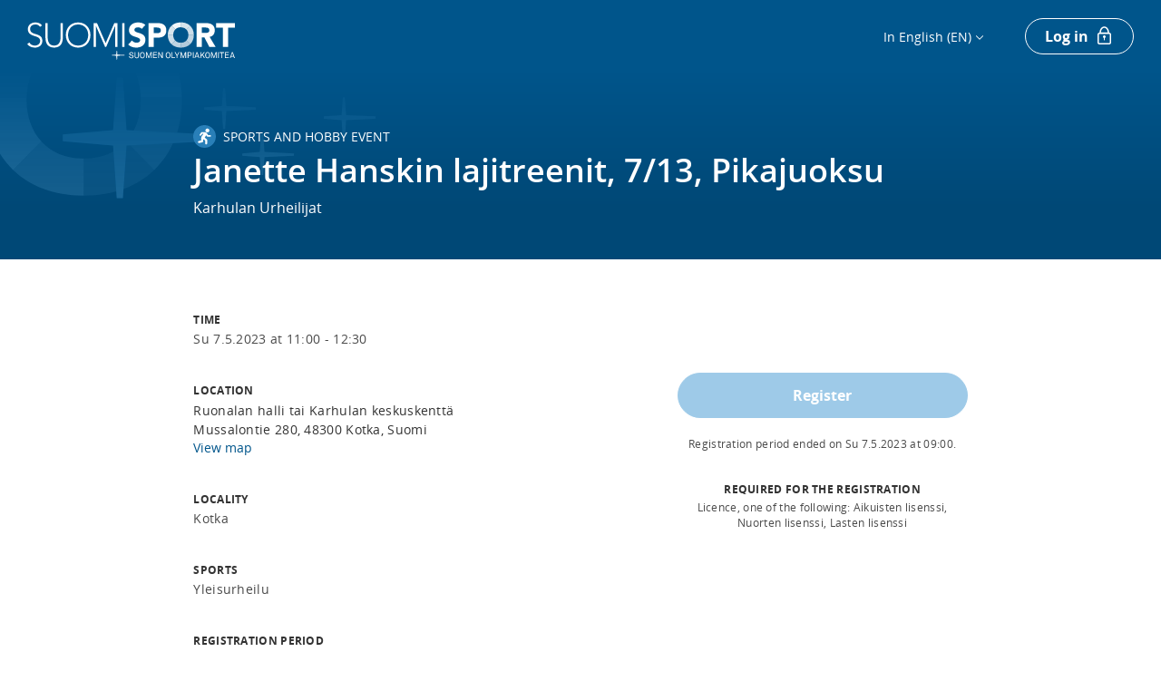

--- FILE ---
content_type: text/javascript
request_url: https://www.suomisport.fi/static/js/5.c9534d10.chunk.js
body_size: 11714
content:
(this["webpackJsonpsuomisport-core-frontend"]=this["webpackJsonpsuomisport-core-frontend"]||[]).push([[5],{2338:function(e){e.exports=JSON.parse('{"modal":{"close":"Close","start":"Start","next":"Next","skip":"Skip","done":"Done"},"icon":{"warn":"Note","organizationAdmin":"Administrator"},"navigation":{"buttons":{"mainMenu":"Main menu","menu":"Menu"},"public":{"login":"Log in"},"section":{"federationService":"Federation service","clubService":"Club service","systemAdminTools":"Administrator","selectedSubOrganization":"Selected suborganisation"},"sectionSelectionModal":{"title":"Select division","subTitle":"Select a division for information viewing","noPermissions":"No access rights to this content","passiveOrganization":"Passive \u2013 contact the sports federation if necessary","noSportsFederation":"No sports federation","insurancePurchasesOnly":"insurance purchases only","activityPrograms":"Club activity","notEnabled":"Functionality missing"},"clubMissingFunctionalityModal":{"title":"Your club is missing this functionality","text":"Please contact the Suomisport customer service <2>suomisport@olympiakomitea.fi</2> so that your club can gain access to the missing functionalities."},"items":{"OwnSuomisport":"My Suomisport","OwnSuomisport_SportsAccount":"Sport account","OwnSuomisport_Messages":"Messages","OwnSuomisport_Calendar":"Calendar","OwnSuomisport_Payments":"Payments","EditProfile":"Edit your information","AddDependant":"Add dependant","InstructedEvents":"Your instructed events","LogOut":"Log out","Club":"Club","Club_FrontPage":"Club\u2019s front page","Club_Management":"Administration","Club_Management_Members":"Members","Club_Management_MembershipClasses":"Member classes","Club_Management_Memberships":"Memberships","Club_Management_Fees":"Payments","Club_Management_Reports":"Reports","Club_Management_LicencedAthletes":"Licensed persons","Club_Management_GrantMerits":"Granting of merits","Club_Operations":"Activities","Club_Operations_Events":"Events","Club_Operations_GroupList":"Groups","Club_Operations_Messaging":"Communications","Club_Operations_BuyForMembers":"Purchasing for individual users","Club_Development":"Development","Club_Development_Tahtiseura":"T\xe4htiseura","Club_Development_FeedbackSurveys":"Feedback surveys","Club_Development_Oppimisareena":"Oppimisareena","Club_Development_OKMGrantService":"Archive \u2013 Olympic Committee grant applications","Club_Extra_CreateEvent":"Create event","SportsFederation":"Federation","SportsFederation_FrontPage":"Federation\u2019s front page","SportsFederation_Management":"Administration","SportsFederation_Management_Memberships":"Memberships","SportsFederation_Management_LicencedAthletes":"Users","SportsFederation_Management_Reports":"Reports","SportsFederation_Management_Accounting":"Financial administration","SportsFederation_Management_Merits":"Merits","SportsFederation_Management_GrantMerits":"Grant merits","SportsFederation_Operations":"Activities","SportsFederation_Operations_Licences":"Licences","SportsFederation_Operations_Insurances":"Insurance policies","SportsFederation_Operations_Events":"Events","SportsFederation_Operations_Buy":"To purchase","SportsFederation_Operations_Orders":"Orders","SportsFederation_Operations_ClubTransferTypes":"Club transfer types","SportsFederation_Operations_ClubTransferRequests":"Club transfer requests","Area":"Area","Area_FrontPage":"Region\u2019s front page","Area_Events":"Events","Area_Buy":"To purchase","Area_Reports":"Reports","Area_Netvisor":"Netvisor","Area_Accounting":"Financial administration","AreaAssociation":"Regional organisation","AreaAssociation_FrontPage":"Regional organisation\u2019s front page","Municipality":"Municipality","Municipality_FrontPage":"Municipality\u2019s front page","Municipality_Events":"Events","Association":"Association","Association_FrontPage":"Association\u2019s front page","Association_Events":"Events","SportEventSponsoringProject":"Project","SportEventSponsoringProject_FrontPage":"Project\u2019s front page","SportEventSponsoringProject_Events":"Events","SportEventSponsoringProject_AssociatedOrganizations":"Linked organisations","Core_Support":"Support and instructions","ClubService_Support":"Support and instructions","SystemAdminTools_Tools":"Main user tools","SystemAdminTools_InsuredPersons":"Insured users","SystemAdminTools_FindSportsFederations":"Find federations","SystemAdminTools_FindAreaAssociations":"Find regional organisations","SystemAdminTools_FindMasterClubs":"Find master clubs","SystemAdminTools_FindUsers":"Find users","InsuranceUser_InsuredPersons":"Insured users","OrphanClub":"Club","OrphanClub_FrontPage":"Federation\u2019s club page","OrphanClub_Management":"Administration","OrphanClub_Management_Memberships":"Memberships","OrphanClub_Management_LicencedAthletes":"Users","OrphanClub_Management_Reports":"Reports","OrphanClub_Management_Netvisor":"Netvisor","OrphanClub_Management_GrantMerits":"Grant merits","OrphanClub_Operations":"Activities","OrphanClub_Operations_Events":"Events","OrphanClub_Operations_Buy":"To purchase","OrphanClub_Operations_ShoppingCart":"Shopping cart","OrphanClub_Operations_Orders":"Orders","OrphanClub_Operations_GroupProducts":"Group products","OrphanClub_Operations_ClubTransferRequests":"Club transfer requests","GrantStatementGroup":"Grant statement group","GrantStatementGroup_FrontPage":"Grant statement group\u2019s front page","Ministry":"Ministry","Ministry_FrontPage":"Ministry\u2019s front page"}},"organizationPage":{"ORGANIZATION_COLLECTION-MASTER_CLUB":{"type":"Club","hasSports":"Club\u2019s sports","editOrganizationLink":"View details","organizationAdmins":"Administrators","noOrganizationAdmins":"Your club does not have an administrator","noOrganizationAdminsLink":"Read more about the administrator role","makeYourselfAnAdminLink":"Make yourself an administrator","viewOrganizationAllUsersLink":"View all club users","paymentSettingsLink":"Start using Suomisport","termApprovalInfo":"The club has not accepted the requisite documents","termApprovalLink":"Read more","childOrganizationLink":"Show divisions ({{childOrganizationCount}})","news":{"news1Header":"Updates","news1Label":"The Suomisport service and its features are under constant development. See the latest updates.","news1Link":"Read more","news2Header":"Support pages","news2Label":"The support pages feature instructions, support and function-specific instruction videos for using Suomisport.","news2Link":"Read more","news3Header":"Olympic Committee benefits for your club","news3Label":"The Finnish Olympic Committee can support your club with a variety of partner benefits and other services.","news3Link":"Read more"},"taskList":{"header":"Club\u2019s task list","adminUserMissingLabel":"Your club has no administrator","adminUserMissingSubLabel":"The administrator manages the club in the service","paymentSettingsMissingLabel":"Your club is missing some functionalities","paymentSettingsMissingSubLabel":"The administrator can enable functionalities","checkContactDetailsLabel":"Please check the club\u2019s contact information","addOrganizationImageLabel":"Add the club logo to the front page"},"childOrganizationsModal":{"title":"Club\u2019s divisions","subTitle":"Club **{{name}}** divisions ({{count}})"},"childOrganizationsList":{"belongsToFederation":"Belongs to federation {{name}}","doesNotBelongToFederation":"Division is not part of a federation","clubNameInFederation":"Club name under federation: {{name}}","childOrganizationSportsMissing":"Division\u2019s sport not specified","defaultListLinkText":"Go to the division\u2019s page"}},"SPORTS_FEDERATION":{"type":"Federation","hasSports":"Club sports","editOrganizationLink":"View details","organizationAdmins":"Administrators","viewOrganizationAllUsersLink":"View all federation users","paymentSettingsLink":"Add payment service information for the federation","childOrganizationLink":"Show clubs ({{childOrganizationCount}})"},"organization":{"okmModal":{"title":"The Olympic Committee\u2019s Grant Service is no longer being used","content1":"Suomisport stopped using the Olympic Committee\u2019s Grant Service in spring 2024. In the future, the service will serve as an archive for Olympic Committee grant applications, which you can use to view a club\u2019s previous club grant applications. New application periods will no longer be opened in the service.","content2":"Please note that the service will be fully closed in 2026, at which point the archived information will also be removed.","content3":"Follow the Olympic Committee\u2019s new application periods and methods.","content4":"Would you like to view the club\u2019s previous grant applications?","goToOkm":"Go to application archive","cancel":"Cancel"},"type":"Organisation","sportId":"Sports ID: {{sportId}}","belongsToFederation":"Sports federation","belongsToAreaAssociation":"Regional organisation","hasSports":"Organisation\u2019s sports","editOrganizationLink":"View details","organizationAdmins":"Administrators","noOrganizationAdmins":"Your organisation does not have an administrator","noOrganizationAdminsLink":"Read more about the administrator role","viewOrganizationAllUsersLink":"View all users","userJoinRequests":"Access right requests","organizationJoinRequests":"Joining requests","makeYourselfAnAdminLink":"Make yourself an administrator","paymentSettingsLink":"Start using Suomisport","childOrganizationLink":"View suborganisations ({{childOrganizationCount}})","addImage":"Add logo","editImage":"Edit logo","deleteImage":"Remove logo","news":{"news1Header":"Updates","news1Label":"The Suomisport service and its features are under constant development. See the latest updates.","news1Link":"Read more","news2Header":"Support pages","news2Label":"The support pages feature instructions, support and function-specific instruction videos for using Suomisport.","news2Link":"Read more","news3Header":"Olympic Committee benefits for your organisation","news3Label":"The Finnish Olympic Committee can support your organisation with a variety of partner benefits and other services.","news3Link":"Read more"},"taskList":{"header":"Organisation\u2019s task list","pendingMembershipRequestsLabel":"Pending membership requests","adminUserMissingLabel":"Your organisation has no administrator","adminUserMissingSubLabel":"The administrator can enable new services","paymentSettingsMissingLabel":"Make a payment service agreement","paymentSettingsMissingSubLabel":"The administrator can enable new services","checkContactDetailsLabel":"Check the organisation\u2019s contact information","addOrganizationImageLabel":"Add the organisation\u2019s logo to the front page","showAllTaskListItemsLabel":"Show all","hideAllTaskListItemsLabel":"Hide"},"childOrganizationsList":{"insurancePurchasesOnly":"insurance purchases only","activityPrograms":"Club activity","name":"Name: {{name}}"}},"navigation":{"title":{"Club_Management":"Administrative tools","Club_Operations":"Operational tools","Club_Development":"Development tools"},"subLabel":{"Club_Management_Members":"Member list \u2022 Member classes","Club_Management_MembershipClasses":"Member class details and management","Club_Management_Memberships":"Member classes \u2022 Membership products","Club_Management_Fees":"Season fees \u2022 Membership fees","Club_Management_Reports":"Reports on club activities","Club_Management_LicencedAthletes":"Club licenses/game passes and insurances","Club_Management_GrantMerits":"Grant merits to users","Club_Operations_Events":"Club events \u2022 Group events","Club_Operations_GroupList":"Group details and management","Club_Operations_Messaging":"Notifications to member classes and groups","Club_Operations_BuyForMembers":"Purchasing \u2022 Shopping cart \u2022 Orders","Club_Development_Tahtiseura":"Join the T\xe4htiseura service","Club_Development_FeedbackSurveys":"Proceed to commission feedback surveys","Club_Development_Oppimisareena":"Go to training courses","Club_Development_OKMGrantService":"Previous grant applications"}},"eventAd":{"title":"Sporttihaku is Finland\u2019s largest online shop of sports services","subtitle":"Create an event, publish it on Suomisport\u2019s Sporttihaku search [suomisport.fi/events](https://www.suomisport.fi/events) and reach everyone you need","button":"Create event"},"statisticsPlaceholder":"Here we are compiling key figures regarding your club\u2019s activities","olympicCommitteeBanner":{"olympicCommitteeName":"Finnish Olympic Committee","title":"News for sports clubs","text":"News, phenomena, stories, guidance, tips and help for club operations.","linkText":"Read more"},"helpBlockMiniHelp":"View instructions","helpBlockMiniSupport":"Send support request","clubServiceBoardingModal":{"TermApproval":{"title":"The club has not yet accepted the Suomisport documents","subTitle":"The club must accept the Suomisport service agreement, service description and the terms of use for organisation users in order to use the Suomisport Club Service functionalities.","subTitleForAdmin":"The club must accept the Suomisport service agreement, service description and the terms of use for organisation users in order to use the Suomisport Club Service functionalities.","readMoreLink":"Learn about the features","continueButton":"Accept documents","closeButton":"Later"},"PaymentBoarding":{"title":"Your club is missing some functionalities","subTitle":"Your club will gain access to all Suomisport functions by entering in a payment service agreement and accepting the Suomisport documents. Only your club\u2019s administrator can make the payment service agreement.<1/><1/>Contact your club\u2019s administrator or, if there is no administrator, contact our customer service <0/>.<1/><1/>You can use Suomisport to conveniently manage your club\u2019s payments, memberships, groups and teams, create and market events, and much more!","subTitleForAdmin":"Your club will gain access to all Suomisport functions by entering in a payment service agreement and accepting the Suomisport documents.<1/><1/>You can use Suomisport to conveniently manage your club\u2019s payments, memberships, groups and teams, create and market events, and much more!","subTitlePostScript":"","readMoreLink":"Learn about the features","showIntro":"Watch the presentation","bookRemotePresentationLink":"Book a presentation","continueButton":"Make a payment service agreement","closeButton":"Close","customerServiceLink":"with our customer service"}},"makeYourselfAnAdminModal":{"title":"Club\u2019s administrator privileges in the updated Suomisport service","subTitle":"Your club does not yet have an administrator in the updated Suomisport service. It is recommended for a club to have at least two administrators as some functionalities can only be managed by administrators.","terms":"Tasks, rights and responsibilities of the club\u2019s administrator:\\n\\n1. The administrator **manages the club\u2019s user rights**. The club administrator sends invitations to new club users and edits access rights and titles. Persons invited to become club users must have a Sports ID. The administrator is responsible for the removal of access rights.\\n1. The administrator must ensure that the **club\u2019s basic information** (e.g. the club\u2019s name and contact details) is up to date in the service.\\n1. The administrator must ensure that the club has a **policy for the processing of personal data** under its own data file and that the policy is available to service users.\\n1. Administrators leaving their duties must ensure that the **administrator privileges are transferred** to their successors.\\n\\nUse of the service is always considered to indicate that the club user in question accepts the terms of use and knows the purposes for which the information in the Suomisport service may be used.\\n\\nYou must accept the following terms to be made an administrator for the club:\\n","termsCheckbox1":"I have studied and accept the aforementioned duties, rights and responsibilities related to the club\u2019s administrator role.","termsCheckbox2":"I have studied and accept the Suomisport [terms of use]({{termsOfUseLink}}) and [data processing policy]({{dataProcessingPolicyLink}}).","termsWarning":"You must accept the terms and conditions to proceed.","submitButton":"Make me the club\u2019s administrator","closeButton":"Cancel"},"userUiRenewalInfoModal":{"title":"Suomisport is being updated!","info1":"Suomisport\u2019s visual appearance has changed and the content will also be revamped in the near future. Access your Sport account to view your details, membership information and earned merits. On the Sport account page you can also view your purchased licences and insurances and buy new ones.","info2":"If your club uses Suomisport, the Groups page also displays all of the club groups you have joined. The Calendar page lists your group\u2019s events, while the Payments page presents any membership-related payments charged to you or your dependant.\\n\\nIf you are an organisation user, you can access the organisation page through the top right menu.\\n"},"clubUiRenewalInfoModal":{"title":"Welcome to the new club front page!","info":"Suomisport Club Service is about to gain a diverse range of functionalities for day-to-day sporting activities&nbsp;\u2013 every digital tool a club could need in one place!\\n\\nClubs can use the service to manage groups and memberships, create and market club events and offerings, and much more. Suomisport Club Service also provides clubs with guidance on how to operate in accordance with the Data Protection Act and Associations Act.\\n\\nWatch the Club Service\u2019s presentation video or read more about the features of the service.\\n","watchIntroVideo":"Watch the presentation video","readAboutFeatures":"Read about features"}},"userPage":{"user":"Person","sportId":"Sports ID","email":"E-mail","phoneNumber":"Telephone number","dependants":"Dependents","guardians":"Guardians","removeGuardian":"Remove guardian","noContactInfo":"No contact information","infoNotSet":"Not set","editSelf":"Edit your information","edit":"Edit information","showAll":"Show all","addImage":"Add profile picture","editImage":"Edit profile picture","deleteImage":"Remove profile picture","accountLocked":"Account locked","dateDeceased":"Date of death"},"paymentInfo":{"Error":"There was an error in the processing of the payment service contract, please contact [Svea\u2019s customer service](mailto:info.payments@svea.fi)","Completed":"The payment service contract is in processing","InProgress":"Payment credentials are now being processed. The status will be updated later."},"messages":{"atTime":"at","back":"Back","messageImageAlt":"Message","messageFilters":{"filterMessages":"Filter messages","receivers":"Recipient","groups":"Group","noGroups":"No groups","membershipClasses":"Membership","noReceivers":"No recipients","noMembershipClasses":"No memberships"},"list":{"unread":"New message"},"noFilteredMessages":{"title":"Hmm...","content":"The filters did not return any messages"},"noMessages":{"Section":{"title":"Hmm...","content":"No sent messages"},"User":{"title":"No messages to display","content":"Once you have joined a club or belong to one of your club\u2019s groups, the messages sent to you will be shown here."}},"messageForm":{"help":"You can send a message to the selected member classes and/or groups. If you want, you can also notify the recipients about the received message by e-mail.","receiver":"Recipient","subject":"Subject","body":"Message","sendEmailNotification":"Notify the recipients about the received message by e-mail ","submit":"Send","cancel":"Cancel","validation":{"receiver":"At least one recipient is required for the message","subject":"A subject is required for the message","subjectMaxLength":"The maximum length of the message subject is 50 characters","body":"Body text is required for the message"},"receiverPicker":{"title":"Select recipient","subTitle":"You can select one or more member class and/or group as recipients.","inputPlaceholder":"Select","membershipClasses":"Member classes","allMembershipClasses":"All member classes","noMembershipClasses":"No member classes","selectAllMembershipClasses":"All member classes","groups":"Groups","allGroups":"All groups","noGroups":"No groups","selectAllGroups":"All groups","submit":"Save","cancel":"Cancel"}},"openMessage":{"showAll":"Show all","showLess":"Show less"}},"events":{"eventFilters":{"eventPurpose":"Event type","noEventPurpose":"No event type","filterEvents":"Limit events","dateRange":"Date range","municipality":"Municipality","noMunicipalities":"No municipalities","resetFilters":"Clear filters","upcomingEvents":"Under way / upcoming","pastEvents":"Past","customDateRange":"Custom date range"},"federationEventPurposes":{"EDUCATION":"Training","SPORTS":"Sports","ORGANIZATIONAL":"Organisation","PROMOTION":"Audience","OTHER":"Other hobby activity"},"calendar":{"nextMonth":"Next","previousMonth":"Previous","enrolledCount":"Registrations"},"forms":{"hasMissingFields":"Required details missing","open":"Open","close":"Close"}},"multipartModal":{"step":"Step {{step}}","skipToStep":"Go to step {{step}}"},"accounting":{"heroTitle":"Financial administration","configuration":{"heroTitle":"Deployment of financial administration","heading":"Select service provider","helpText":"Select the provider of the financial administration software your organisation uses in Suomisport","pickerAdditionalText":"Deploy or learn more"},"configurationStartPage":{"serviceProvider":{"Procountor":{"heading":"Is your organisation already using Procountor?","helpText":"If your organisation is already using Procountor, proceed to linking Suomisport and Procountor together. You will need an API key from Procountor to form the link.","proceedWithConnectingButtonText":"Yes, proceed to linking Suomisport and Procountor","goToWebPageButtonText":"The organisation is not yet using Procountor.","goToWebPageButtonSublabelText":"We will forward you to the Procountor website","contactRequestButtonText":"Contact request to Procountor","contactRequestButtonSublabelText":"Submit a contact request on Procountor\u2019s website"},"Netvisor":{"heading":"Is your organisation already using Netvisor?","helpText":"If your organisation is already using Netvisor, proceed to linking Suomisport and Procountor together. You will need a user ID and key from Netvisor to form the link.","proceedWithConnectingButtonText":"Yes, proceed to linking Suomisport and Netvisor","goToWebPageButtonText":"The organisation is not yet using Netvisor.","goToWebPageButtonSublabelText":"We will forward you to the Netvisor website","contactRequestButtonText":"Contact request to Netvisor","contactRequestButtonSublabelText":"Submit a contact request on Netvisor\u2019s website"}},"heroTitle":"Deployment of financial administration","proceedWithConnectingButtonSublabelText":"Proceed to forming a link"},"frontPage":{"serviceProvider":{"Procountor":{"helpText":"A Suomisport\u2013Procountor link has been created for your organisation. The organisation must specify the necessary posting information for each paid product.","helpText2":"Before activating document export, the organisation must specify an e-mail address for reporting error situations and a counter account for bookkeeping, and the start date of the documents must be specified in the financial administration settings. In addition, the posting of costs and supplements must be specified in the \u2018Costs and supplements\u2019 page. After specifying the settings and the posting of costs and supplements, the document export must be activated."}}},"linkingSettings":{"linkAccountFromSubmitButtonText":"Create link","linkAccountFormCancelButtonText":"Cancel","serviceProvider":{"Procountor":{"validation":{"missingApiKeyValidationErrorText":"API key required"},"helpTextAndLinkToInstructions":"Provide your organisation\u2019s Procountor API key and select \u2018Create link.\u2019 The API key can be used to create a link between Suomisport and Procountor, and to retrieve the organisation\u2019s information from Procountor. You can find your organisation\u2019s API key from the Procountor service. Read the more detailed instructions [here]({{helpPageLinkAddress}}).","fieldLabelApiKeyText":"API key","fieldLabelApiKeyHelpText":"Enter your organisation\u2019s Procountor API key in the field.","linkingSucceededHeading":"The Suomisport\u2013Procountor link has been created and the information has been retrieved!","linkingSucceededHelpText1":"The creation of the Suomisport\u2013Procountor link and the information retrieval were successful. Next, the organisation must determine the following posting information for each paid product:","linkingSucceededHelpText2":"Please note that document export to Procountor has not been started yet. To begin document export, the organisation must specify an e-mail address for reporting error situations, a counter account for bookkeeping and the start date of the documents in the financial administration settings. The document export must also be activated. You can add this information in the financial administration settings.","linkingSucceededRequiredSettingsSalesAccount":"Sales account for bookkeeping","linkingSucceededRequiredSettingsDimensions":"Dimensions"}},"headToAccountingFrontPageLinkText":"Go to financial administration front page","headToAccountingSettingsPageLinkText":"Go to financial administration settings"},"navigationTabs":{"FrontPage":"Financial administration front page","CostMapping":"Costs and supplements","Settings":"Settings"},"settings":{"settingsPageHeadingText":"Settings","settingsPageHelpText":"Provide an e-mail address for reporting error situations, a counter account for bookkeeping and the start date of the documents. Sections indicated with * are required.","apiKeyLabelText":"API key","apiKeyLabelHelpText":"The organisation\u2019s API key, which Suomisport uses to communicate with Procountor.","apiKeyPlaceholderText":"Enter API key","recipientEmailLabelText":"E-mail address","recipientEmailLabelHelpText":"Provide an e-mail address for notifications related to possible errors related to information transfer, for example. You can provide multiple e-mail addresses by separating them with a semicolon.","recipientEmailPlaceholderText":"Enter e-mail address","contraAccountLabelText":"Counter account for bookkeeping (balance account)","contraAccountLabelHelpText":"Select the contra account, i.e. balance account, to which you want to record the contra entry for the document costs and revenue entered through the integration. In practice, the account is the same balance account which is used to record the credit entry from Svea Payments.","contraAccountPlaceholderText":"Select account","exportStartDateLabelText":"Start date of document export","exportStartDateLabelHelpTextWithCreationDate":"Set start date beginning from which documents will be exported to Procountor. The exporting of documents cannot begin earlier than on the creation date of the Suomisport-Procountor connection (Connection created {{configurationCreatedOnDate}}). If the exporting process has already been started, the start date cannot be rolled back to a date earlier than any successful exports.\\n\\nPlease note that the document export function must be activated separately.","exportStartDateLabelHelpTextWithCreationAndExportDate":"Set start date beginning from which documents will be exported to Procountor. The exporting of documents cannot begin earlier than on the creation date of the Suomisport-Procountor connection (Connection created {{configurationCreatedOnDate}}). If the exporting process has already been started, the start date cannot be rolled back to a date earlier than any successful exports (latest successful export {{latestExportDate}}).\\n\\nPlease note that the document export function must be activated separately.","exportStartDatePlaceholderText":"dd.mm.yyyy","transferActiveLabelText":"Activate document export to Procountor","transferActiveLabelHelpText":"This enables the daily batch export of documents to Procountor.","transferActivePlaceholderText":"","transferActiveCheckboxLabelText":"Activated","saveSettingsButtonText":"Save","cancelButtonText":"Cancel","validation":{"missingRecipientEmailValidationErrorText":"E-mail address required","missingContraAccountValidationErrorText":"Counter account for bookkeeping required","missingExportStartDateValidationErrorText":"Start date of documents required","missingTransferActiveValidationErrorText":"Document activation data required","missingProductsConfiguredValidationErrorText":"Posting of costs and supplements missing","missingApiKeyValidationErrorText":"API key required","exportStartDate":{"procountor":"The exporting of documents cannot begin earlier than on the creation date of the Suomisport-Procountor connection or after the latest export."}},"procountor":{"activateTransferHeadingText":"Activate document export to Procountor","activateTransferHelpText":"This enables the daily batch export of documents to Procountor. Please note that before activating document export, the organisation must specify an e-mail address for reporting error situations and a counter account for bookkeeping, and the start date of the documents must be specified in the financial administration settings. In addition, the posting of costs and supplements must be specified in the \u2018Costs and supplements\u2019 page.","activateTransferButtonText":"Activate document export","deactivateTransferButtonText":"Deactivate document export","syncFromServiceProviderHeadingText":"Information update from Procountor successful","syncFromServiceProviderHelpText":"Update account and dimension information from Procountor.","syncFromServiceProviderButtonText":"Update information"},"transfer":{"activationFailed":"Document export activation failed","deactivationFailed":"Document export deactivation failed","failureReason":{"CONTRA_ACCOUNT_MISSING":"Counter account for bookkeeping not selected","EXPORT_START_DATE_MISSING":"Start date for document export not set","FEE_COST_MAPPINGS_MISSING":"The following lack the posting details for costs and surcharges:","PROCOUNTOR_API_KEY_MISSING":"API key missing","PRODUCT_COST_MAPPINGS_MISSING":"The following products lack posting details:","REPORT_RECIPIENT_EMAIL_MISSING":"E-mail address for error reporting not set","SETTLEMENT_COST_MAPPINGS_MISSING":"The information in the documents is deficient. Please contact Suomisport\u2019s customer support."},"productType":{"CLUB_TRANSFER":"Club transfers","GENERIC_PRODUCT":"Club service product","EVENT":"Events or their additional products","INSURANCE":"Insurance policies","LICENCE":"Licences"}}},"feeCostMapping":{"saveButtonText":"Save","cancelButtonText":"Cancel","headingText":"Posting of costs and supplements","helpText":"Define posting information for costs and supplements. At least the book account must be specified. Please note that the posting of costs and supplements must be specified before activating document export.","form":{"Procountor":{"accountingAccountDropDownPlaceholder":"Select account","emptyTable":"No eligible costs or supplements","columnHeading":{"paymentType":"Payment type","accountingAccount":"Book account","dimensions":"Dimensions"},"validation":{"missingAccountingAccountValidationErrorText":"Book account required"},"paymentTypes":{"PAYMENT_OPERATOR_COMMISSION":"Payment operator commissions","OLYMPIC_COMMITTEE_TRANSACTION_FEE":"Olympic Committee service fee","PLATFORM_OPERATOR_TRANSACTION_FEE":"Platform operator transaction fees","PAYMENT_METHOD_SURCHARGE":"Payment method surcharges"},"tooltips":{"PAYMENT_OPERATOR_COMMISSION":"The payment service provider\u2019s (Svea Payments) fee (dependent on the payment method), posted as an expense","OLYMPIC_COMMITTEE_TRANSACTION_FEE":"The Olympic Committee\u2019s share of the transaction fee, posted as an expense","PLATFORM_OPERATOR_TRANSACTION_FEE":"Suomisport service provider\u2019s share of the transaction fee, posted as an expense","PAYMENT_METHOD_SURCHARGE":"with a personal invoice \u20ac5, business invoice \u20ac10, posted as an income item"}}}}},"metabase":{"embedComponentHeading":"Report views","embedComponentSubHeading":"Please note! Read this first ","embedComponentLegalText":"The processor of personal data undertakes to observe data protection provisions and the controller\u2019s instructions during data processing. The processor may not process personal data for any purposes other than those for which it has either a legal basis and/or permission. For its part, the processor is responsible for the lawful collection, processing and use of the personal data to be processed and the accuracy of the data, and for the fulfilment of the processor\u2019s obligations under the data protection legislation. The processor may transfer personal data to other systems for processing, but the obligations described above apply to the processor regardless of whether it processes the personal data in Suomisport or some other system."},"clubIntroModal":{"headerAccessibilityLabel":"Screen capture of the menu","initialStep":{"header":"Dear {{name}},","paragraph":"welcome to your club\u2019s front page! We would like to briefly introduce you to the ways in which the versatile tools of Suomisport can facilitate your club\u2019s day-to-day sporting activities."},"management":{"header":"Tools for club management","members":{"title":"Member management","subtitle":"Compliant with the Associations Act and Data Protection Act \u2013 member list is always up to date","bullet1":"Create member classes","bullet2":"Invite, approve and remove members","bullet3":"Move members from one class to another","bullet4":"View all club members in the member list"},"payments":{"title":"Payments","subtitle":"Fast and automated money circulation \u2013 no need for invoicing","bullet1":"Create and manage season and membership fees","bullet2":"Monitor your payment situation in real time","bullet3":"Make a payment on behalf of a participant, if necessary"},"reports":{"title":"Reports","subtitle":"Diverse operations data for the club","bullet1":"Monitor club, group and payment reports","bullet2":"Download payment reports","bullet3":"Financial administration, Netvisor integration"},"licencedathlete":{"title":"Licensed persons","subtitle":"Persons who have purchased licenses and insurances","bullet1":"Determine your club\u2019s licensed and insured athletes","bullet2":"Create a document of the information"},"merits":{"title":"Merits","subtitle":"Federation\u2019s merit badges from the federation\u2019s merit list","bullet1":"Reward the achievement of new skill levels","bullet2":"Provide performance merits for courses and training events","bullet3":"Grant the federation\u2019s VIP and free cards"}},"operation":{"header":"Streamline club activities","events":{"title":"Club events","subtitle":"Sell and market the club\u2019s offering through event management","bullet1":"Create and manage individual events and event series","bullet2":"Public events appear in Suomisport\u2019s national event search.","bullet3":"Private events, such as courses, training events, camps and tournaments","bullet4":"Participation fees, additional products, discount codes","bullet5":"Participant restrictions, additional details of registered participants and participation records"},"groups":{"title":"Groups","subtitle":"Facilitate day-to-day sporting activities through group and team functions","bullet1":"Create teams and groups","bullet2":"Invite members and officials to participate or collect group registrations on the registration page","bullet3":"Add group events (practice sessions, competitions, tournaments)","bullet4":"Mark group event participations","bullet5":"Move people between groups/teams or remove people from groups"},"messages":{"title":"Communications","subtitle":"Up-to-date club messages","bullet1":"Write and send messages to one or more groups and/or member classes","bullet2":"Browse sent messages"},"purchases":{"title":"Purchasing","subtitle":"Service access on another\u2019s behalf","bullet1":"Purchase licenses and insurances for club members"}},"development":{"header":"Tools for a developing club","tahtiseura":{"title":"T\xe4htiseura","subtitle":"Quality programme for club activities \u2013 get on the T\xe4htiseura path","bullet1":"Analyse the activities based on various quality factors and identify your club\u2019s strengths","bullet2":"Tools for continuous development towards club success","bullet3":"Open to all clubs \u2013 do not hesitate to get involved!"},"tukihaku":{"title":"OKM\u2019s Grant Service","subtitle":"Apply for the club grant provided by the Ministry of Education and Culture","bullet1":"The application process is opened in the autumn of each year"}},"mobile":{"header":"Suomisport ensures that all services travel with you","mobile":{"title":"Mobile app","subtitle":"Manage the club\u2019s day-to-day sporting activities easily wherever you are","bullet1":"Create group events","bullet2":"Edit event information","bullet3":"Collect payments from groups","bullet4":"Mark participations","bullet5":"Send communications to groups"},"endNote":"A single app for parents and guardians of children involved in sports as well as athletes and coaches to use anywhere!"},"postIntroBoardingModal":{"title":"Get your club on the path towards smoother day-to-day sporting activities!","content1":"As the club\u2019s administrator, you can enable the new Suomisport functionalities by activating a digital payment service agreement. The activation is free of charge.","content2":"Clubs can use the service to manage memberships, groups and teams, create and market club events and offerings, and much more!","contentNoAdmin1":"Your club can activate new functionalities by activating a digital payment service agreement. The payment service agreement can only be activated by your club\u2019s appointed **administrator**. The activation is free of charge.","contentNoAdmin2":"Contact your club\u2019s administrator or, if there is no administrator, contact our customer service using the [contact form](https://suomisport.freshdesk.com/fi/support/tickets/new).","postContent":"Join the growing number of 1,600+ clubs in forging a path towards smoother day-to-day sporting activities!","readMoreLink":"Read more on our website","bookRemotePresentationLink":"Book a presentation","showIntroModalAgain":"Rewatch the presentation","beginBoarding":"Enable new functionalities"}},"productCard":{"goToPurchases":"Proceed to purchase","showArchived":"Show archived","showDetails":"Show details","showMore":"Show more","showPurchase":"Show purchase information","downloadReceiptPdf":"Download receipt (PDF)","archive":"Archive","description":"Description","details":"Additional information","validityPeriod":"Validity period","sport":"Sport","club":"Club","buyerDetails":"Added for you by","licenceClubTransferInformation":"Club information for the licence","updatedBy":"Updated by","updatedByExternalParty":"Updated by an external service","pendingPayment":{"title":"Payment pending confirmation","description":"Suomisport is yet to receive confirmation of successful payment from the payment processor. This may be due to the payment being interrupted during the process."},"processClubTransfer":"Process club transfer","byProductType":{"Membership":{"title":"Memberships","details":"Additional information about membership","description":"Membership","noItems":"No memberships to display"},"Licence":{"title":"Licences","details":"Additional licence information","noItems":"No licences to display"},"Insurance":{"title":"Insurance policies","details":"Additional insurance information","noItems":"No insurances to display.","insuranceInfo":"Insurance information","insuranceDescription":"Product description","termsAndConditions":"Insurance terms","privacyPolicy":"Description of file","productInformationDocument":"Product information document"},"Merit":{"title":"Merits","details":"Merit card details","noItems":"No merits to display","granterName":"Merit granted by","grantedOnDate":"Granted on {{date}}","Card":"Cards","Competition":"Achievements","Perpetual":"Valid until further notice","FixedDate":"Valid until {{date}}","FixedDuration":"Valid {{months}} months from granting"}}},"mobileAppAd":{"googleLegalAttribution":"Google Play and the Google Play logo are trademarks of Google LLC.","downloadBadge":{"googlePlayStoreAlternateText":"Download the Suomisport app from Google Play Store.","appleAppStoreAlternateText":"Download the Suomisport app from Apple App Store."},"modal":{"mainTitle":"Make your day-to-day sporting activities easier!","mainText":"Did you know that you can use the Suomisport app to view your purchased licences and insurances, dependant details, events and much more.","callToAction":"Download the free app","subtitle":"Is your club already in Suomisport?","subtext":"If your club is using Suomisport, the app also features your groups, memberships, club messages, events and payments \u2013 all in one place!"},"modalFooter":{"callToAction":"Make your day-to-day sporting activities easier by downloading the free Suomisport app from your app marketplace! ","imageAltText":"Pictured is a satisfied Suomisport user using the mobile app to view profile details."}},"createMembershipSuccessModal":{"title":"Group successfully joined!","info":"You can find the group\u2019s details in your Sport account."},"clubServiceUtilizationModal":{"title":"Dear {{firstName}},","showPreview":"Watch the presentation","noPaymentServiceAgreement":{"subTitle":"Get your club using Suomisport!","text":"Did you know that you could handle all of your club\u2019s affairs in one place through Suomisport? Activate the free payment service agreement to gain access to all Suomisport services. \\n\\nWe are here for you! \\nBook a presentation \u2013 we can work together to see how your club can benefit from Suomisport.","actionButton":"Book a remote presentation"},"paymentServiceAgreement":{"subTitle":"Did you know that your club has activated the Suomisport service?","text":"Your club has activated a Suomisport payment service agreement, which means that all Suomisport services are now available to you. \\n\\nWe are here for you! \\nBook a free advisory appointment \u2013 we can work together to see how our club can benefit from Suomisport.","actionButton":"Book an advisory appointment"}}}')}}]);

--- FILE ---
content_type: image/svg+xml
request_url: https://www.suomisport.fi/static/media/event-background-sport.bae4ec4a.svg
body_size: 2157
content:
<svg width="25" height="25" viewBox="0 0 25 25" fill="none" xmlns="http://www.w3.org/2000/svg">
<circle cx="12.5" cy="12.5" r="12.5" fill="#297FB8"/>
<path fill-rule="evenodd" clip-rule="evenodd" d="M17.8128 5.90164C17.8128 7.08996 16.8426 8.05328 15.6459 8.05328C14.4491 8.05328 13.4789 7.08996 13.4789 5.90164C13.4789 4.71332 14.4491 3.75 15.6459 3.75C16.8426 3.75 17.8128 4.71332 17.8128 5.90164ZM9.24183 7.72858C8.8577 7.87353 7.23963 10.331 7.23963 10.331C7.23963 10.331 6.93459 10.9421 7.23963 11.3687L7.24633 11.3782C7.32167 11.485 7.57683 11.8467 8.29315 11.6707C8.58519 11.5989 8.82756 11.1613 8.82756 11.1613L10.06 9.50736H11.3127L8.98734 12.9692L8.98878 12.9714L8.98775 12.9701C8.98775 12.9701 8.89415 13.1746 8.89111 13.2652C8.80919 15.7053 8.85558 16.907 8.85558 16.907C8.61424 16.9645 8.31924 17.0258 8.00677 17.0908L8.00668 17.0908C7.0789 17.2838 5.99718 17.5087 5.70911 17.7591C5.22181 18.0827 5.32402 18.7632 5.37209 18.9544C5.42015 19.1457 5.6889 19.6823 6.31546 19.6823C6.81831 19.6823 8.74766 19.2774 8.74766 19.2774C8.74766 19.2774 10.5305 18.9108 10.8254 18.4903C11.0665 18.1467 11.1105 16.5149 11.1186 15.9301L11.3456 15.5928C11.6862 15.8473 13.0775 16.8923 13.1676 17.0481C13.2702 17.2259 13.2287 20.3911 13.2287 20.3911C13.2287 20.3911 13.4308 21.0892 14.0312 21.1966C14.2226 21.2309 14.5804 21.2557 14.9022 21.0892C15.2122 20.9287 15.3948 20.3911 15.3948 20.3911V16.5641C15.3948 16.3726 15.3626 16.1338 15.3129 16.0505C14.9972 15.5215 12.9558 13.9198 12.6382 13.6723L14.3309 11.1573L14.3524 11.189C14.3524 11.189 15.3121 12.7005 15.6645 12.7603C16.0169 12.8202 18.9828 12.7603 18.9828 12.7603C18.9828 12.7603 19.401 12.6212 19.5314 12.3634C19.6411 12.1466 19.6331 11.9474 19.6279 11.8156C19.6269 11.7908 19.626 11.7684 19.626 11.7487C19.626 11.6081 19.5218 11.2604 19.333 11.1174L19.3115 11.1009C19.2305 11.0387 19.1568 10.982 18.9828 10.9725C18.7936 10.9621 16.5083 10.9725 16.5083 10.9725C16.3828 10.7273 15.2355 9.01926 14.5985 8.4267C14.0431 7.91007 13.0929 7.7662 13.0929 7.7662C13.0929 7.7662 13.0519 7.75862 12.9977 7.76417L13.0007 7.75508C13.0007 7.75508 9.62595 7.58363 9.24183 7.72858Z" fill="white"/>
</svg>


--- FILE ---
content_type: application/x-javascript; charset=utf-8
request_url: https://consent.cookiebot.com/7172630f-1e59-410c-a620-8d8b4b32cab4/cc.js?renew=false&referer=www.suomisport.fi&dnt=false&init=false
body_size: 178599
content:
// 2.108.0 - 2026-01-14T16:28:30.220Z
!function(){var DialogVersion;!function(DialogVersion){DialogVersion[DialogVersion.ElementalCustom=1]="ElementalCustom",DialogVersion[DialogVersion.Swift=2]="Swift"}(DialogVersion||(DialogVersion={}));var css='#CybotCookiebotDialog .CybotCookiebotDialogPromotionBanner,#CybotCookiebotDialogWrapper .CybotCookiebotDialogPromotionBanner,#CybotCookiebotDialogWrapper .CybotCookiebotDialogPromotionBanner *{background:transparent;box-sizing:border-box;color:inherit;font-family:inherit;font-size:15px;margin:0;outline:0;padding:0;vertical-align:baseline}#CybotCookiebotDialog .CybotCookiebotDialogPromotionBannerWrapper,#CybotCookiebotDialogWrapper .CybotCookiebotDialogPromotionBanner{display:none}#CybotCookiebotDialogWrapper.CybotCookiebotDialogActive+#CybotCookiebotDialogBodyUnderlay{opacity:.75;pointer-events:auto}@media screen and (min-width:1280px){#CybotCookiebotDialogWrapper{opacity:0;transition:opacity .5s ease}#CybotCookiebotDialogWrapper.CybotCookiebotDialogActive{left:50%;opacity:1;position:fixed;top:50%;transform:translate(-50%,-50%);width:900px;z-index:2147483631}#CybotCookiebotDialogWrapper.CybotCookiebotDialogActive #CybotCookiebotDialog{left:auto;margin:0;max-width:auto;position:relative;top:auto;transform:translate(0);transition:none;width:100%}#CybotCookiebotDialog .CybotCookiebotDialogPromotionBanner,#CybotCookiebotDialogWrapper .CybotCookiebotDialogPromotionBanner.CybotCookiebotDialogActive{align-items:center;background:#051041;border-radius:8px;box-shadow:0 30px 70px rgba(20,20,20,.3);color:#fff;display:flex;font-family:sans-serif;justify-content:space-between;margin-bottom:8px;overflow:hidden;padding:16px 16px 16px 24px;text-decoration:none}#CybotCookiebotDialog .CybotCookiebotDialogPromotionBanner p,#CybotCookiebotDialog .CybotCookiebotDialogPromotionBanner strong,#CybotCookiebotDialogWrapper .CybotCookiebotDialogPromotionBanner p,#CybotCookiebotDialogWrapper .CybotCookiebotDialogPromotionBanner strong{letter-spacing:.3px;line-height:25px;margin:0}#CybotCookiebotDialogWrapper .CybotCookiebotDialogPromotionBanner strong{font-size:18px}#CybotCookiebotDialog .CybotCookiebotDialogPromotionBanner p,#CybotCookiebotDialogWrapper .CybotCookiebotDialogPromotionBanner p{font-size:15px;opacity:.7}#CybotCookiebotDialog .CybotCookiebotDialogPromotionBanner .CybotCookiebotDialogPromotionBannerButtonsWrapper,#CybotCookiebotDialogWrapper .CybotCookiebotDialogPromotionBanner .CybotCookiebotDialogPromotionBannerButtonsWrapper{align-items:flex-start;display:flex}#CybotCookiebotDialog .CybotCookiebotDialogPromotionBanner button,#CybotCookiebotDialogWrapper .CybotCookiebotDialogPromotionBanner button{align-items:center;display:flex;justify-content:center}#CybotCookiebotDialog .CybotCookiebotDialogPromotionBanner .CybotCookiebotDialogPromotionBannerInstallButton,#CybotCookiebotDialogWrapper .CybotCookiebotDialogPromotionBanner .CybotCookiebotDialogPromotionBannerInstallButton{background:linear-gradient(180deg,#1032CF,#2E52EF);border:none;border-radius:4px;color:#fff;cursor:pointer;font-size:15px;font-weight:600;letter-spacing:.1px;margin-right:8px;padding:12px 16px 12px 12px;position:relative;z-index:1}#CybotCookiebotDialog .CybotCookiebotDialogPromotionBanner .CybotCookiebotDialogPromotionBannerInstallButton:before,#CybotCookiebotDialogWrapper .CybotCookiebotDialogPromotionBanner .CybotCookiebotDialogPromotionBannerInstallButton:before{background:linear-gradient(180deg,#1032CF,#5471F2);border-radius:inherit;box-shadow:0 0 40px rgba(46,82,239,.8);content:"";height:100%;left:0;opacity:0;position:absolute;top:0;transition:all .75s ease;width:100%;z-index:-1}#CybotCookiebotDialog .CybotCookiebotDialogPromotionBanner:hover .CybotCookiebotDialogPromotionBannerInstallButton:before,#CybotCookiebotDialogWrapper .CybotCookiebotDialogPromotionBanner:hover .CybotCookiebotDialogPromotionBannerInstallButton:before{opacity:1}#CybotCookiebotDialog .CybotCookiebotDialogPromotionBanner .CybotCookiebotDialogPromotionBannerInstallButton svg,#CybotCookiebotDialogWrapper .CybotCookiebotDialogPromotionBanner .CybotCookiebotDialogPromotionBannerInstallButton svg{margin-right:8px}#CybotCookiebotDialogWrapper .CybotCookiebotDialogPromotionBanner #CybotCookiebotDialogPromotionBannerCloseButton{fill:#fff;align-content:center;background:none;border:none;cursor:pointer;display:flex;height:24px;justify-content:center;width:24px}#CybotCookiebotDialogWrapper .CybotCookiebotDialogPromotionBanner #CybotCookiebotDialogPromotionBannerCloseButton svg{height:14px;width:14px}#CybotCookiebotDialog .CybotCookiebotDialogPromotionBannerWrapper{display:block;padding-top:16px}#CybotCookiebotDialog .CybotCookiebotDialogPromotionBanner{background:#ECEFFE;border-radius:16px;box-shadow:none;color:#141414}#CybotCookiebotDialog .CybotCookiebotDialogPromotionBanner strong{font-size:17px}#CybotCookiebotDialog .CybotCookiebotDialogPromotionBanner .CybotCookiebotDialogPromotionBannerInstallButton{margin:0}#CybotCookiebotDialog .CybotCookiebotDialogPromotionBanner #CybotCookiebotDialogPromotionBannerCloseButton{display:none}}';function appendStylesheet(document,updatedStylesheet,canShowPromotionBanner){var head=document.head||document.getElementsByTagName("head")[0],styleElement=document.createElement("style");styleElement.setAttribute("type","text/css"),styleElement.id="CookiebotDialogStyle",styleElement.appendChild(document.createTextNode(updatedStylesheet)),canShowPromotionBanner&&styleElement.appendChild(document.createTextNode(css)),head.appendChild(styleElement)}var generateStylesAndAppendStylesheet=function(document,dialog,templatename){var newstylesheet;if("custom"===templatename)return newstylesheet=dialog.customTemplateDef.CSS,void appendStylesheet(document,newstylesheet,dialog.canShowPromotionBanner);var isDefaultColorTheme="white"===dialog.theme||"dark"===dialog.theme,isWhiteTheme="white"===dialog.theme,isDarkTheme="dark"===dialog.theme;if(newstylesheet=dialog.styles[templatename],dialog.version===DialogVersion.ElementalCustom)return isDefaultColorTheme&&(dialog.customColors.background=isWhiteTheme?"#ffffff":"#161616",dialog.customColors.text=isWhiteTheme?"#2a2a2a":"#ffffff",dialog.customColors.acceptbutton="#188600",dialog.customColors.selectionbutton="#188600",dialog.customColors.declinebutton="#333333",dialog.customColors.buttontext="#ffffff",dialog.customColors.tab=isWhiteTheme?"#f6f6f9":"#262626",dialog.customColors.border=isWhiteTheme?"#cccccc":"#404040"),newstylesheet=newstylesheet.replace(/#000001/g,dialog.customColors.background).replace(/#000002/g,dialog.customColors.text).replace(/#000003/g,dialog.customColors.acceptbutton).replace(/#000004/g,dialog.customColors.declinebutton).replace(/#000005/g,dialog.customColors.buttontext).replace(/#000006/g,dialog.customColors.tab).replace(/#000008/g,dialog.customColors.border).replace(/#000009/g,dialog.customColors.selectionbutton).replace(/url\(showdetails\.png\)/g,"url("+dialog.customImages.showdetails+")").replace(/url\(hidedetails\.png\)/g,"url("+dialog.customImages.hidedetails+")").replace(/url\(CheckedNofocus\.png\)/g,"url("+dialog.customImages.cbCheckedNofocus+")").replace(/url\(CheckedFocus\.png\)/g,"url("+dialog.customImages.cbCheckedFocus+")").replace(/url\(CheckedDisabled\.png\)/g,"url("+dialog.customImages.cbCheckedDisabled+")").replace(/url\(NotCheckedFocus\.png\)/g,"url("+dialog.customImages.cbNotCheckedFocus+")").replace(/url\(NotCheckedNoFocus\.png\)/g,"url("+dialog.customImages.cbNotCheckedNoFocus+")"),void appendStylesheet(document,newstylesheet,dialog.canShowPromotionBanner);if(dialog.version===DialogVersion.Swift){if(newstylesheet+=getTemporaryStyles(),isDefaultColorTheme){var primaryColor=isWhiteTheme?"#1032CF":"#2EA7FF",textColor=isWhiteTheme?"#141414":"#f2f2f2",primaryButtonBackground=primaryColor,primaryButtonBorder=primaryColor,primaryButtonText=isWhiteTheme?"#ffffff":"#141414",secondaryButtonBackground="transparent",secondaryButtonBorder=primaryColor,secondaryButtonText=textColor;"solid"===dialog.bannerButtonDesign?(secondaryButtonBackground=primaryButtonBackground,secondaryButtonBorder=primaryButtonBorder,secondaryButtonText=primaryButtonText):"outlined"===dialog.bannerButtonDesign&&(primaryButtonBackground=secondaryButtonBackground,primaryButtonBorder=secondaryButtonBorder,primaryButtonText=secondaryButtonText),dialog.customColors.background=isWhiteTheme?"#ffffff":"#141414",dialog.customColors.text=textColor,dialog.customColors.highlight=primaryColor,dialog.customColors.shade=isWhiteTheme?"#D6D6D6":"rgba(255, 255, 255, 0.08)",dialog.customColors.acceptBackground=primaryButtonBackground,dialog.customColors.acceptBorder=primaryButtonBorder,dialog.customColors.acceptText=primaryButtonText,dialog.customColors.selectionBackground=secondaryButtonBackground,dialog.customColors.selectionBorder=secondaryButtonBorder,dialog.customColors.selectionText=secondaryButtonText,dialog.customColors.declineBackground=secondaryButtonBackground,dialog.customColors.declineBorder=secondaryButtonBorder,dialog.customColors.declineText=secondaryButtonText,dialog.customColors.scrollbarHandle=isWhiteTheme?"#141414":"#e2e2e2",dialog.customColors.linkColorDetailsBox=isWhiteTheme?"#2A4EEF":"#009AEE",dialog.customColors.detailsBoxBackground=isDarkTheme?"#232323":"#F4F4F4"}else dialog.customColors.linkColorDetailsBox=dialog.customColors.highlight,dialog.customColors.detailsBoxBackground=isDarkTheme?"rgba(255, 255, 255, 0.05)":"rgba(0, 0, 0, 0.05)";newstylesheet=newstylesheet.replace(/#000001/g,dialog.customColors.background).replace(/#000002/g,dialog.customColors.text).replace(/#000003/g,dialog.customColors.highlight).replace(/#000004/g,dialog.customColors.shade).replace(/#000005/g,dialog.customColors.acceptBackground).replace(/#000006/g,dialog.customColors.acceptBorder).replace(/#000008/g,dialog.customColors.acceptText).replace(/#000009/g,dialog.customColors.selectionBackground).replace(/#000010/g,dialog.customColors.selectionBorder).replace(/#000012/g,dialog.customColors.selectionText).replace(/#000013/g,dialog.customColors.declineBackground).replace(/#000014/g,dialog.customColors.declineBorder).replace(/#000015/g,dialog.customColors.declineText).replace(/#000016/g,dialog.customColors.detailsBoxBackground).replace(/#000017/g,"#ffffff").replace(/#000020/g,isDarkTheme?"#ffffff":dialog.customColors.text).replace(/#000018/g,isDarkTheme?"#202020":"#f2f2f2").replace(/#000019/g,isDefaultColorTheme?dialog.customColors.scrollbarHandle:dialog.customColors.text).replace(/#000023/g,dialog.customColors.linkColorDetailsBox)}appendStylesheet(document,newstylesheet,dialog.canShowPromotionBanner)},calculateDoNotSellButtonSizes=function(version){var AcceptButton=document.getElementById("CybotCookiebotDialogBodyButtonAccept"),DeclineButton=document.getElementById("CybotCookiebotDialogBodyButtonDecline");if(AcceptButton&&DeclineButton&&null!==AcceptButton.offsetParent&&null!==DeclineButton.offsetParent){var buttonPadding=4;if(version===DialogVersion.ElementalCustom){AcceptButton.style.removeProperty("width"),DeclineButton.style.removeProperty("width");var buttonWidth=Math.max(AcceptButton.clientWidth,DeclineButton.clientWidth),buttonWidthPx=buttonWidth-4+"px";AcceptButton.style.width=buttonWidthPx,DeclineButton.style.width=buttonWidthPx}else{AcceptButton.style.removeProperty("height"),DeclineButton.style.removeProperty("height");var buttonHeight=Math.max(AcceptButton.clientHeight,DeclineButton.clientHeight),buttonHeightPx=buttonHeight+4+"px";AcceptButton.style.height=buttonHeightPx,DeclineButton.style.height=buttonHeightPx}}},getTemporaryStyles=function(){return'\n    #CybotCookiebotDialog[dir="rtl"] .CybotCookiebotScrollContainer .CybotCookiebotScrollbarContainer {\n      right: auto;\n      left: 0.375em;\n    }\n\n    #CybotCookiebotDialogDetailBodyContentIABv2Tabs .CybotCookiebotDialogBodyLevelButtonIABContainerToggleShow,\n    #CybotCookiebotDialogDetailBodyContentIABv2Tabs .CybotCookiebotDialogBodyLevelButtonIABContainerToggleHide {\n        top: .75em;\n        right: 1.35em;\n    }\n\n    #CybotCookiebotDialog[dir="rtl"] #CybotCookiebotDialogDetailBodyContentIABv2Tabs .CybotCookiebotDialogBodyLevelButtonIABContainerToggleShow,\n    #CybotCookiebotDialog[dir="rtl"] #CybotCookiebotDialogDetailBodyContentIABv2Tabs .CybotCookiebotDialogBodyLevelButtonIABContainerToggleHide {\n        left: 1.35em;\n    }\n\n    #CybotCookiebotDialogDetailBodyContentIABv2Tabs #CybotCookiebotDialogDetailBodyContentIABv2PartnersBody .CybotCookiebotDialogBodyLevelButtonWrapper:nth-of-type(2) {\n      margin-right: 3.5em;\n    }\n\n    #CybotCookiebotDialog[dir="rtl"] #CybotCookiebotDialogDetailBodyContentIABv2Tabs #CybotCookiebotDialogDetailBodyContentIABv2PartnersBody .CybotCookiebotDialogBodyLevelButtonWrapper:nth-of-type(2) {\n        margin-right: 0;\n        margin-left: 3.5em;\n    }\n\n    #CybotCookiebotDialog .CybotCookiebotDialogBodyContentHeading {\n      margin-bottom: 0.5em;\n      font-weight: 600;\n      line-height: 1.6em;\n      letter-spacing: 0.25px;\n    }\n\n    #CybotCookiebotDialog .CybotCookiebotDialogSROnly {\n      position: absolute;\n      width: 1px;\n      height: 1px;\n      padding: 0;\n      margin: -1px;\n      overflow: hidden;\n      clip: rect(0, 0, 0, 0);\n      border: 0;\n    }\n\n    #CybotCookiebotDialog #CybotCookiebotDialogBodyContentText a,\n    #CybotCookiebotDialog #CybotCookiebotDialogDetailFooter a,\n    #CybotCookiebotDialog #CybotCookiebotDialogDetailBulkConsentList dt a,\n    #CybotCookiebotDialog .CybotCookiebotDialogBodyLevelButtonIABDescription a,\n    #CybotCookiebotDialog .CybotCookiebotDialogDetailBodyContentCookieLink,\n    #CybotCookiebotDialog #CybotCookiebotDialogBodyLevelButtonIABHeaderViewPartnersLink,\n    #CybotCookiebotDialogDetailBodyContentTextAbout a {\n        color: #000023;\n    }\n\n    #CybotCookiebotDialog #CybotCookiebotDialogBodyContentText a:hover,\n    #CybotCookiebotDialog #CybotCookiebotDialogDetailFooter a:hover,\n    #CybotCookiebotDialog #CybotCookiebotDialogDetailBulkConsentList dt a:hover,\n    #CybotCookiebotDialog .CybotCookiebotDialogBodyLevelButtonIABDescription a:hover,\n    #CybotCookiebotDialog .CybotCookiebotDialogDetailBodyContentCookieLink:hover,\n    #CybotCookiebotDialog #CybotCookiebotDialogBodyLevelButtonIABHeaderViewPartnersLink:hover,\n    #CybotCookiebotDialogDetailBodyContentTextAbout a:hover,\n    #CybotCookiebotDialog #CybotCookiebotDialogBodyContentText a:focus,\n    #CybotCookiebotDialog #CybotCookiebotDialogDetailFooter a:focus,\n    #CybotCookiebotDialog #CybotCookiebotDialogDetailBulkConsentList dt a:focus,\n    #CybotCookiebotDialog .CybotCookiebotDialogBodyLevelButtonIABDescription a:focus,\n    #CybotCookiebotDialog .CybotCookiebotDialogDetailBodyContentCookieLink:focus,\n    #CybotCookiebotDialog #CybotCookiebotDialogBodyLevelButtonIABHeaderViewPartnersLink:focus,\n    #CybotCookiebotDialogDetailBodyContentTextAbout a:focus {\n        text-decoration: underline;\n    }\n\n    #CybotCookiebotDialogTabContent {\n      min-height: 60px;\n    }\n\n    #CybotCookiebotDialog .CybotCookiebotScrollContainer {\n      min-height: auto;\n    }\n\n    #CybotCookiebotDialogFooter.CybotCookiebotScrollContainer {\n      height: auto;\n      min-height: 80px;\n      width: 100%;\n    }\n\n    #CybotCookiebotDialogFooter .CybotCookiebotScrollArea {\n      width: 100%;\n      padding: 1em;\n    }\n\n    #CybotCookiebotDialog:not(.CybotCookiebotDialogZoomed) #CybotCookiebotDialogFooter.CybotCookiebotScrollContainer {\n      min-height: 80px;\n      padding: .375em;\n    }\n\n    #CybotCookiebotDialog:not(.CybotCookiebotDialogZoomedLg):not(.CybotCookiebotDialogZoomedXl) #CybotCookiebotDialogFooter.CybotCookiebotScrollContainer {\n      min-height: auto;\n      padding: 0;\n    }\n\n    #CybotCookiebotDialog.CybotCookiebotDialogZoomedLg #CybotCookiebotDialogFooter .CybotCookiebotScrollArea,\n    #CybotCookiebotDialog.CybotCookiebotDialogZoomedXl #CybotCookiebotDialogFooter .CybotCookiebotScrollArea {\n      overflow: auto;\n    }\n\n    #CybotCookiebotDialog.CybotCookiebotDialogZoomedLg #CybotCookiebotDialogFooter > div:first-of-type::-webkit-scrollbar,\n    #CybotCookiebotDialog.CybotCookiebotDialogZoomedXl #CybotCookiebotDialogFooter > div:first-of-type::-webkit-scrollbar {\n      width: .25em;\n    }\n\n    #CybotCookiebotDialog.CybotCookiebotDialogZoomedLg #CybotCookiebotDialogFooter > div:first-of-type::-webkit-scrollbar-track,\n    #CybotCookiebotDialog.CybotCookiebotDialogZoomedXl #CybotCookiebotDialogFooter > div:first-of-type::-webkit-scrollbar-track {\n        background: #000018;\n        border-radius: .313em;\n    }\n\n    #CybotCookiebotDialog.CybotCookiebotDialogZoomedLg #CybotCookiebotDialogFooter > div:first-of-type::-webkit-scrollbar-thumb,\n    #CybotCookiebotDialog.CybotCookiebotDialogZoomedXl #CybotCookiebotDialogFooter > div:first-of-type::-webkit-scrollbar-thumb {\n        background: #000019;\n        border-radius: .313em;\n    }\n\n    #CybotCookiebotDialog.CybotCookiebotDialogZoomedLg #CybotCookiebotDialogFooter > div:first-of-type:focus::-webkit-scrollbar-thumb,\n    #CybotCookiebotDialog.CybotCookiebotDialogZoomedXl #CybotCookiebotDialogFooter > div:first-of-type:focus::-webkit-scrollbar-thumb {\n        background: #000006;\n    }\n\n    @-moz-document url-prefix() {\n        #CybotCookiebotDialog .CybotCookiebotScrollContainer > div:first-of-type,\n        #CybotCookiebotDialog.CybotCookiebotDialogZoomedLg #CybotCookiebotDialogFooter > div:first-of-type,\n        #CybotCookiebotDialog.CybotCookiebotDialogZoomedXl #CybotCookiebotDialogFooter > div:first-of-type {\n            scrollbar-width: thin;\n            scrollbar-color: #000019 #000018;\n            scrollbar-track-color: #000018;\n            scrollbar-face-color: #000019;\n        }\n    }\n\n    #CybotCookiebotDialog.CybotCookiebotDialogZoomedLg #CybotCookiebotDialogFooter > div:first-of-type:focus,\n    #CybotCookiebotDialog.CybotCookiebotDialogZoomedXl #CybotCookiebotDialogFooter > div:first-of-type:focus {\n      scrollbar-color: #000006 #000018;\n    }\n\n    #CybotCookiebotDialog.CybotCookiebotDialogZoomedXl {\n      width: calc(100vw - 10px);\n      max-height: calc(100vh - 10px);\n    }\n\n    #CybotCookiebotDialog.CybotCookiebotDialogZoomedXl #CybotCookiebotDialogHeader {\n      padding: .5em 1em;\n    }\n\n    #CybotCookiebotDialog.CybotCookiebotDialogZoomedXl #CybotCookiebotDialogNav .CybotCookiebotDialogNavItemLink,\n    #CybotCookiebotDialog.CybotCookiebotDialogZoomedXl #CybotCookiebotDialogFooter .CybotCookiebotScrollArea,\n    #CybotCookiebotDialog.CybotCookiebotDialogZoomedXl #CybotCookiebotDialogDetailBodyContentIABv2Tabs .CybotCookiebotDialogDetailBodyContentIABv2TabsIntro,\n    #CybotCookiebotDialog.CybotCookiebotDialogZoomedXl #CybotCookiebotDialogDetailBodyContentTextAbout {\n      padding: .5em;\n    }\n\n    #CybotCookiebotDialog.CybotCookiebotDialogZoomedXl #CybotCookiebotDialogBodyContent {\n      padding: .8em;\n    }\n\n    #CybotCookiebotDialog.CybotCookiebotDialogZoomedXl .CookieCard:first-of-type {\n      padding-top: .5em;\n    }\n\n    #CybotCookiebotDialog .CybotCookiebotFader:not(.CybotCookiebotFaderRight):not(.CybotCookiebotFaderLeft) {\n      max-height: 50%;\n    }\n\n    #CybotCookiebotDialogBodyButtons .CybotCookiebotDialogBodyButton:not(:first-of-type) {\n      margin-top: 0.5em;\n    }\n\n    #CybotCookiebotDialog.CybotEdge #CybotCookiebotDialogFooter .CybotCookiebotDialogBodyButton,\n    #CybotCookiebotDialogBodyButtons .CybotCookiebotDialogBodyButton:not(:last-of-type) {\n      margin-bottom: 0;\n    }\n\n    #CybotCookiebotDialog.CybotCookiebotDialogZoomedLg #CybotCookiebotDialogFooter,\n    #CybotCookiebotDialog.CybotCookiebotDialogZoomedXl #CybotCookiebotDialogFooter {\n      overflow: auto;\n    }\n\n    #CybotCookiebotDialogFooter #CybotCookiebotDialogBodyButtonsWrapper {\n      flex-direction: column;\n    }\n\n    #CybotCookiebotDialog.CybotEdge #CybotCookiebotDialogFooter .CybotCookiebotDialogBodyButton:last-of-type {\n        margin-bottom: 0;\n    }\n\n    #CybotCookiebotDialogDetailBodyContentIABv2Tabs .CybotCookiebotDialogBodyLevelButtonIABHeaderToggle {\n      flex-direction: row;\n    }\n\n    #CybotCookiebotDialogPoweredbyCybot svg {\n      display: block;\n      height: 1.7em;\n      opacity: 1;\n      max-width: 133px;\n    }\n\n    #CybotCookiebotDialogPoweredByText {\n      display: none;\n    }\n\n    #CybotCookiebotDialog .CybotCookiebotBannerCloseButton {\n      margin-left: 2.313rem;\n    }\n\n    #CybotCookiebotDialog[dir="rtl"] .CybotCookiebotBannerCloseButton {\n      margin-left: auto;\n      margin-right: 2.313rem;\n    }\n\n    #CybotCookiebotDialogDetailBodyContentCookieContainerTypes .CybotCookiebotDialogDetailBodyContentCookieInfoWrapper {\n      position: relative;\n      margin-top: 3.125em;\n    }\n\n    #CybotCookiebotDialogDetailBodyContentCookieContainerTypes .CybotCookiebotDialogDetailBodyContentCookieInfoWrapper.CybotCookiebotDialogShow {\n      display: block;\n    }\n\n    #CybotCookiebotDialogDetailBodyContentCookieContainerTypes .CybotCookiebotDialogDetailBodyContentCookieInfoWrapper:before {\n      content: \'\';\n      position: absolute;\n      top: -1.5em;\n      left: 0;\n      width: 100%;\n      border-top: 1px solid #000004;\n    }\n\n    #CybotCookiebotDialogDetailBodyContentCookieContainerTypes .CybotCookiebotDialogDetailBodyContentCookieProviderDescription {\n      margin-bottom: 1.56em;\n    }\n\n    #CybotCookiebotDialogDetailBodyContentCookieContainerTypes .CybotCookiebotDialogDetailBodyContentCookieInfo:before {\n      display: none;\n    }\n\n    @media screen and (min-width: 601px) {\n      #CybotCookiebotDialogFooter .CybotCookiebotDialogBodyButton,\n      #CybotCookiebotDialogFooter .CybotCookiebotDialogBodyButton:not(:first-of-type),\n      #CybotCookiebotDialogFooter #CybotCookiebotDialogBodyButtons .CybotCookiebotDialogBodyButton:not(:last-of-type),\n        #CybotCookiebotDialogFooter #CybotCookiebotDialogBodyButtons .CybotCookiebotDialogBodyButton:not(:first-of-type) {\n          margin-bottom: 0;\n          margin-top: 0;\n          width: 33%;\n      }\n\n      #CybotCookiebotDialogFooter #CybotCookiebotDialogBodyButtonsWrapper {\n        flex-direction: row;\n      }\n\n      #CybotCookiebotDialogPoweredbyCybot svg {\n          height: 2em;\n      }\n\n      #CybotCookiebotDialog .CybotCookiebotDialogBodyButton:focus-visible,\n      #CybotCookiebotDialog .CybotCookiebotDialogBodyLevelButtonIABHeaderToggleDeselectVendorsLink:focus-visible,\n      #CybotCookiebotDialog .CybotCookiebotDialogBodyLevelButtonIABHeaderToggleSelectVendorsLink:focus-visible,\n      #CybotCookiebotDialog .CybotCookiebotDialogBodyLevelButtonIABHeaderButton:focus-visible,\n      #CybotCookiebotDialog .CybotCookiebotBannerCloseButton:focus-visible,\n      #CybotCookiebotDialog .CybotCookiebotDialogBodyLevelButtonSliderWrapper input:focus-visible + span {\n          outline-offset: 2px;\n      }\n    }\n\n    @media screen and (min-width: 1280px) {\n      #CybotCookiebotDialog.CybotCookiebotDialogZoomedLg #CybotCookiebotDialogFooter > div:first-of-type::-webkit-scrollbar,\n      #CybotCookiebotDialog.CybotCookiebotDialogZoomedXl #CybotCookiebotDialogFooter > div:first-of-type::-webkit-scrollbar {\n        width: .5em;\n      }\n\n      #CybotCookiebotDialogDetailBodyContentIABv2Tabs .CybotCookiebotDialogBodyLevelButtonIABContainerToggleShow,\n      #CybotCookiebotDialogDetailBodyContentIABv2Tabs .CybotCookiebotDialogBodyLevelButtonIABContainerToggleHide {\n          top: 1.2em;\n      }\n\n      #CybotCookiebotDialogFooter {\n        padding: 0;\n      }\n\n      #CybotCookiebotDialogFooter .CybotCookiebotScrollArea {\n        padding: 1em 1.5em 1.5em;\n      }\n\n      #CybotCookiebotDialog.CybotEdge #CybotCookiebotDialogFooter {\n          display: block;\n      }\n\n      #CybotCookiebotDialog.CybotEdge #CybotCookiebotDialogFooter .CybotCookiebotDialogBodyButton:not(:first-of-type) {\n        margin-top: 0.5em;\n      }\n\n      #CybotCookiebotDialog.CybotEdge #CybotCookiebotDialogFooter .CybotCookiebotDialogBodyButton,\n      #CybotCookiebotDialog.CybotEdge #CybotCookiebotDialogFooter .CybotCookiebotDialogBodyButton:not(:last-of-type) {\n        margin-bottom: 0;\n      }\n\n      #CybotCookiebotDialog.CybotEdge #CybotCookiebotDialogFooter .CybotCookiebotDialogBodyButton {\n        width: 286px;\n        max-width: none;\n      }\n\n      #CybotCookiebotDialog.CybotEdge #CybotCookiebotDialogFooter .CybotCookiebotScrollArea {\n        padding: 0;\n      }\n\n      #CybotCookiebotDialog.CybotEdge #CybotCookiebotDialogFooter .CybotCookiebotScrollbarContainer {\n        display: none;\n      }\n\n      #CybotCookiebotDialog.CybotEdge #CybotCookiebotDialogFooter #CybotCookiebotDialogBodyButtonsWrapper {\n        flex-direction: column;\n      }\n\n      #CybotCookiebotDialogDetailBodyContentCookieContainerTypes .CybotCookiebotDialogDetailBodyContentCookieInfoWrapper {\n        margin-top: 3.75em;\n      }\n\n      #CybotCookiebotDialogDetailBodyContentCookieContainerTypes .CybotCookiebotDialogDetailBodyContentCookieProviderDescription {\n        margin-bottom: 1.875em;\n      }\n\n      #CybotCookiebotDialogDetailBodyContentCookieContainerTypes .CybotCookiebotDialogDetailBodyContentCookieInfoWrapper:before {\n        top: -2em;\n      }\n  \n    }\n  '},IconChrome='<svg xmlns="http://www.w3.org/2000/svg" width="27" height="28" viewBox="0 0 27 28" fill="none"><g clip-path="url(#clip0_107_20472)"><path d="M26.8332 14C26.8332 21.3626 20.8625 27.3333 13.4998 27.3333C6.13717 27.3333 0.166504 21.3626 0.166504 14C0.166504 6.63729 6.13717 0.666626 13.4998 0.666626C20.8625 0.666626 26.8332 6.63729 26.8332 14Z" fill="#4CAF50"/><path d="M13.5 0.666626V14L18.8333 16.6666L12.938 27.3333C13.1493 27.3333 13.2887 27.3333 13.5 27.3333C20.8687 27.3333 26.8333 21.3686 26.8333 14C26.8333 6.63129 20.8687 0.666626 13.5 0.666626Z" fill="#FFC107"/><path d="M26.8332 14C26.8332 21.3626 20.8625 27.3333 13.4998 27.3333C6.13717 27.3333 0.166504 21.3626 0.166504 14C0.166504 6.63729 6.13717 0.666626 13.4998 0.666626C20.8625 0.666626 26.8332 6.63729 26.8332 14Z" fill="#4CAF50"/><path d="M13.5 0.666626V14L18.8333 16.6666L12.938 27.3333C13.1493 27.3333 13.2887 27.3333 13.5 27.3333C20.8687 27.3333 26.8333 21.3686 26.8333 14C26.8333 6.63129 20.8687 0.666626 13.5 0.666626Z" fill="#FFC107"/><path d="M25.3931 7.99996H13.4998V16.6666L11.4998 16L2.2731 6.83996H2.25977C4.61977 3.12663 8.7731 0.666626 13.4998 0.666626C18.6998 0.666626 23.1998 3.65329 25.3931 7.99996Z" fill="#F44336"/><path d="M2.27197 6.84265L8.16731 16.7507L11.5 16L2.27197 6.84265Z" fill="#DD2C00"/><path d="M12.938 27.3333L18.894 16.6273L16.1667 14.6666L12.938 27.3333Z" fill="#558B2F"/><path d="M25.4099 8H13.4999L12.4473 11.0533L25.4099 8Z" fill="#F9A825"/><path d="M19.5 14C19.5 17.3127 16.8127 20 13.5 20C10.1873 20 7.5 17.3127 7.5 14C7.5 10.6873 10.1873 8 13.5 8C16.8127 8 19.5 10.6873 19.5 14Z" fill="white"/><path d="M18.1668 14C18.1668 16.578 16.0782 18.6667 13.5002 18.6667C10.9222 18.6667 8.8335 16.578 8.8335 14C8.8335 11.422 10.9222 9.33337 13.5002 9.33337C16.0782 9.33337 18.1668 11.422 18.1668 14Z" fill="#2196F3"/></g><defs><clipPath id="clip0_107_20472"><rect width="27" height="28" fill="white"/></clipPath></defs></svg>',IconFirefox='<svg width="28" height="28" viewBox="0 0 28 28" fill="none" xmlns="http://www.w3.org/2000/svg"><path d="M25.9003 9.47685C25.3213 8.08368 24.1468 6.57945 23.2271 6.10394C23.883 7.37399 24.3382 8.73794 24.5766 10.1473L24.579 10.1697C23.0724 6.4151 20.5185 4.89884 18.4315 1.60158C18.3259 1.43482 18.2204 1.26772 18.1175 1.09134C18.0588 0.990601 18.0116 0.899832 17.9707 0.816282C17.8842 0.648687 17.8175 0.471567 17.772 0.288513C17.7721 0.280066 17.769 0.271893 17.7634 0.265551C17.7579 0.25921 17.7501 0.255145 17.7417 0.254131C17.7335 0.251878 17.7249 0.251878 17.7167 0.254131C17.7149 0.254131 17.7122 0.257226 17.7101 0.257913C17.7081 0.258601 17.7036 0.261695 17.7005 0.263071L17.7056 0.254131C14.3585 2.21392 13.2222 5.84126 13.119 7.65665C11.7819 7.74832 10.5034 8.2409 9.45045 9.07011C9.34063 8.97709 9.22585 8.89009 9.10662 8.80949C8.80302 7.74671 8.79008 6.62194 9.06915 5.55245C7.83993 6.14788 6.74771 6.99202 5.86162 8.03142H5.85543C5.32732 7.36199 5.36445 5.15465 5.39471 4.69358C5.23847 4.75637 5.08933 4.83555 4.9498 4.92979C4.48358 5.26252 4.04775 5.63588 3.64739 6.04549C3.19117 6.50804 2.77449 7.00799 2.40172 7.54009V7.54216V7.53975C1.5451 8.754 0.937446 10.1259 0.61384 11.5762L0.595962 11.6643C0.570862 11.7815 0.480437 12.3687 0.464965 12.4963C0.464965 12.5063 0.462902 12.5156 0.46187 12.5255C0.345228 13.1318 0.272948 13.7458 0.245605 14.3626V14.4313C0.251495 17.7659 1.5073 20.9771 3.76511 23.4311C6.02291 25.885 9.11866 27.4033 12.4412 27.6863C15.7638 27.9693 19.0717 26.9964 21.712 24.9597C24.3523 22.9229 26.1331 19.9703 26.7028 16.6848C26.7252 16.5129 26.7434 16.3427 26.7633 16.169C27.0378 13.9004 26.7407 11.5992 25.899 9.47479L25.9003 9.47685ZM10.5417 19.9085C10.604 19.9384 10.6624 19.9707 10.7264 19.9992L10.7357 20.0051C10.671 19.9741 10.6064 19.9419 10.5417 19.9085ZM24.5794 10.1734V10.1607L24.5818 10.1748L24.5794 10.1734Z" fill="url(#paint0_linear_627_1132)"/><path d="M25.9003 9.47691C25.3213 8.08374 24.1468 6.57951 23.227 6.104C23.8829 7.37405 24.3381 8.738 24.5765 10.1474V10.1601L24.579 10.1742C25.6062 13.1136 25.4577 16.3362 24.1643 19.1686C22.637 22.4456 18.9416 25.8044 13.1551 25.6394C6.90437 25.4623 1.39632 20.8224 0.368285 14.747C0.180902 13.7888 0.368285 13.303 0.462493 12.5242C0.333989 13.1291 0.262277 13.7447 0.248291 14.363V14.4318C0.25418 17.7663 1.50998 20.9776 3.76779 23.4315C6.0256 25.8854 9.12134 27.4037 12.4439 27.6867C15.7665 27.9697 19.0744 26.9968 21.7147 24.9601C24.355 22.9233 26.1358 19.9707 26.7055 16.6852C26.7279 16.5133 26.7461 16.3431 26.766 16.1694C27.0405 13.9009 26.7434 11.5996 25.9016 9.47519L25.9003 9.47691Z" fill="url(#paint1_radial_627_1132)"/><path d="M25.9003 9.47691C25.3213 8.08374 24.1468 6.57951 23.227 6.104C23.8829 7.37405 24.3381 8.738 24.5765 10.1474V10.1601L24.579 10.1742C25.6062 13.1136 25.4577 16.3362 24.1643 19.1686C22.637 22.4456 18.9416 25.8044 13.1551 25.6394C6.90437 25.4623 1.39632 20.8224 0.368285 14.747C0.180902 13.7888 0.368285 13.303 0.462493 12.5242C0.333989 13.1291 0.262277 13.7447 0.248291 14.363V14.4318C0.25418 17.7663 1.50998 20.9776 3.76779 23.4315C6.0256 25.8854 9.12134 27.4037 12.4439 27.6867C15.7665 27.9697 19.0744 26.9968 21.7147 24.9601C24.355 22.9233 26.1358 19.9707 26.7055 16.6852C26.7279 16.5133 26.7461 16.3431 26.766 16.1694C27.0405 13.9009 26.7434 11.5996 25.9016 9.47519L25.9003 9.47691Z" fill="url(#paint2_radial_627_1132)"/><path d="M19.4226 11.0411C19.4515 11.0614 19.4783 11.0817 19.5055 11.102C19.1708 10.5084 18.7541 9.96502 18.2677 9.48774C14.1246 5.34467 17.1823 0.50707 17.6977 0.259517L17.7028 0.251953C14.3557 2.21175 13.2194 5.83908 13.1162 7.65447C13.2716 7.64381 13.4257 7.63075 13.5845 7.63075C14.772 7.63305 15.9377 7.94974 16.9632 8.54863C17.9886 9.14753 18.8372 10.0073 19.4226 11.0404V11.0411Z" fill="url(#paint3_radial_627_1132)"/><path d="M13.5914 11.8698C13.5694 12.2013 12.3983 13.3445 11.9889 13.3445C8.19992 13.3445 7.58447 15.6367 7.58447 15.6367C7.75226 17.567 9.0973 19.1575 10.7232 19.9964C10.7975 20.0349 10.8728 20.0697 10.9481 20.1037C11.0785 20.1615 11.2089 20.2149 11.3394 20.2639C11.8974 20.4614 12.4818 20.5741 13.0733 20.5985C19.7159 20.91 21.0018 12.6561 16.2086 10.2597C17.3393 10.1126 18.4843 10.3906 19.4216 11.0398C18.8362 10.0066 17.9876 9.14691 16.9622 8.54801C15.9367 7.94912 14.771 7.63242 13.5835 7.63013C13.4253 7.63013 13.2706 7.64319 13.1152 7.65385C11.7781 7.74552 10.4996 8.2381 9.44662 9.06731C9.64982 9.23922 9.87915 9.46889 10.3622 9.94509C11.2665 10.8359 13.5856 11.7588 13.5907 11.8671L13.5914 11.8698Z" fill="url(#paint4_radial_627_1132)"/><path d="M13.5914 11.8698C13.5694 12.2013 12.3983 13.3445 11.9889 13.3445C8.19992 13.3445 7.58447 15.6367 7.58447 15.6367C7.75226 17.567 9.0973 19.1575 10.7232 19.9964C10.7975 20.0349 10.8728 20.0697 10.9481 20.1037C11.0785 20.1615 11.2089 20.2149 11.3394 20.2639C11.8974 20.4614 12.4818 20.5741 13.0733 20.5985C19.7159 20.91 21.0018 12.6561 16.2086 10.2597C17.3393 10.1126 18.4843 10.3906 19.4216 11.0398C18.8362 10.0066 17.9876 9.14691 16.9622 8.54801C15.9367 7.94912 14.771 7.63242 13.5835 7.63013C13.4253 7.63013 13.2706 7.64319 13.1152 7.65385C11.7781 7.74552 10.4996 8.2381 9.44662 9.06731C9.64982 9.23922 9.87915 9.46889 10.3622 9.94509C11.2665 10.8359 13.5856 11.7588 13.5907 11.8671L13.5914 11.8698Z" fill="url(#paint5_radial_627_1132)"/><path d="M8.82615 8.62745C8.93411 8.69621 9.02316 8.75604 9.10121 8.81002C8.79761 7.74723 8.78466 6.62247 9.06373 5.55298C7.83451 6.14841 6.74229 6.99254 5.8562 8.03195C5.92118 8.03023 7.85416 7.9955 8.82615 8.62745Z" fill="url(#paint6_radial_627_1132)"/><path d="M0.36588 14.7477C1.39426 20.823 6.90196 25.4646 13.1527 25.64C18.9392 25.8036 22.6353 22.4445 24.1619 19.1692C25.4553 16.3368 25.6038 13.1142 24.5765 10.1748V10.1621C24.5765 10.1521 24.5745 10.1463 24.5765 10.1494L24.579 10.1717C25.0517 13.2582 23.4818 16.2471 21.0273 18.2722L21.0197 18.2894C16.2371 22.1849 11.6608 20.6391 10.7359 20.0085C10.6713 19.9776 10.6067 19.9454 10.542 19.9119C7.75396 18.5792 6.60181 16.0404 6.84936 13.8606C6.18753 13.8704 5.53708 13.688 4.97681 13.3356C4.41653 12.9831 3.97049 12.4758 3.69272 11.875C4.42465 11.4266 5.2592 11.1732 6.11685 11.1388C6.9745 11.1043 7.82669 11.2901 8.5922 11.6783C10.1701 12.3946 11.9656 12.4652 13.5948 11.875C13.5897 11.7667 11.2706 10.8435 10.3663 9.95304C9.88326 9.47684 9.65393 9.24751 9.45073 9.07526C9.34091 8.98224 9.22613 8.89524 9.1069 8.81464C9.02782 8.76066 8.93877 8.70221 8.83184 8.63207C7.85985 8.00012 5.92688 8.03485 5.86293 8.03657H5.85674C5.32863 7.36714 5.36576 5.1598 5.39602 4.69873C5.23978 4.76152 5.09065 4.8407 4.95111 4.93494C4.48489 5.26767 4.04906 5.64103 3.64871 6.05064C3.19085 6.51189 2.77244 7.01069 2.39788 7.54181C1.54125 8.75606 0.9336 10.1276 0.609994 11.578C0.603462 11.6051 0.130017 13.6749 0.363473 14.7483L0.36588 14.7477Z" fill="url(#paint7_radial_627_1132)"/><path d="M18.2673 9.48711C18.7538 9.96492 19.1705 10.5089 19.5051 11.1031C19.5783 11.1584 19.6468 11.2134 19.7049 11.2667C22.726 14.0517 21.1431 17.9885 21.0251 18.267C23.4794 16.245 25.0479 13.254 24.5768 10.1665C23.0695 6.40851 20.5128 4.89225 18.4293 1.59498C18.3237 1.42823 18.2182 1.26113 18.1154 1.08475C18.0566 0.984009 18.0095 0.89324 17.9686 0.809691C17.882 0.642095 17.8153 0.464975 17.7698 0.281922C17.7699 0.273475 17.7668 0.265301 17.7613 0.258959C17.7557 0.252618 17.748 0.248553 17.7396 0.247539C17.7314 0.245286 17.7227 0.245286 17.7145 0.247539C17.7128 0.247539 17.71 0.250634 17.7079 0.251321C17.7059 0.252009 17.7014 0.255103 17.6983 0.256479C17.1829 0.500937 14.126 5.34163 18.2691 9.48126L18.2673 9.48711Z" fill="url(#paint8_radial_627_1132)"/><path d="M19.7046 11.2682C19.6465 11.2149 19.5781 11.1599 19.5049 11.1046C19.4777 11.0843 19.4509 11.064 19.422 11.0437C18.4847 10.3945 17.3397 10.1164 16.209 10.2636C21.0019 12.66 19.716 20.9118 13.0737 20.6023C12.4822 20.578 11.8978 20.4653 11.3398 20.2678C11.2093 20.219 11.0789 20.1656 10.9485 20.1076C10.8732 20.0732 10.7979 20.0388 10.7236 20.0003L10.7329 20.0061C11.6592 20.6384 16.2341 22.1832 21.0167 18.287L21.0242 18.2698C21.1435 17.9913 22.7265 14.0546 19.704 11.2696L19.7046 11.2682Z" fill="url(#paint9_radial_627_1132)"/><path d="M7.58487 15.6347C7.58487 15.6347 8.19997 13.3424 11.9893 13.3424C12.3987 13.3424 13.5708 12.1992 13.5918 11.8677C11.9626 12.4579 10.1671 12.3873 8.58918 11.6711C7.82367 11.2828 6.97149 11.0971 6.11383 11.1315C5.25618 11.1659 4.42163 11.4194 3.6897 11.8677C3.96747 12.4685 4.41352 12.9759 4.97379 13.3283C5.53406 13.6807 6.18452 13.8631 6.84634 13.8533C6.59947 16.0321 7.75128 18.5706 10.539 19.9046C10.6012 19.9345 10.6597 19.9669 10.7236 19.9954C9.09632 19.1547 7.75266 17.5649 7.58487 15.6357V15.6347Z" fill="url(#paint10_radial_627_1132)"/><path d="M25.9004 9.47685C25.3214 8.08368 24.1469 6.57945 23.2272 6.10394C23.883 7.37399 24.3382 8.73794 24.5767 10.1473L24.5791 10.1697C23.0724 6.4151 20.5185 4.89884 18.4315 1.60158C18.3259 1.43482 18.2204 1.26772 18.1176 1.09134C18.0588 0.990601 18.0117 0.899832 17.9708 0.816282C17.8842 0.648687 17.8175 0.471567 17.772 0.288513C17.7721 0.280066 17.7691 0.271893 17.7635 0.265551C17.7579 0.25921 17.7502 0.255145 17.7418 0.254131C17.7336 0.251878 17.7249 0.251878 17.7167 0.254131C17.715 0.254131 17.7122 0.257226 17.7102 0.257913C17.7081 0.258601 17.7036 0.261695 17.7005 0.263071L17.7057 0.254131C14.3586 2.21392 13.2222 5.84126 13.1191 7.65665C13.2745 7.64599 13.4285 7.63293 13.5874 7.63293C14.7749 7.63522 15.9406 7.95192 16.9661 8.55081C17.9915 9.14971 18.8401 10.0094 19.4255 11.0426C18.4882 10.3934 17.3431 10.1154 16.2125 10.2625C21.0054 12.6589 19.7195 20.9107 13.0771 20.6013C12.4857 20.5769 11.9013 20.4642 11.3432 20.2667C11.2128 20.2179 11.0824 20.1645 10.952 20.1065C10.8767 20.0721 10.8014 20.0377 10.7271 19.9992L10.7364 20.0051C10.6718 19.9741 10.6071 19.9419 10.5425 19.9085C10.6047 19.9384 10.6632 19.9707 10.7271 19.9992C9.09979 19.1582 7.75613 17.5684 7.58834 15.6395C7.58834 15.6395 8.20344 13.3473 11.9927 13.3473C12.4022 13.3473 13.5743 12.2041 13.5953 11.8726C13.5901 11.7643 11.271 10.8411 10.3668 9.95064C9.88371 9.47444 9.65438 9.24511 9.45118 9.07286C9.34136 8.97984 9.22659 8.89284 9.10736 8.81224C8.80376 7.74946 8.79081 6.62469 9.06988 5.5552C7.84066 6.15063 6.74844 6.99477 5.86235 8.03417H5.85616C5.32805 7.36474 5.36518 5.1574 5.39544 4.69633C5.2392 4.75912 5.09007 4.8383 4.95053 4.93254C4.48432 5.26527 4.04848 5.63863 3.64813 6.04824C3.1919 6.51079 2.77522 7.01074 2.40245 7.54284C1.54583 8.7571 0.938178 10.1286 0.614573 11.579L0.596694 11.667C0.571595 11.7842 0.459165 12.3798 0.443005 12.5077C0.340168 13.1224 0.274493 13.7427 0.246338 14.3653V14.4341C0.252227 17.7687 1.50803 20.9799 3.76584 23.4338C6.02365 25.8878 9.11939 27.4061 12.442 27.6891C15.7645 27.9721 19.0724 26.9992 21.7127 24.9624C24.353 22.9257 26.1338 19.9731 26.7036 16.6875C26.7259 16.5156 26.7441 16.3454 26.7641 16.1718C27.0385 13.9032 26.7414 11.602 25.8997 9.47754L25.9004 9.47685Z" fill="url(#paint11_linear_627_1132)"/><defs><linearGradient id="paint0_linear_627_1132" x1="24.1365" y1="4.51064" x2="2.01389" y2="25.8552" gradientUnits="userSpaceOnUse"><stop offset="0.048" stop-color="#FFF44F"/><stop offset="0.111" stop-color="#FFE847"/><stop offset="0.225" stop-color="#FFC830"/><stop offset="0.368" stop-color="#FF980E"/><stop offset="0.401" stop-color="#FF8B16"/><stop offset="0.462" stop-color="#FF672A"/><stop offset="0.534" stop-color="#FF3647"/><stop offset="0.705" stop-color="#E31587"/></linearGradient><radialGradient id="paint1_radial_627_1132" cx="0" cy="0" r="1" gradientUnits="userSpaceOnUse" gradientTransform="translate(23.2803 3.34654) scale(27.7809 27.7809)"><stop offset="0.129" stop-color="#FFBD4F"/><stop offset="0.186" stop-color="#FFAC31"/><stop offset="0.247" stop-color="#FF9D17"/><stop offset="0.283" stop-color="#FF980E"/><stop offset="0.403" stop-color="#FF563B"/><stop offset="0.467" stop-color="#FF3750"/><stop offset="0.71" stop-color="#F5156C"/><stop offset="0.782" stop-color="#EB0878"/><stop offset="0.86" stop-color="#E50080"/></radialGradient><radialGradient id="paint2_radial_627_1132" cx="0" cy="0" r="1" gradientUnits="userSpaceOnUse" gradientTransform="translate(12.9656 14.6927) scale(27.7809 27.7809)"><stop offset="0.3" stop-color="#960E18"/><stop offset="0.351" stop-color="#B11927" stop-opacity="0.74"/><stop offset="0.435" stop-color="#DB293D" stop-opacity="0.343"/><stop offset="0.497" stop-color="#F5334B" stop-opacity="0.094"/><stop offset="0.53" stop-color="#FF3750" stop-opacity="0"/></radialGradient><radialGradient id="paint3_radial_627_1132" cx="0" cy="0" r="1" gradientUnits="userSpaceOnUse" gradientTransform="translate(16.4039 -2.84246) scale(20.124 20.124)"><stop offset="0.132" stop-color="#FFF44F"/><stop offset="0.252" stop-color="#FFDC3E"/><stop offset="0.506" stop-color="#FF9D12"/><stop offset="0.526" stop-color="#FF980E"/></radialGradient><radialGradient id="paint4_radial_627_1132" cx="0" cy="0" r="1" gradientUnits="userSpaceOnUse" gradientTransform="translate(9.87124 21.9129) scale(13.2269 13.2269)"><stop offset="0.353" stop-color="#3A8EE6"/><stop offset="0.472" stop-color="#5C79F0"/><stop offset="0.669" stop-color="#9059FF"/><stop offset="1" stop-color="#C139E6"/></radialGradient><radialGradient id="paint5_radial_627_1132" cx="0" cy="0" r="1" gradientUnits="userSpaceOnUse" gradientTransform="translate(14.3093 12.3078) rotate(-13.5916) scale(7.01403 8.21168)"><stop offset="0.206" stop-color="#9059FF" stop-opacity="0"/><stop offset="0.278" stop-color="#8C4FF3" stop-opacity="0.064"/><stop offset="0.747" stop-color="#7716A8" stop-opacity="0.45"/><stop offset="0.975" stop-color="#6E008B" stop-opacity="0.6"/></radialGradient><radialGradient id="paint6_radial_627_1132" cx="0" cy="0" r="1" gradientUnits="userSpaceOnUse" gradientTransform="translate(12.622 2.31485) scale(9.51703 9.51703)"><stop stop-color="#FFE226"/><stop offset="0.121" stop-color="#FFDB27"/><stop offset="0.295" stop-color="#FFC82A"/><stop offset="0.502" stop-color="#FFA930"/><stop offset="0.732" stop-color="#FF7E37"/><stop offset="0.792" stop-color="#FF7139"/></radialGradient><radialGradient id="paint7_radial_627_1132" cx="0" cy="0" r="1" gradientUnits="userSpaceOnUse" gradientTransform="translate(20.1859 -3.87382) scale(40.6055 40.6055)"><stop offset="0.113" stop-color="#FFF44F"/><stop offset="0.456" stop-color="#FF980E"/><stop offset="0.622" stop-color="#FF5634"/><stop offset="0.716" stop-color="#FF3647"/><stop offset="0.904" stop-color="#E31587"/></radialGradient><radialGradient id="paint8_radial_627_1132" cx="0" cy="0" r="1" gradientUnits="userSpaceOnUse" gradientTransform="translate(16.8109 -1.62252) rotate(83.976) scale(29.7563 19.5288)"><stop stop-color="#FFF44F"/><stop offset="0.06" stop-color="#FFE847"/><stop offset="0.168" stop-color="#FFC830"/><stop offset="0.304" stop-color="#FF980E"/><stop offset="0.356" stop-color="#FF8B16"/><stop offset="0.455" stop-color="#FF672A"/><stop offset="0.57" stop-color="#FF3647"/><stop offset="0.737" stop-color="#E31587"/></radialGradient><radialGradient id="paint9_radial_627_1132" cx="0" cy="0" r="1" gradientUnits="userSpaceOnUse" gradientTransform="translate(12.6219 5.75329) scale(25.3467 25.3467)"><stop offset="0.137" stop-color="#FFF44F"/><stop offset="0.48" stop-color="#FF980E"/><stop offset="0.592" stop-color="#FF5634"/><stop offset="0.655" stop-color="#FF3647"/><stop offset="0.904" stop-color="#E31587"/></radialGradient><radialGradient id="paint10_radial_627_1132" cx="0" cy="0" r="1" gradientUnits="userSpaceOnUse" gradientTransform="translate(19.1545 7.12849) scale(27.7431)"><stop offset="0.094" stop-color="#FFF44F"/><stop offset="0.231" stop-color="#FFE141"/><stop offset="0.509" stop-color="#FFAF1E"/><stop offset="0.626" stop-color="#FF980E"/></radialGradient><linearGradient id="paint11_linear_627_1132" x1="23.8684" y1="4.39717" x2="5.04749" y2="23.2215" gradientUnits="userSpaceOnUse"><stop offset="0.167" stop-color="#FFF44F" stop-opacity="0.8"/><stop offset="0.266" stop-color="#FFF44F" stop-opacity="0.634"/><stop offset="0.489" stop-color="#FFF44F" stop-opacity="0.217"/><stop offset="0.6" stop-color="#FFF44F" stop-opacity="0"/></linearGradient></defs></svg>',IconEdge='<svg width="28" height="28" viewBox="0 0 28 28" fill="none" xmlns="http://www.w3.org/2000/svg"><g clip-path="url(#clip0_627_1125)"><path d="M25.2767 20.8359C24.9012 21.0311 24.514 21.2027 24.1173 21.35C22.8612 21.8175 21.531 22.0547 20.1907 22.05C15.0173 22.05 10.511 18.4953 10.511 13.9234C10.5178 13.3112 10.6875 12.7119 11.0028 12.1871C11.318 11.6623 11.7675 11.2309 12.3048 10.9375C7.62354 11.1344 6.42041 16.0125 6.42041 18.8672C6.42041 26.9609 13.8688 27.7703 15.4767 27.7703C16.3407 27.7703 17.6423 27.5188 18.4298 27.2672L18.572 27.2234C21.5857 26.1819 24.1549 24.1451 25.8563 21.4484C25.9058 21.3665 25.927 21.2706 25.9168 21.1755C25.9065 21.0803 25.8653 20.9911 25.7995 20.9216C25.7337 20.8521 25.647 20.8061 25.5525 20.7906C25.4581 20.7752 25.3612 20.7911 25.2767 20.8359Z" fill="url(#paint0_linear_627_1125)"/><path opacity="0.35" d="M25.2767 20.8359C24.9012 21.0311 24.514 21.2027 24.1173 21.35C22.8612 21.8175 21.531 22.0547 20.1907 22.05C15.0173 22.05 10.511 18.4953 10.511 13.9234C10.5178 13.3112 10.6875 12.7119 11.0028 12.1871C11.318 11.6623 11.7675 11.2309 12.3048 10.9375C7.62354 11.1344 6.42041 16.0125 6.42041 18.8672C6.42041 26.9609 13.8688 27.7703 15.4767 27.7703C16.3407 27.7703 17.6423 27.5188 18.4298 27.2672L18.572 27.2234C21.5857 26.1819 24.1549 24.1451 25.8563 21.4484C25.9058 21.3665 25.927 21.2706 25.9168 21.1755C25.9065 21.0803 25.8653 20.9911 25.7995 20.9216C25.7337 20.8521 25.647 20.8061 25.5525 20.7906C25.4581 20.7752 25.3612 20.7911 25.2767 20.8359Z" fill="url(#paint1_radial_627_1125)"/><path d="M11.5608 26.3922C10.5873 25.7876 9.74337 24.9957 9.07802 24.0625C8.31824 23.0226 7.79524 21.829 7.54574 20.5654C7.29623 19.3019 7.32627 17.9991 7.63373 16.7484C7.94119 15.4977 8.51863 14.3294 9.32553 13.3256C10.1324 12.3218 11.1492 11.5067 12.3046 10.9375C12.6546 10.7735 13.2343 10.4891 14.0108 10.5C14.5573 10.5043 15.0953 10.6348 15.583 10.8815C16.0706 11.1281 16.4946 11.4842 16.8218 11.9219C17.2619 12.5137 17.5031 13.2298 17.5108 13.9672C17.5108 13.9454 20.1905 5.26099 8.76083 5.26099C3.95927 5.26099 0.0108348 9.81099 0.0108348 13.8141C-0.00826372 15.9287 0.443826 18.021 1.33427 19.9391C2.79254 23.0443 5.34017 25.506 8.49356 26.8569C11.6469 28.2077 15.1866 28.3538 18.4405 27.2672C17.3005 27.6273 16.0959 27.7355 14.91 27.5844C13.7241 27.4334 12.5851 27.0266 11.5718 26.3922H11.5608Z" fill="url(#paint2_linear_627_1125)"/><path opacity="0.41" d="M11.5608 26.3922C10.5873 25.7876 9.74337 24.9957 9.07802 24.0625C8.31824 23.0226 7.79524 21.829 7.54574 20.5654C7.29623 19.3019 7.32627 17.9991 7.63373 16.7484C7.94119 15.4977 8.51863 14.3294 9.32553 13.3256C10.1324 12.3218 11.1492 11.5067 12.3046 10.9375C12.6546 10.7735 13.2343 10.4891 14.0108 10.5C14.5573 10.5043 15.0953 10.6348 15.583 10.8815C16.0706 11.1281 16.4946 11.4842 16.8218 11.9219C17.2619 12.5137 17.5031 13.2298 17.5108 13.9672C17.5108 13.9454 20.1905 5.26099 8.76083 5.26099C3.95927 5.26099 0.0108348 9.81099 0.0108348 13.8141C-0.00826372 15.9287 0.443826 18.021 1.33427 19.9391C2.79254 23.0443 5.34017 25.506 8.49356 26.8569C11.6469 28.2077 15.1866 28.3538 18.4405 27.2672C17.3005 27.6273 16.0959 27.7355 14.91 27.5844C13.7241 27.4334 12.5851 27.0266 11.5718 26.3922H11.5608Z" fill="url(#paint3_radial_627_1125)"/><path d="M16.6687 16.275C16.5703 16.3844 16.2969 16.5484 16.2969 16.8875C16.2969 17.1719 16.4828 17.4563 16.8219 17.6859C18.3859 18.7797 21.35 18.6266 21.3609 18.6266C22.5269 18.6258 23.6714 18.3123 24.675 17.7188C25.6854 17.1278 26.5238 16.2829 27.107 15.268C27.6903 14.2531 27.9981 13.1034 28 11.9328C28.0328 9.48281 27.125 7.85313 26.7641 7.13125C24.4344 2.60312 19.4359 6.8539e-08 14 6.8539e-08C10.3208 -0.000363734 6.78939 1.44758 4.16947 4.03066C1.54954 6.61374 0.0517383 10.1243 0 13.8031C0.0546875 9.81094 4.025 6.58437 8.75 6.58437C9.13281 6.58437 11.3203 6.61719 13.3438 7.67813C14.7653 8.38453 15.9425 9.50078 16.7234 10.8828C17.3906 12.0422 17.5109 13.5188 17.5109 14.1094C17.5109 14.7 17.2156 15.5641 16.6578 16.2859L16.6687 16.275Z" fill="url(#paint4_radial_627_1125)"/><path d="M16.6687 16.275C16.5703 16.3844 16.2969 16.5484 16.2969 16.8875C16.2969 17.1719 16.4828 17.4563 16.8219 17.6859C18.3859 18.7797 21.35 18.6266 21.3609 18.6266C22.5269 18.6258 23.6714 18.3123 24.675 17.7188C25.6854 17.1278 26.5238 16.2829 27.107 15.268C27.6903 14.2531 27.9981 13.1034 28 11.9328C28.0328 9.48281 27.125 7.85313 26.7641 7.13125C24.4344 2.60312 19.4359 6.8539e-08 14 6.8539e-08C10.3208 -0.000363734 6.78939 1.44758 4.16947 4.03066C1.54954 6.61374 0.0517383 10.1243 0 13.8031C0.0546875 9.81094 4.025 6.58437 8.75 6.58437C9.13281 6.58437 11.3203 6.61719 13.3438 7.67813C14.7653 8.38453 15.9425 9.50078 16.7234 10.8828C17.3906 12.0422 17.5109 13.5188 17.5109 14.1094C17.5109 14.7 17.2156 15.5641 16.6578 16.2859L16.6687 16.275Z" fill="url(#paint5_radial_627_1125)"/></g><defs><linearGradient id="paint0_linear_627_1125" x1="6.42041" y1="19.3594" x2="25.9329" y2="19.3594" gradientUnits="userSpaceOnUse"><stop stop-color="#0C59A4"/><stop offset="1" stop-color="#114A8B"/></linearGradient><radialGradient id="paint1_radial_627_1125" cx="0" cy="0" r="1" gradientUnits="userSpaceOnUse" gradientTransform="translate(17.1938 19.5065) scale(10.4344 9.91266)"><stop offset="0.7" stop-opacity="0"/><stop offset="0.9" stop-opacity="0.5"/><stop offset="1"/></radialGradient><linearGradient id="paint2_linear_627_1125" x1="16.7015" y1="10.8938" x2="4.52802" y2="24.161" gradientUnits="userSpaceOnUse"><stop stop-color="#1B9DE2"/><stop offset="0.2" stop-color="#1595DF"/><stop offset="0.7" stop-color="#0680D7"/><stop offset="1" stop-color="#0078D4"/></linearGradient><radialGradient id="paint3_radial_627_1125" cx="0" cy="0" r="1" gradientUnits="userSpaceOnUse" gradientTransform="translate(7.71685 21.7588) rotate(-81.3844) scale(15.6828 12.6702)"><stop offset="0.8" stop-opacity="0"/><stop offset="0.9" stop-opacity="0.5"/><stop offset="1"/></radialGradient><radialGradient id="paint4_radial_627_1125" cx="0" cy="0" r="1" gradientUnits="userSpaceOnUse" gradientTransform="translate(2.83172 5.17519) rotate(92.2906) scale(22.1552 47.186)"><stop stop-color="#35C1F1"/><stop offset="0.1" stop-color="#34C1ED"/><stop offset="0.2" stop-color="#2FC2DF"/><stop offset="0.3" stop-color="#2BC3D2"/><stop offset="0.7" stop-color="#36C752"/></radialGradient><radialGradient id="paint5_radial_627_1125" cx="0" cy="0" r="1" gradientUnits="userSpaceOnUse" gradientTransform="translate(26.2566 8.45469) rotate(73.7398) scale(10.6422 8.65423)"><stop stop-color="#66EB6E"/><stop offset="1" stop-color="#66EB6E" stop-opacity="0"/></radialGradient><clipPath id="clip0_627_1125"><rect width="28" height="28" fill="white"/></clipPath></defs></svg>',IconSafari='<svg width="28" height="28" viewBox="0 0 28 28" fill="none" xmlns="http://www.w3.org/2000/svg"><g clip-path="url(#clip0_627_1242)"><path opacity="0.53" d="M26.7707 15.3658C26.7707 16.9807 26.4404 18.5797 25.7987 20.0716C25.1569 21.5635 24.2163 22.9191 23.0305 24.061C21.8447 25.2028 20.4369 26.1086 18.8876 26.7266C17.3383 27.3445 15.6777 27.6626 14.0007 27.6626C12.3237 27.6626 10.6632 27.3445 9.11384 26.7266C7.56452 26.1086 6.15676 25.2028 4.97096 24.061C3.78516 22.9191 2.84452 21.5635 2.20277 20.0716C1.56102 18.5797 1.23071 16.9807 1.23071 15.3658C1.23071 12.1045 2.57612 8.97682 4.97096 6.67073C7.3658 4.36464 10.6139 3.06909 14.0007 3.06909C15.6777 3.06909 17.3383 3.38716 18.8876 4.00513C20.4369 4.6231 21.8447 5.52887 23.0305 6.67073C24.2163 7.81259 25.1569 9.16817 25.7987 10.6601C26.4404 12.152 26.7707 13.751 26.7707 15.3658Z" fill="black"/><path d="M27.2562 14.2801C27.2562 16.0209 26.9133 17.7447 26.2472 19.353C25.581 20.9613 24.6045 22.4227 23.3736 23.6536C22.1426 24.8846 20.6813 25.861 19.073 26.5272C17.4647 27.1934 15.7409 27.5363 14.0001 27.5363C10.4843 27.5363 7.11255 26.1396 4.62653 23.6536C2.14052 21.1676 0.743896 17.7958 0.743896 14.2801C0.743896 10.7643 2.14052 7.39258 4.62653 4.90657C7.11255 2.42056 10.4843 1.02393 14.0001 1.02393C15.7409 1.02393 17.4647 1.36681 19.073 2.03299C20.6813 2.69918 22.1426 3.67562 23.3736 4.90657C24.6045 6.13752 25.581 7.59886 26.2472 9.20718C26.9133 10.8155 27.2562 12.5393 27.2562 14.2801Z" fill="url(#paint0_linear_627_1242)" stroke="#CDCDCD" stroke-width="0.351543" stroke-linecap="round" stroke-linejoin="round"/><path d="M26.2173 14.2802C26.2173 17.5204 24.9301 20.628 22.6389 22.9192C20.3477 25.2104 17.2402 26.4976 13.9999 26.4976C10.7596 26.4976 7.65208 25.2104 5.36087 22.9192C3.06966 20.628 1.78247 17.5204 1.78247 14.2802C1.78247 11.0399 3.06966 7.93236 5.36087 5.64114C7.65208 3.34993 10.7596 2.06274 13.9999 2.06274C17.2402 2.06274 20.3477 3.34993 22.6389 5.64114C24.9301 7.93236 26.2173 11.0399 26.2173 14.2802Z" fill="url(#paint1_radial_627_1242)"/><path d="M14 2.69971C13.9013 2.69971 13.8219 2.77915 13.8219 2.87783V4.93244C13.8219 5.03112 13.9013 5.11056 14 5.11056C14.0987 5.11056 14.1781 5.03112 14.1781 4.93244V2.87783C14.1781 2.77915 14.0987 2.69971 14 2.69971ZM12.8347 2.77336C12.8229 2.77209 12.8108 2.77209 12.7985 2.77351C12.7003 2.78375 12.6296 2.87101 12.6398 2.96916L12.7296 3.82872C12.7398 3.92687 12.8271 3.99764 12.9253 3.98739C13.0234 3.97715 13.0942 3.88989 13.0839 3.79174L12.9942 2.93218C12.9852 2.8463 12.9173 2.78138 12.8347 2.77336ZM15.1735 2.7742C15.0909 2.78216 15.0229 2.84708 15.0139 2.93295L14.9235 3.79244C14.9131 3.89058 14.9839 3.97792 15.0821 3.98824C15.1802 3.99857 15.2675 3.92786 15.2778 3.82972L15.3682 2.97016C15.3785 2.87202 15.3077 2.78475 15.2096 2.77443C15.1973 2.77316 15.1853 2.77315 15.1735 2.7742ZM11.6377 2.94695C11.6258 2.94704 11.6138 2.94821 11.6017 2.95075C11.5052 2.97119 11.4439 3.06539 11.4643 3.16193L11.8898 5.17195C11.9103 5.2685 12.0045 5.32977 12.101 5.30933C12.1975 5.28889 12.2588 5.19477 12.2384 5.09823L11.8129 3.08813C11.795 3.00366 11.7206 2.9463 11.6377 2.94695ZM16.3704 2.94864C16.2874 2.94779 16.2131 3.00532 16.1951 3.08978L15.7682 5.09956C15.7476 5.1961 15.8089 5.29032 15.9054 5.31082C16.0019 5.33135 16.0961 5.27011 16.1167 5.1736L16.5436 3.16381C16.5642 3.06728 16.5029 2.97306 16.4064 2.95255C16.3943 2.95001 16.3823 2.94864 16.3704 2.94864ZM10.4953 3.26906C10.4722 3.26694 10.4484 3.26948 10.4249 3.27727C10.3311 3.30778 10.28 3.40782 10.3105 3.50167L10.5776 4.32364C10.6081 4.41749 10.7082 4.46852 10.8021 4.43803C10.8959 4.40752 10.9469 4.3074 10.9164 4.21355L10.6493 3.39158C10.6265 3.32119 10.5645 3.27494 10.4953 3.26906ZM17.5064 3.26948C17.4372 3.27536 17.3752 3.32163 17.3523 3.39202L17.0851 4.21391C17.0546 4.30776 17.1056 4.40788 17.1994 4.43839C17.2932 4.4689 17.3934 4.41791 17.4239 4.32408L17.6911 3.50211C17.7216 3.40826 17.6706 3.30814 17.5768 3.27763C17.5533 3.27001 17.5294 3.26753 17.5064 3.26948ZM9.36557 3.68246C9.34242 3.68288 9.319 3.68796 9.29646 3.69799C9.20633 3.73807 9.16597 3.8429 9.20605 3.93308L10.0405 5.81056C10.0806 5.90074 10.1855 5.94106 10.2756 5.90097C10.3658 5.8609 10.4062 5.75606 10.3661 5.66588L9.53155 3.7884C9.5015 3.72076 9.43499 3.68111 9.36557 3.68246ZM18.6488 3.68877C18.5794 3.6875 18.5128 3.72689 18.4827 3.79447L17.6457 5.67081C17.6055 5.76093 17.6456 5.86584 17.7358 5.90605C17.8259 5.94625 17.9308 5.90607 17.971 5.81595L18.808 3.93962C18.8482 3.84949 18.8081 3.74458 18.7179 3.70437C18.6954 3.69434 18.672 3.68927 18.6488 3.68877ZM8.31697 4.23728C8.28278 4.23474 8.24754 4.24236 8.2155 4.2609C8.13003 4.31024 8.10096 4.41875 8.1503 4.50421L8.58243 5.25268C8.63177 5.33815 8.74028 5.36722 8.82574 5.31787C8.9112 5.26853 8.94028 5.16002 8.89094 5.07456L8.45881 4.32609C8.42796 4.27267 8.37397 4.24127 8.31697 4.23728ZM19.683 4.23728C19.626 4.24109 19.5721 4.27266 19.5413 4.32608L19.1091 5.07455C19.0597 5.16001 19.0889 5.26852 19.1744 5.31786C19.2598 5.3672 19.3683 5.33813 19.4177 5.25267L19.8498 4.5042C19.8991 4.41874 19.8701 4.31023 19.7846 4.26088C19.7526 4.24239 19.7172 4.23491 19.683 4.23728ZM7.29874 4.87236C7.26446 4.87363 7.23014 4.88463 7.20018 4.90634C7.12031 4.96429 7.10265 5.07524 7.16062 5.15512L8.36704 6.81819C8.42499 6.89807 8.53601 6.91573 8.61589 6.8578C8.69577 6.79985 8.71343 6.6889 8.65546 6.60902L7.44896 4.94595C7.41273 4.89602 7.35584 4.87041 7.29874 4.87236ZM20.714 4.88142C20.6569 4.8793 20.6 4.9049 20.5637 4.95476L19.355 6.61622C19.297 6.69602 19.3145 6.80701 19.3943 6.86507C19.4741 6.92312 19.5851 6.90565 19.6431 6.82588L20.8518 5.16442C20.9098 5.08462 20.8923 4.97363 20.8125 4.91557C20.7826 4.89382 20.7483 4.88264 20.714 4.88142ZM6.38859 5.63565C6.34313 5.63311 6.29673 5.64831 6.26006 5.68132C6.18671 5.74734 6.18082 5.85951 6.24685 5.93286L6.82512 6.57524C6.89114 6.64859 7.00332 6.65449 7.07666 6.58844C7.15001 6.52242 7.15591 6.41017 7.08986 6.33683L6.51168 5.69452C6.47867 5.65783 6.43407 5.63804 6.38859 5.63565ZM21.6127 5.63692C21.5673 5.63946 21.5227 5.65914 21.4896 5.69581L20.9114 6.33804C20.8453 6.41137 20.8512 6.52362 20.9245 6.58965C20.9979 6.65569 21.1101 6.64977 21.1761 6.57645L21.7544 5.93423C21.8205 5.86088 21.8145 5.74864 21.7412 5.68261C21.7045 5.6496 21.6582 5.63454 21.6127 5.63692ZM5.51628 6.47357C5.47081 6.47611 5.42628 6.49578 5.39327 6.53246C5.32725 6.6058 5.33315 6.71798 5.40648 6.784L6.93348 8.15863C7.00682 8.22466 7.119 8.21875 7.18502 8.14543C7.25105 8.07208 7.24522 7.95991 7.17186 7.89388L5.64478 6.51925C5.60809 6.48625 5.56175 6.47118 5.51628 6.47357ZM22.4893 6.47958C22.4438 6.47704 22.3974 6.49219 22.3607 6.52517L20.8327 7.89872C20.7593 7.96469 20.7533 8.07687 20.8193 8.15026C20.8853 8.22365 20.9975 8.22961 21.0709 8.16363L22.5989 6.79008C22.6723 6.72411 22.6782 6.61193 22.6123 6.53854C22.5793 6.50185 22.5347 6.482 22.4893 6.47958ZM4.79087 7.40633C4.73376 7.40421 4.67683 7.42994 4.64058 7.47982C4.58257 7.55966 4.60016 7.67059 4.68002 7.7286L5.37921 8.2366C5.45905 8.29461 5.56997 8.2771 5.62798 8.19724C5.68599 8.11741 5.66844 8.0064 5.58862 7.94839L4.88943 7.44039C4.85951 7.41864 4.82513 7.40756 4.79087 7.40633ZM23.214 7.41281C23.1797 7.41407 23.1454 7.42504 23.1154 7.44679L22.4159 7.95433C22.3361 8.01228 22.3184 8.1233 22.3763 8.20318C22.4343 8.28306 22.5452 8.30064 22.6251 8.24271L23.3247 7.73517C23.4046 7.67722 23.4221 7.56627 23.3642 7.48639C23.328 7.43647 23.2711 7.41085 23.214 7.41281ZM4.11297 8.40129C4.05597 8.4051 4.00205 8.43667 3.97121 8.49008C3.92187 8.57554 3.95094 8.68405 4.0364 8.73339L5.81571 9.7607C5.90117 9.81004 6.00968 9.78097 6.05903 9.69551C6.10837 9.61004 6.0793 9.50153 5.99384 9.45219L4.21452 8.42488C4.18249 8.40639 4.14717 8.39892 4.11297 8.40129ZM23.887 8.40129C23.8529 8.39875 23.8175 8.40637 23.7855 8.4249L22.0062 9.45221C21.9207 9.50155 21.8916 9.61006 21.941 9.69552C21.9903 9.78098 22.0988 9.81006 22.1843 9.76071L23.9637 8.73341C24.0492 8.68407 24.0782 8.57556 24.0289 8.4901C23.998 8.43668 23.944 8.40527 23.887 8.40129ZM3.60043 9.4618C3.53102 9.46011 3.46445 9.49984 3.4343 9.56743C3.3941 9.65755 3.43427 9.76247 3.5244 9.80267L4.31377 10.1548C4.4039 10.195 4.50882 10.1548 4.54901 10.0647C4.58922 9.97454 4.54896 9.86962 4.45884 9.82942L3.66955 9.47733C3.64703 9.46726 3.62357 9.46227 3.60043 9.4618ZM24.403 9.46912C24.3799 9.46954 24.3564 9.47462 24.3339 9.48465L23.5443 9.83613C23.4542 9.87629 23.4139 9.98114 23.454 10.0713C23.4942 10.1615 23.5991 10.2018 23.6892 10.1616L24.4788 9.81007C24.5689 9.76995 24.6092 9.66506 24.569 9.5749C24.5389 9.50729 24.4725 9.46774 24.403 9.46912ZM3.14363 10.5702C3.07445 10.576 3.01242 10.6222 2.98949 10.6926C2.95894 10.7864 3.0098 10.8866 3.10365 10.9172L5.05717 11.5537C5.15099 11.5843 5.25115 11.5334 5.28173 11.4395C5.31228 11.3457 5.26141 11.2456 5.16757 11.215L3.21405 10.5785C3.19061 10.5708 3.16669 10.5683 3.14363 10.5702ZM24.859 10.5778C24.8359 10.5757 24.8121 10.5783 24.7887 10.5861L22.8347 11.2212C22.7408 11.2517 22.6899 11.3518 22.7204 11.4457C22.7509 11.5395 22.851 11.5905 22.9448 11.56L24.8987 10.9249C24.9926 10.8943 25.0436 10.7942 25.0131 10.7004C24.9902 10.63 24.9282 10.5837 24.859 10.5778ZM2.85903 11.7338C2.77605 11.7329 2.70163 11.7905 2.68368 11.875C2.66315 11.9715 2.72439 12.0657 2.8209 12.0862L3.66632 12.2659C3.76284 12.2864 3.85705 12.2252 3.87757 12.1287C3.8981 12.0322 3.83686 11.9379 3.74035 11.9174L2.89501 11.7378C2.88295 11.7352 2.87088 11.7338 2.85903 11.7338ZM25.1414 11.7355C25.1295 11.7356 25.1175 11.7372 25.1055 11.7393L24.2601 11.9189C24.1635 11.9394 24.1023 12.0335 24.1228 12.13C24.1434 12.2266 24.2376 12.2878 24.3341 12.2673L25.1794 12.0878C25.276 12.0672 25.3372 11.973 25.3167 11.8765C25.2988 11.792 25.2243 11.7348 25.1414 11.7355ZM2.64362 12.9041C2.56102 12.9121 2.49303 12.9769 2.48395 13.0627C2.47359 13.1609 2.54418 13.2483 2.64232 13.2586L4.68555 13.4746C4.78368 13.485 4.87106 13.4143 4.88143 13.3162C4.8918 13.2181 4.82113 13.1307 4.72299 13.1203L2.67976 12.9043C2.66749 12.903 2.65543 12.903 2.64362 12.9041ZM25.3583 12.9195C25.3465 12.9182 25.3344 12.9182 25.3221 12.9197L23.2786 13.1329C23.1805 13.1431 23.1097 13.2304 23.12 13.3286C23.1302 13.4267 23.2175 13.4975 23.3156 13.4872L25.3591 13.274C25.4572 13.2637 25.528 13.1765 25.5177 13.0783C25.5088 12.9924 25.4409 12.9275 25.3583 12.9195ZM2.60903 14.1022C2.51034 14.1022 2.43091 14.1816 2.43091 14.2803C2.43091 14.379 2.51034 14.4584 2.60903 14.4584H3.47328C3.57196 14.4584 3.65148 14.379 3.65148 14.2803C3.65148 14.1816 3.57196 14.1022 3.47328 14.1022H2.60903ZM24.5267 14.1022C24.4281 14.1022 24.3486 14.1816 24.3486 14.2803C24.3486 14.379 24.4281 14.4584 24.5267 14.4584H25.391C25.4897 14.4584 25.5691 14.379 25.5691 14.2803C25.5691 14.1816 25.4897 14.1022 25.391 14.1022H24.5267ZM4.7206 15.0732C4.7088 15.0719 4.69674 15.0719 4.68446 15.0734L2.64092 15.2866C2.54277 15.2969 2.47202 15.3841 2.48225 15.4823C2.49249 15.5804 2.57975 15.6512 2.6779 15.6409L4.72144 15.4277C4.81959 15.4174 4.89035 15.3302 4.88011 15.232C4.87114 15.1461 4.8032 15.0812 4.7206 15.0732ZM23.2783 15.0858C23.1957 15.0937 23.1277 15.1585 23.1187 15.2444C23.1083 15.3426 23.1789 15.4299 23.277 15.4403L25.3203 15.6563C25.4184 15.6667 25.5058 15.596 25.5161 15.4979C25.5265 15.3997 25.4558 15.3124 25.3577 15.302L23.3145 15.086C23.3023 15.0847 23.2901 15.0847 23.2783 15.0858ZM3.70199 16.2892C3.69014 16.2893 3.67808 16.2904 3.66602 16.293L2.8206 16.4726C2.72407 16.4931 2.66288 16.5873 2.68338 16.6838C2.7039 16.7803 2.7981 16.8415 2.89464 16.821L3.74005 16.6415C3.83658 16.621 3.89777 16.5268 3.87727 16.4303C3.85933 16.3458 3.78497 16.2885 3.70199 16.2892ZM24.2978 16.2909C24.2148 16.29 24.1405 16.3475 24.1225 16.432C24.102 16.5285 24.1631 16.6228 24.2597 16.6433L25.1051 16.8229C25.2016 16.8435 25.2958 16.7823 25.3163 16.6858C25.3369 16.5893 25.2756 16.495 25.1791 16.4744L24.3338 16.2948C24.3217 16.2922 24.3096 16.2909 24.2978 16.2909ZM5.12559 16.9924C5.10252 16.9903 5.07871 16.9929 5.05525 17.0006L3.10127 17.6358C3.00742 17.6663 2.95645 17.7664 2.98696 17.8603C3.01747 17.9541 3.11758 18.0051 3.21144 17.9746L5.16534 17.3394C5.25919 17.3089 5.31024 17.2088 5.27973 17.115C5.25683 17.0446 5.19477 16.9983 5.12559 16.9924ZM22.8725 16.9987C22.8033 17.0045 22.7413 17.0508 22.7184 17.1211C22.6878 17.215 22.7387 17.3151 22.8325 17.3457L24.786 17.9822C24.8799 18.0128 24.98 17.9619 25.0106 17.8681C25.0412 17.7742 24.9903 17.6741 24.8964 17.6435L22.9429 17.007C22.9195 16.9993 22.8956 16.9968 22.8725 16.9987ZM4.37996 18.3836C4.35681 18.384 4.33339 18.389 4.31085 18.399L3.52125 18.7506C3.4311 18.7907 3.39086 18.8956 3.43099 18.9858C3.47115 19.0759 3.57601 19.1162 3.66616 19.076L4.45577 18.7245C4.54592 18.6844 4.58615 18.5795 4.54602 18.4894C4.51593 18.4218 4.44938 18.3822 4.37996 18.3836ZM23.6172 18.3904C23.5478 18.3887 23.4812 18.4284 23.4511 18.496C23.4109 18.5861 23.4511 18.691 23.5412 18.7312L24.3305 19.0833C24.4206 19.1235 24.5255 19.0834 24.5657 18.9932C24.6059 18.9031 24.5657 18.7982 24.4756 18.758L23.6863 18.4059C23.6638 18.3958 23.6404 18.3908 23.6172 18.3904ZM5.91727 18.7764C5.88307 18.7738 5.84776 18.7815 5.81571 18.8L4.0364 19.8273C3.95094 19.8766 3.92187 19.9851 3.97121 20.0706C4.02055 20.1561 4.12906 20.1851 4.21452 20.1358L5.99384 19.1086C6.0793 19.0592 6.10836 18.9506 6.05903 18.8652C6.02818 18.8118 5.97426 18.7804 5.91727 18.7764ZM22.0828 18.7764C22.0258 18.7802 21.9718 18.8117 21.941 18.8652C21.8916 18.9506 21.9207 19.0592 22.0062 19.1086L23.7855 20.1358C23.871 20.1851 23.9795 20.156 24.0289 20.0706C24.0782 19.9851 24.0492 19.8766 23.9637 19.8273L22.1843 18.8C22.1523 18.7815 22.117 18.774 22.0828 18.7764ZM5.47346 20.2839C5.43918 20.2852 5.40485 20.2962 5.3749 20.318L4.6754 20.8255C4.59552 20.8835 4.57786 20.9944 4.63579 21.0743C4.69374 21.1542 4.80469 21.1718 4.88456 21.1139L5.58414 20.6063C5.66402 20.5484 5.68169 20.4374 5.62375 20.3576C5.58752 20.3076 5.53056 20.282 5.47346 20.2839ZM22.5223 20.2899C22.4652 20.2878 22.4083 20.3135 22.372 20.3634C22.314 20.4433 22.3316 20.5543 22.4115 20.6123L23.1107 21.1203C23.1905 21.1783 23.3014 21.1607 23.3594 21.0808C23.4175 21.001 23.3999 20.8901 23.3201 20.8321L22.6209 20.3241C22.591 20.3023 22.5566 20.2912 22.5223 20.2899ZM7.05773 20.3514C7.01227 20.3489 6.96589 20.364 6.92919 20.397L5.40119 21.7706C5.32781 21.8365 5.32184 21.9487 5.38782 22.0221C5.45379 22.0955 5.56597 22.1015 5.63936 22.0355L7.16736 20.6619C7.24075 20.596 7.24671 20.4838 7.18073 20.4104C7.14777 20.3737 7.1032 20.3539 7.05773 20.3514ZM20.9381 20.3563C20.8926 20.3589 20.848 20.3786 20.815 20.4152C20.7489 20.4886 20.7549 20.6007 20.8282 20.6668L22.3552 22.0414C22.4285 22.1074 22.5408 22.1015 22.6068 22.0282C22.6728 21.9549 22.6669 21.8427 22.5936 21.7767L21.0665 20.402C21.0298 20.369 20.9835 20.354 20.9381 20.3563ZM8.50732 21.6612C8.45022 21.6591 8.39323 21.6847 8.35695 21.7346L7.14829 23.396C7.09024 23.4758 7.10771 23.5868 7.18748 23.6449C7.26728 23.7029 7.37828 23.6855 7.43633 23.6057L8.64499 21.9442C8.70304 21.8644 8.68557 21.7534 8.6058 21.6954C8.57588 21.6736 8.54158 21.6624 8.50732 21.6612ZM19.4828 21.6687C19.4485 21.67 19.4142 21.6809 19.3842 21.7027C19.3043 21.7606 19.2867 21.8716 19.3446 21.9515L20.551 23.6145C20.609 23.6944 20.7199 23.7121 20.7998 23.6541C20.8797 23.5962 20.8974 23.4852 20.8394 23.4054L19.633 21.7423C19.5968 21.6924 19.5399 21.6667 19.4828 21.6687ZM6.94703 21.9253C6.90156 21.9279 6.85697 21.9475 6.82395 21.9842L6.24568 22.6264C6.17964 22.6998 6.18549 22.812 6.25884 22.878C6.33218 22.9441 6.44435 22.9382 6.51038 22.8648L7.08872 22.2226C7.15476 22.1492 7.14884 22.037 7.07552 21.971C7.03883 21.9379 6.9925 21.9229 6.94703 21.9253ZM21.0519 21.9262C21.0064 21.9236 20.9601 21.9388 20.9235 21.9718C20.8501 22.0378 20.8442 22.15 20.9102 22.2234L21.4884 22.8657C21.5544 22.9391 21.6666 22.945 21.7399 22.8789C21.8133 22.8129 21.8192 22.7007 21.7531 22.6273L21.175 21.985C21.1419 21.9483 21.0974 21.9285 21.0519 21.9262ZM10.1951 22.6386C10.1257 22.637 10.0593 22.6767 10.0291 22.7443L9.19198 24.6206C9.15178 24.7107 9.19196 24.8156 9.28209 24.8559C9.37221 24.8961 9.47712 24.8559 9.51733 24.7658L10.3544 22.8894C10.3946 22.7993 10.3545 22.6944 10.2643 22.6542C10.2418 22.6441 10.2183 22.6391 10.1951 22.6386ZM17.7936 22.6438C17.7704 22.6442 17.7469 22.6492 17.7244 22.6593C17.6343 22.6993 17.5939 22.8042 17.634 22.8943L18.4685 24.7718C18.5085 24.862 18.6135 24.9023 18.7036 24.8622C18.7938 24.8222 18.8341 24.7173 18.794 24.6271L17.9595 22.7497C17.9295 22.6821 17.863 22.6425 17.7936 22.6438ZM8.72419 23.2188C8.66719 23.2226 8.61326 23.2541 8.58243 23.3076L8.1503 24.056C8.10096 24.1415 8.13003 24.25 8.2155 24.2993C8.30096 24.3487 8.40947 24.3196 8.45881 24.2342L8.89094 23.4857C8.94028 23.4002 8.91121 23.2917 8.82574 23.2424C8.79371 23.2239 8.75839 23.2164 8.72419 23.2188ZM19.2758 23.2188C19.2416 23.2162 19.2064 23.2239 19.1744 23.2424C19.0889 23.2917 19.0598 23.4002 19.1092 23.4857L19.5413 24.2342C19.5906 24.3196 19.6991 24.3487 19.7846 24.2994C19.8701 24.25 19.8991 24.1415 19.8498 24.056L19.4177 23.3076C19.3868 23.2542 19.3328 23.2228 19.2758 23.2188ZM12.0587 23.2456C11.9757 23.2448 11.9014 23.3023 11.8834 23.3867L11.4565 25.3965C11.4359 25.4931 11.4972 25.5873 11.5937 25.6078C11.6902 25.6283 11.7844 25.5671 11.8049 25.4706L12.2319 23.4608C12.2524 23.3643 12.1912 23.27 12.0947 23.2495C12.0826 23.247 12.0706 23.2456 12.0587 23.2456ZM15.935 23.2469C15.9231 23.247 15.9112 23.2481 15.8991 23.2507C15.8026 23.2711 15.7413 23.3652 15.7617 23.4618L16.1872 25.4719C16.2077 25.5684 16.3019 25.6297 16.3984 25.6093C16.495 25.5888 16.5562 25.4946 16.5358 25.3981L16.1102 23.3881C16.0923 23.3036 16.018 23.2462 15.935 23.2469ZM14 23.4496C13.9013 23.4496 13.8219 23.529 13.8219 23.6277V25.6823C13.8219 25.781 13.9013 25.8604 14 25.8604C14.0987 25.8604 14.1781 25.781 14.1781 25.6823V23.6277C14.1781 23.529 14.0987 23.4496 14 23.4496ZM10.7303 24.1135C10.6611 24.1194 10.599 24.1657 10.5762 24.236L10.309 25.058C10.2785 25.1519 10.3295 25.252 10.4233 25.2825C10.5172 25.313 10.6173 25.2619 10.6478 25.1681L10.9149 24.3462C10.9455 24.2524 10.8945 24.1522 10.8006 24.1217C10.7772 24.1141 10.7533 24.1116 10.7303 24.1135ZM17.2683 24.1139C17.2453 24.1118 17.2215 24.1143 17.198 24.1221C17.1042 24.1526 17.0531 24.2527 17.0836 24.3466L17.3507 25.1685C17.3812 25.2624 17.4813 25.3134 17.5752 25.2829C17.669 25.2523 17.72 25.1523 17.6896 25.0585L17.4224 24.2365C17.3995 24.1661 17.3375 24.1198 17.2683 24.1139ZM12.8819 24.5717C12.7993 24.5797 12.7313 24.6445 12.7222 24.7304L12.6319 25.59C12.6216 25.6881 12.6923 25.7754 12.7904 25.7857C12.8886 25.796 12.9759 25.7253 12.9862 25.6272L13.0766 24.7677C13.0869 24.6695 13.0162 24.5822 12.918 24.5719C12.9058 24.5706 12.8937 24.5706 12.8819 24.5717ZM15.111 24.5726C15.0991 24.5713 15.087 24.5713 15.0747 24.5727C14.9766 24.583 14.9058 24.6702 14.9161 24.7684L15.0058 25.628C15.0161 25.7262 15.1033 25.7969 15.2015 25.7866C15.2996 25.7764 15.3704 25.6891 15.3602 25.591L15.2705 24.7314C15.2615 24.6455 15.1936 24.5806 15.111 24.5726Z" fill="#F4F2F3"/><g opacity="0.409" filter="url(#filter0_f_627_1242)"><path d="M22.3484 7.15503L12.603 12.8172L6.44116 22.5176L15.4554 15.8409L22.3484 7.15503Z" fill="black"/></g><path d="M15.3967 15.7428L12.6033 12.8175L22.5125 6.15161L15.3967 15.7428Z" fill="#FF5150"/><path d="M15.3967 15.7427L12.6034 12.8174L5.48755 22.4086L15.3967 15.7427Z" fill="#F1F1F1"/><path opacity="0.243" d="M5.48755 22.4088L15.3967 15.7428L22.5126 6.15161L5.48755 22.4088Z" fill="black"/></g><defs><filter id="filter0_f_627_1242" x="3.89633" y="4.61019" width="20.9969" height="20.4522" filterUnits="userSpaceOnUse" color-interpolation-filters="sRGB"><feFlood flood-opacity="0" result="BackgroundImageFix"/><feBlend mode="normal" in="SourceGraphic" in2="BackgroundImageFix" result="shape"/><feGaussianBlur stdDeviation="1.27242" result="effect1_foregroundBlur_627_1242"/></filter><linearGradient id="paint0_linear_627_1242" x1="13.9996" y1="27.536" x2="13.9996" y2="1.02386" gradientUnits="userSpaceOnUse"><stop stop-color="#BDBDBD"/><stop offset="1" stop-color="white"/></linearGradient><radialGradient id="paint1_radial_627_1242" cx="0" cy="0" r="1" gradientUnits="userSpaceOnUse" gradientTransform="translate(14.055 12.4987) scale(13.2561 13.2561)"><stop stop-color="#06C2E7"/><stop offset="0.25" stop-color="#0DB8EC"/><stop offset="0.5" stop-color="#12AEF1"/><stop offset="0.75" stop-color="#1F86F9"/><stop offset="1" stop-color="#107DDD"/></radialGradient><clipPath id="clip0_627_1242"><rect width="28" height="27.8468" fill="white"/></clipPath></defs></svg>';function canShowPromotionBanner(window,cookieConsent,dialog){var userAgent=window.navigator.userAgent,userLanguage=cookieConsent.userCulture.split("-")[0].toLowerCase();return dialog.promotionBannerEnabled&&2===dialog.version&&("de"===userLanguage||"en"===userLanguage)&&(userAgent.indexOf("Chrome")>-1||userAgent.indexOf("Edg")>-1||userAgent.indexOf("Firefox")>-1||userAgent.indexOf("Safari")>-1)}function getPromotionBannerData(window){var userAgent=window.navigator.userAgent,url="https://www.usercentrics-datashield.com/cookiebot/",icon="";return userAgent.indexOf("Edg")>-1?icon=IconEdge:userAgent.indexOf("Firefox")>-1?icon=IconFirefox:userAgent.indexOf("Chrome")>-1?icon=IconChrome:userAgent.indexOf("Safari")>-1&&(icon=IconSafari),{url:url,icon:icon}}var PromotionBannerHTMLTemplate='<a href="[#PROMOTIONBANNER_URL#]" target="_blank" aria-label="[#PROMOTIONBANNER_ARIA_LABEL#]" rel="noopener nofollow" class="CybotCookiebotDialogPromotionBanner"><div><strong>[#PROMOTIONBANNER_TITLE#]</strong><p>[#PROMOTIONBANNER_BODY#]</p></div><div class="CybotCookiebotDialogPromotionBannerButtonsWrapper"><button class="CybotCookiebotDialogPromotionBannerInstallButton">[#PROMOTIONBANNER_ICON#] [#PROMOTIONBANNER_CTA#]</button> <button id="CybotCookiebotDialogPromotionBannerCloseButton"><svg xmlns="http://www.w3.org/2000/svg" width="14" height="14" viewBox="0 0 14 14"><path d="M14 1.41L12.59 0L7 5.59L1.41 0L0 1.41L5.59 7L0 12.59L1.41 14L7 8.41L12.59 14L14 12.59L8.41 7L14 1.41Z"/></svg></button></div></a>';function getProviderInfo(dialog,providerName,providerLink){var name=providerName,providerTitle="",link=providerLink;if(dialog.privacyPolicies.length>0)for(var i=0;i<dialog.privacyPolicies.length;i++)if(dialog.privacyPolicies[i][0]===providerName){name=dialog.privacyPolicies[i][1],link=dialog.privacyPolicies[i][2],providerTitle=dialog.privacyPolicyText.replace("{0}",dialog.privacyPolicies[i][1]).replace("'","'");break}return link&&-1===link.indexOf("http")&&(link=null),{providerName:name,providerLink:link,providerTitle:providerTitle}}function getCookieObjectFromArray(dialog,cookieListItem){var providerInfoData=getProviderInfo(dialog,cookieListItem[7],cookieListItem[1]);return{name:cookieListItem[0],domain:cookieListItem[1],purpose:cookieListItem[2],expiry:cookieListItem[3],cookieType:cookieListItem[4],storageType:cookieListItem[5],nameRegex:cookieListItem[6],domains:cookieListItem[7],languageCode:cookieListItem[8],providerName:providerInfoData.providerName,providerLink:providerInfoData.providerLink,providerTitle:providerInfoData.providerTitle}}var __assign=function(){return __assign=Object.assign||function __assign(t){for(var s,i=1,n=arguments.length;i<n;i++)for(var p in s=arguments[i],s)Object.prototype.hasOwnProperty.call(s,p)&&(t[p]=s[p]);return t},__assign.apply(this,arguments)},hideElement=function(element){void 0!==element&&null!=element&&(element.style.display="none")},getTruncatedString=function(value,length){return value.length>length?value.substring(0,length-3)+"...":value};function getPurposeCountsFromConsent(dialog,allowedLists){var IABGVL=dialog.IABGVL,allowedPurposes=allowedLists.purposes,allowedVendors=allowedLists.vendors,purposeCounts={};return allowedPurposes.forEach(function(purposeId){var _a;purposeCounts=__assign(__assign({},purposeCounts),(_a={},_a[purposeId]=0,_a))}),allowedVendors.forEach(function(vendorId){var iABGVLVendor=IABGVL.vendors[vendorId],allowedVendorPurposes=restrictedList(iABGVLVendor.purposes,allowedPurposes),allowedLegIntPurposes=restrictedList(iABGVLVendor.legIntPurposes,allowedPurposes),selectedPurposes=allowedVendorPurposes.concat(allowedLegIntPurposes);selectedPurposes.forEach(function(purposeId){purposeCounts[purposeId]++})}),purposeCounts}function getInlineConfiguration(cookieConsent){return cookieConsent.inlineConfiguration&&cookieConsent.inlineConfiguration.Frameworks&&cookieConsent.inlineConfiguration.Frameworks.IABTCF2}function getContentNameWithCount(dialog,sectionName,count){return dialog.version===DialogVersion.ElementalCustom?sectionName:sectionName+"<span class='CybotCookiebotDialogDetailBulkConsentCount'>"+count+"</span>"}function restrictedList(netList,grossList){var result=[];if(netList.length<0||grossList.length<0)return[];for(var t=0;t<netList.length;t++)grossList.indexOf(netList[t])>=0&&result.push(netList[t]);return result}function getAllowedLists(inlineConfig,dialog,iabCmp){var IABGVL=dialog.IABGVL,allowedPurposes=[],allowedSpecialPurposes=[],allowedFeatures=[],allowedSpecialFeatures=[],allowedGooglePartners=dialog.googlePartnersSortedIds,allowedVendors=[];if(inlineConfig&&inlineConfig.AllowedPurposes)allowedPurposes=inlineConfig.AllowedPurposes.filter(function(id){return IABGVL.purposes[id]});else for(var iabAllowedPurposeIndex in IABGVL.purposes)allowedPurposes.push(IABGVL.purposes[iabAllowedPurposeIndex].id);if(inlineConfig&&inlineConfig.AllowedSpecialPurposes)allowedSpecialPurposes=inlineConfig.AllowedSpecialPurposes.filter(function(id){return IABGVL.specialPurposes[id]});else for(var iabAllowedSpecialPurposeIndex in IABGVL.specialPurposes)allowedSpecialPurposes.push(IABGVL.specialPurposes[iabAllowedSpecialPurposeIndex].id);if(inlineConfig&&inlineConfig.AllowedFeatures)allowedFeatures=inlineConfig.AllowedFeatures.filter(function(id){return IABGVL.features[id]});else for(var iabAllowedFeatureIndex in IABGVL.features)allowedFeatures.push(IABGVL.features[iabAllowedFeatureIndex].id);if(inlineConfig&&inlineConfig.AllowedSpecialFeatures)allowedSpecialFeatures=inlineConfig.AllowedSpecialFeatures.filter(function(id){return IABGVL.specialFeatures[id]});else for(var iabAllowedSpecialFeatureIndex in IABGVL.specialFeatures)allowedSpecialFeatures.push(IABGVL.specialFeatures[iabAllowedSpecialFeatureIndex].id);if(inlineConfig&&inlineConfig.AllowedVendors&&inlineConfig.AllowedVendors.length>0){for(var i=0;i<dialog.IABSortedVendorList.length;i++)if(inlineConfig.AllowedVendors.indexOf(dialog.IABSortedVendorList[i])>=0){var allowedIABVendor=IABGVL.vendors[dialog.IABSortedVendorList[i]];!allowedIABVendor.deletedDate&&allowedVendors.push(allowedIABVendor.id)}}else for(var sortedVendorIndex=0;sortedVendorIndex<dialog.IABSortedVendorList.length;sortedVendorIndex++){var sortedVendorId=dialog.IABSortedVendorList[sortedVendorIndex],sortedVendorObject=IABGVL.vendors[sortedVendorId];!sortedVendorObject.deletedDate&&allowedVendors.push(sortedVendorId)}if(inlineConfig)for(var j=0;j<allowedVendors.length;j++){var allowedVendor=IABGVL.vendors[allowedVendors[j]];if(allowedVendor.specialPurposes&&allowedVendor.specialPurposes.length>0)for(var k=0;k<allowedVendor.specialPurposes.length;k++)allowedSpecialPurposes.indexOf(allowedVendor.specialPurposes[k])<0&&allowedSpecialPurposes.push(allowedVendor.specialPurposes[k]);if(allowedVendor.features&&allowedVendor.features.length>0)for(var m=0;m<allowedVendor.features.length;m++)allowedFeatures.indexOf(allowedVendor.features[m])<0&&allowedFeatures.push(allowedVendor.features[m])}if(inlineConfig&&inlineConfig.AllowedGoogleACVendors){if(allowedGooglePartners=[],inlineConfig.AllowedGoogleACVendors.length>0)for(var n=0;n<dialog.googlePartnersSortedIds.length;n++)if(inlineConfig.AllowedGoogleACVendors.indexOf(dialog.googlePartnersSortedIds[n])>=0){var allowedGoogleACVendor=dialog.googlePartners[dialog.googlePartnersSortedIds[n]];allowedGooglePartners.push(allowedGoogleACVendor.id)}}else if("object"==typeof iabCmp&&iabCmp.GACMCommonList){allowedGooglePartners=[];for(var o=0;o<dialog.googlePartnersSortedIds.length;o++)if(iabCmp.GACMCommonList.indexOf(dialog.googlePartnersSortedIds[o])>=0){var allowedGooglePartner=dialog.googlePartners[dialog.googlePartnersSortedIds[o]];allowedGooglePartners.push(allowedGooglePartner.id)}}return{purposes:allowedPurposes,specialPurposes:allowedSpecialPurposes,features:allowedFeatures,specialFeatures:allowedSpecialFeatures,vendors:allowedVendors,googlePartners:allowedGooglePartners}}function renderCardListHeader(dialog,sectionName,sectionCount,noBorder,buttonId){var spacingStyle=noBorder?" style='border-top:none'":"",headerContent="<div class='CybotCookiebotDialogBodyLevelButtonIABHeader'"+spacingStyle+">";if(headerContent+=getContentNameWithCount(dialog,sectionName,sectionCount),buttonId){var iabHeaderButtonClass="CybotCookiebotDialogBodyLevelButtonIABHeaderButton",iabHeaderButtonSelectId="CybotCookiebotDialogBodyLevelButtonIABHeaderToggleSelectAll"+buttonId+"Link",iabHeaderButtonDeselectId="CybotCookiebotDialogBodyLevelButtonIABHeaderToggleDeselectAll"+buttonId+"Link",selectButton="<a  class='"+iabHeaderButtonClass+" select' id='"+iabHeaderButtonSelectId+"' href='#'>"+dialog.IABResourceStrings.selectAll+"</a>",deselectButton="<a class='"+iabHeaderButtonClass+" reject' id='"+iabHeaderButtonDeselectId+"' href='#'>"+dialog.IABResourceStrings.deselectAll+"</a> ";headerContent+="<span class='CybotCookiebotDialogBodyLevelButtonIABHeaderToggle'>",dialog.version===DialogVersion.Swift?(headerContent+=deselectButton,headerContent+=selectButton):(headerContent+=selectButton,headerContent+=" | ",headerContent+=deselectButton),headerContent+="</span>"}return headerContent+="</div>",headerContent}function renderCardBulletPointList(dialog,header,bullets){var htmlList="<ul class='CybotCookiebotDialogBodyLevelButtonIABList' style='margin-top: 1em; padding: 0; font-weight: bold;'>";htmlList+=header+":";for(var margin=dialog.version===DialogVersion.Swift?2:18,i=0;i<bullets.length;i++)htmlList+="ltr"===dialog.textDirection?"<li style='margin-left: "+margin+"px; font-weight: normal;'>":"<li style='margin-right: "+margin+"px; font-weight: normal;'>",htmlList+=bullets[i]+"</li>";return htmlList+="</ul>",htmlList}function getIabIntroSection(dialog,count){var legitimateInterestText=dialog.IABResourceStrings.legitimateInterestIntro.replace("<a>","<a id='CybotCookiebotDialogBodyLevelButtonIABHeaderViewPartnersLink' href='#'>"),intro=dialog.IABResourceStrings.mainIntro.replace("%VENDOR_COUNT%",count.toString());return{title:dialog.IABResourceStrings.tabTitle,text:intro,legitimateInterestText:legitimateInterestText,preferenceText:dialog.IABResourceStrings.preferencesIntro}}function getIabPurposesSection(dialog,count,vendorCounts,allowedLists){var IABGVL=dialog.IABGVL,allowedPurposes=allowedLists.purposes,allowedSpecialPurposes=allowedLists.specialPurposes,purposeContent="";dialog.version===DialogVersion.ElementalCustom&&(purposeContent="<div>",purposeContent+=dialog.IABResourceStrings.mainIntro.replace("%VENDOR_COUNT%",count.toString()),purposeContent+="<br/><br/>","custom"===dialog.template?purposeContent+=dialog.IABResourceStrings.legitimateInterestIntro.replace("<a>","").replace("</a>",""):purposeContent+=dialog.IABResourceStrings.legitimateInterestIntro.replace("<a>","<a id='CybotCookiebotDialogBodyLevelButtonIABHeaderViewPartnersLink' href='#'>"),purposeContent+="<br/><br/>"+dialog.IABResourceStrings.preferencesIntro+"<br/><br/>",purposeContent+="</div>"),purposeContent+="<div class='CybotCookiebotDialogBodyLevelButtonIABWrapper'>",purposeContent+=renderCardListHeader(dialog,dialog.IABResourceStrings.purpose,allowedPurposes.length,!1,"Purposes"),dialog.version===DialogVersion.ElementalCustom&&(purposeContent+="<div class='CybotCookiebotDialogBodyIABIntroContainer'>"+dialog.IABResourceStrings.purposeIntro+"</div>");for(var p=0;p<allowedPurposes.length;p++){var currentPurpose=IABGVL.purposes[allowedPurposes[p]];purposeContent+="<div class='CybotCookiebotDialogBodyLevelButtonIABContainer'>",dialog.version===DialogVersion.Swift&&(purposeContent+="<div class='CybotCookiebotDialogBodyLevelButtonIABContainerTogglesWrapper'>"),purposeContent+="<div class='CybotCookiebotDialogBodyLevelButtonWrapper'>",purposeContent+="<input type='checkbox' id='CybotCookiebotDialogBodyLevelButtonIABPurpose"+currentPurpose.id+"' data-iabpurposeid='"+currentPurpose.id+"' ",purposeContent+="class='CybotCookiebotDialogBodyLevelButton CybotCookiebotDialogBodyIABButtonPurposes' checked='checked' tabindex='0'>",purposeContent+="<label class='CybotCookiebotDialogBodyLevelButtonIABLabel' for='CybotCookiebotDialogBodyLevelButtonIABPurpose"+currentPurpose.id+"'>",purposeContent+=currentPurpose.name+"</label></div>";var doesHaveLegitimateInterests=1!==currentPurpose.id&&3!==currentPurpose.id&&4!==currentPurpose.id&&5!==currentPurpose.id&&6!==currentPurpose.id;doesHaveLegitimateInterests&&(purposeContent+="<div class='CybotCookiebotDialogBodyLevelButtonWrapper'>",purposeContent+="<input type='checkbox' id='CybotCookiebotDialogBodyLevelButtonIABPurposeLegitimateInterest"+currentPurpose.id+"' ",purposeContent+="data-iabpurposeid='"+currentPurpose.id+"' ",purposeContent+="class='CybotCookiebotDialogBodyLevelButton CybotCookiebotDialogBodyIABButtonPurposesLegitimateInterestSelection' ",purposeContent+="checked='checked' tabindex='0'>",purposeContent+="<label for='CybotCookiebotDialogBodyLevelButtonIABPurposeLegitimateInterest"+currentPurpose.id+"'>",purposeContent+=dialog.IABResourceStrings.legitimateInterestHeader+"</label></div>"),dialog.version===DialogVersion.Swift&&(purposeContent+="</div>"),purposeContent+="<div class='CybotCookiebotDialogBodyLevelButtonIABDescription'>",purposeContent+=currentPurpose.description;var illustrations=currentPurpose.illustrations;illustrations&&illustrations.length>0&&(purposeContent+=renderCardBulletPointList(dialog,dialog.IABResourceStrings.illustrationsHeader,illustrations)),purposeContent+='<p class="CybotCookiebotDialogBodyLevelButtonIABPurposeCount" style="margin-top: 2em">'+dialog.IABResourceStrings.vendors+' <span id="CybotCookiebotDialogBodyLevelButtonIABPurpose'+currentPurpose.id+'Count" class="CybotCookiebotDialogDetailBulkConsentCount" style="margin-left: 0.4em">'+vendorCounts[currentPurpose.id]+"</span></p>",purposeContent+="</div></div>"}if(purposeContent+="</div>",allowedSpecialPurposes.length>0){purposeContent+="<div class='CybotCookiebotDialogBodyLevelButtonIABWrapper'>",purposeContent+=renderCardListHeader(dialog,dialog.IABResourceStrings.specialPurpose,allowedSpecialPurposes.length,!0,null);for(var q=0;q<allowedSpecialPurposes.length;q++){var currentSpecialPurpose=IABGVL.specialPurposes[allowedSpecialPurposes[q]];purposeContent+="<div class='CybotCookiebotDialogBodyLevelButtonIABContainer'>",purposeContent+="<div class='CybotCookiebotDialogBodyLevelButtonWrapper'>",purposeContent+="<label class='CybotCookiebotDialogBodyLevelButtonIABLabel'>"+currentSpecialPurpose.name+"</label></div>",purposeContent+="<div class='CybotCookiebotDialogBodyLevelButtonIABDescription'>",purposeContent+=currentSpecialPurpose.description;var illustrations=currentSpecialPurpose.illustrations;illustrations&&illustrations.length>0&&(purposeContent+=renderCardBulletPointList(dialog,dialog.IABResourceStrings.illustrationsHeader,illustrations)),purposeContent+="</div></div>"}purposeContent+="</div>"}var purposeIntro=dialog.version===DialogVersion.ElementalCustom?dialog.IABResourceStrings.generalIntro:dialog.IABResourceStrings.purposeIntro+" "+dialog.IABResourceStrings.legitimateInterestObjection,purposeCount=allowedPurposes.length+allowedSpecialPurposes.length;return{title:getContentNameWithCount(dialog,dialog.IABResourceStrings.purpose,purposeCount),text:purposeIntro,content:purposeContent,sectionAriaLabel:dialog.IABResourceStrings.purpose+" ("+purposeCount+")"}}function getIabFeaturesSection(dialog,allowedLists){var IABGVL=dialog.IABGVL,allowedFeatures=allowedLists.features,allowedSpecialFeatures=allowedLists.specialFeatures,featureContent="";if(allowedFeatures.length>0){featureContent="<div class='CybotCookiebotDialogBodyLevelButtonIABWrapper'>",featureContent+=renderCardListHeader(dialog,dialog.IABResourceStrings.feature,allowedFeatures.length,!1,null);for(var r=0;r<allowedFeatures.length;r++){var currentFeature=IABGVL.features[allowedFeatures[r]];featureContent+="<div class='CybotCookiebotDialogBodyLevelButtonIABContainer'>",featureContent+="<div class='CybotCookiebotDialogBodyLevelButtonWrapper'>",featureContent+="<label class='CybotCookiebotDialogBodyLevelButtonIABLabel'>"+currentFeature.name+"</label></div>",featureContent+="<div class='CybotCookiebotDialogBodyLevelButtonIABDescription'>",featureContent+=currentFeature.description;var illustrations=currentFeature.illustrations;illustrations&&illustrations.length>0&&(featureContent+=renderCardBulletPointList(dialog,dialog.IABResourceStrings.illustrationsHeader,illustrations)),featureContent+="</div></div>"}featureContent+="</div>"}if(allowedSpecialFeatures.length>0){featureContent+="<div class='CybotCookiebotDialogBodyLevelButtonIABWrapper'>",featureContent+=renderCardListHeader(dialog,dialog.IABResourceStrings.specialFeature,allowedSpecialFeatures.length,!0,"Features");for(var s=0;s<allowedSpecialFeatures.length;s++){var currentSpecialFeature=IABGVL.specialFeatures[allowedSpecialFeatures[s]];featureContent+="<div class='CybotCookiebotDialogBodyLevelButtonIABContainer'>",dialog.version===DialogVersion.Swift&&(featureContent+="<div class='CybotCookiebotDialogBodyLevelButtonIABContainerTogglesWrapper'>"),featureContent+="<div class='CybotCookiebotDialogBodyLevelButtonWrapper'>",featureContent+="<input type='checkbox' id='CybotCookiebotDialogBodyLevelButtonIABFeature"+currentSpecialFeature.id+"' ",featureContent+="data-iabspecialfeatureid='"+currentSpecialFeature.id+"' ",featureContent+="class='CybotCookiebotDialogBodyLevelButton CybotCookiebotDialogBodyIABButtonFeatures' ",featureContent+="checked='checked' tabindex='0'><label class='CybotCookiebotDialogBodyLevelButtonIABLabel' ",featureContent+="for='CybotCookiebotDialogBodyLevelButtonIABFeature"+currentSpecialFeature.id+"'>"+currentSpecialFeature.name+"</label></div>",dialog.version===DialogVersion.Swift&&(featureContent+="</div>"),featureContent+="<div class='CybotCookiebotDialogBodyLevelButtonIABDescription'>",featureContent+=currentSpecialFeature.description;var illustrations=currentSpecialFeature.illustrations;illustrations&&illustrations.length>0&&(featureContent+=renderCardBulletPointList(dialog,dialog.IABResourceStrings.illustrationsHeader,illustrations)),featureContent+="</div></div>"}featureContent+="</div>"}var featureCount=allowedFeatures.length+allowedSpecialFeatures.length;return{title:getContentNameWithCount(dialog,dialog.IABResourceStrings.feature,featureCount),text:dialog.IABResourceStrings.featureIntro,content:featureContent,sectionAriaLabel:dialog.IABResourceStrings.feature+" ("+featureCount+")"}}function getIabVendorsSection(cookieConsent,dialog,allowedLists){var IABGVL=dialog.IABGVL,allowedFeatures=allowedLists.features,allowedSpecialFeatures=allowedLists.specialFeatures,allowedPurposes=allowedLists.purposes,allowedSpecialPurposes=allowedLists.specialPurposes,allowedVendors=allowedLists.vendors,allowedGooglePartners=allowedLists.googlePartners,externalLinkIcon=dialog.version===DialogVersion.Swift?"<img class='CybotExternalLinkArrow' src="+dialog.externalLinkIcon+' alt="" />':"",vendorIntro=dialog.version===DialogVersion.Swift?dialog.IABResourceStrings.partnersIntro+" "+dialog.IABResourceStrings.legitimateInterestVendorObjection:"",selectButton="<a class='CybotCookiebotDialogBodyLevelButtonIABHeaderToggleSelectVendorsLink' href='#'>"+dialog.IABResourceStrings.selectAll+"</a>",deselectButton="<a class='CybotCookiebotDialogBodyLevelButtonIABHeaderToggleDeselectVendorsLink' href='#'>"+dialog.IABResourceStrings.deselectAll+"</a>",vendorContent=dialog.version===DialogVersion.ElementalCustom?dialog.IABResourceStrings.partnersIntro+" "+dialog.IABResourceStrings.legitimateInterestVendorObjection:"";vendorContent+="<div class='CybotCookiebotDialogBodyLevelButtonIABWrapper'>",vendorContent+="<div class='CybotCookiebotDialogBodyLevelButtonIABHeader' style='border-top:none;'>",vendorContent+=getContentNameWithCount(dialog,dialog.IABResourceStrings.thirdPartyVendors,allowedVendors.length),vendorContent+='<span class="CybotCookiebotDialogBodyLevelButtonIABHeaderToggle">',dialog.version===DialogVersion.Swift?(vendorContent+=deselectButton,vendorContent+=selectButton):(vendorContent+=selectButton,vendorContent+=" | ",vendorContent+=deselectButton),vendorContent+="</span></div>";for(var u=0;u<allowedVendors.length;u++){var iABGVLVendor=IABGVL.vendors[allowedVendors[u]],allowedVendorPurposes=restrictedList(iABGVLVendor.purposes,allowedPurposes),allowedVendorlegIntPurposes=restrictedList(iABGVLVendor.legIntPurposes,allowedPurposes),allowedVendorspecialPurposes=restrictedList(iABGVLVendor.specialPurposes,allowedSpecialPurposes),allowedVendorFeatures=restrictedList(iABGVLVendor.features,allowedFeatures),allowedVendorSpecialFeatures=restrictedList(iABGVLVendor.specialFeatures,allowedSpecialFeatures),ariaExpanded=dialog.version===DialogVersion.Swift?"aria-expanded='false'":"";if(vendorContent+="<div ",vendorContent+="class='CybotCookiebotDialogBodyLevelButtonIABContainerCollapsed'",vendorContent+="id='CybotCookiebotDialogBodyLevelButtonIABVendorContainer"+iABGVLVendor.id+"'",vendorContent+=ariaExpanded,vendorContent+=">",dialog.version===DialogVersion.ElementalCustom&&(vendorContent+="<a data-iabvendorid='"+iABGVLVendor.id+"' title='"+dialog.IABResourceStrings.expand+"' ",vendorContent+="class='CybotCookiebotDialogBodyLevelButtonIABContainerToggleShow' href='#'></a>"),dialog.version===DialogVersion.Swift&&(vendorContent+="<div class='CybotCookiebotDialogBodyLevelButtonIABContainerTogglesWrapper'>"),vendorContent+="<div class='CybotCookiebotDialogBodyLevelButtonWrapper'>",iABGVLVendor.purposes.length>0?(vendorContent+="<input type='checkbox' id='CybotCookiebotDialogBodyLevelButtonIABVendor"+iABGVLVendor.id,vendorContent+="' data-iabvendorid='"+iABGVLVendor.id+"' class='CybotCookiebotDialogBodyLevelButton CybotCookiebotDialogBodyIABButtonVendors' ",vendorContent+="checked='checked' tabindex='0'><label class='CybotCookiebotDialogBodyLevelButtonIABLabel' ",vendorContent+="for='CybotCookiebotDialogBodyLevelButtonIABVendor"+iABGVLVendor.id+"'>"+iABGVLVendor.name+"</label>"):vendorContent+="<p class='CybotCookiebotDialogBodyLevelButtonIABLabel' style='padding-left: 2em;'>"+iABGVLVendor.name+"</p>",vendorContent+="</div>",iABGVLVendor.legIntPurposes.length>0){for(var legIntAllowed=!1,v=0;v<iABGVLVendor.legIntPurposes.length;v++)if(allowedVendorlegIntPurposes.indexOf(iABGVLVendor.legIntPurposes[v])>=0){legIntAllowed=!0;break}legIntAllowed&&(vendorContent+="<div class='CybotCookiebotDialogBodyLevelButtonWrapper'><input type='checkbox'",vendorContent+=" id='CybotCookiebotDialogBodyLevelButtonIABVendorLegitimateInterest"+iABGVLVendor.id+"' data-iabvendorid='"+iABGVLVendor.id+"'",vendorContent+=" class='CybotCookiebotDialogBodyLevelButton CybotCookiebotDialogBodyIABButtonVendorsLegitimateInterestSelection' checked='checked'",vendorContent+=" tabindex='0'><label for='CybotCookiebotDialogBodyLevelButtonIABVendorLegitimateInterest"+iABGVLVendor.id+"'>",vendorContent+=dialog.IABResourceStrings.legitimateInterestHeader+"</label></div>")}dialog.version===DialogVersion.Swift&&(vendorContent+="</div>",vendorContent+="<a data-iabvendorid='"+iABGVLVendor.id+"' title='"+dialog.IABResourceStrings.expand+"' ",vendorContent+="class='CybotCookiebotDialogBodyLevelButtonIABContainerToggleShow' href='#'></a>"),vendorContent+="<div class='CybotCookiebotDialogBodyLevelButtonIABDescription'>";var iABGVLVendorUrls=iABGVLVendor.urls,urls=iABGVLVendorUrls.find(function(urls){return urls.langId.toLowerCase()===cookieConsent.userCulture.toLowerCase()});urls=urls||iABGVLVendorUrls.find(function(urls){return urls.langId.toLocaleLowerCase()===cookieConsent.userCulture.toLowerCase().substring(0,urls.langId.length)}),urls=urls||iABGVLVendorUrls.find(function(urls){return"en"===urls.langId.toLowerCase()}),urls=urls||iABGVLVendorUrls[0];var policyURL=urls.privacy,legIntClaimURL=urls.legIntClaim;if(vendorContent+="<div class='CybotCookiebotDialogBodyLevelButtonIABLinkWrapper' style='font-weight: bold;'>",vendorContent+="<div class='CybotCookiebotDialogBodyLevelButtonIABLinkHeader'>"+dialog.IABResourceStrings.policyURL+":</div>",vendorContent+=" <a href='"+policyURL+"' target='_blank' aria-label='"+dialog.IABResourceStrings.policyURL+" - "+dialog.opensInNewWindowText+"'",vendorContent+=" rel='noopener noreferrer nofollow' style='margin-top: 0; word-break: break-word;'>",vendorContent+=policyURL+externalLinkIcon+"</a>",vendorContent+="</div>",legIntClaimURL&&(vendorContent+="<div class='CybotCookiebotDialogBodyLevelButtonIABLinkWrapper' style='font-weight: bold; margin-top: 1em;'>",vendorContent+="<div class='CybotCookiebotDialogBodyLevelButtonIABLinkHeader'>"+dialog.IABResourceStrings.legitimateInterestHeader+":</div>",vendorContent+=" <a href='"+legIntClaimURL+"' target='_blank' aria-label='"+dialog.IABResourceStrings.legitimateInterestHeader+" - "+dialog.opensInNewWindowText+"'",vendorContent+=" rel='noopener noreferrer nofollow' style='margin-top: 0; word-break: break-word;'>",vendorContent+=legIntClaimURL+externalLinkIcon+"</a>",vendorContent+="</div>"),allowedVendorPurposes.length>0){for(var vendorPurposesList=[],w=0;w<allowedVendorPurposes.length;w++){var allowedPurpose=allowedVendorPurposes[w],dataRetention=iABGVLVendor.dataRetention,retentionPeriod=dataRetention.purposes[allowedPurpose];if(retentionPeriod&&retentionPeriod!==dataRetention.stdRetention){var retentionString=" ("+dialog.IABResourceStrings.dataRetentionPeriod+": "+retentionPeriod+" "+dialog.IABResourceStrings.days+")";vendorPurposesList.push(dialog.getIAB2PurposeById(allowedPurpose)+retentionString)}else vendorPurposesList.push(dialog.getIAB2PurposeById(allowedPurpose))}var vendorPurposesHeader=dialog.IABResourceStrings.purpose+" ("+dialog.IABResourceStrings.consent+")";vendorContent+=renderCardBulletPointList(dialog,vendorPurposesHeader,vendorPurposesList)}if(allowedVendorlegIntPurposes.length>0){for(var vendorLegitimatePurposesList=[],w=0;w<allowedVendorlegIntPurposes.length;w++){var vendorPurposeString=dialog.getIAB2PurposeById(allowedVendorlegIntPurposes[w]);vendorLegitimatePurposesList.push(vendorPurposeString)}var vendorLegitimatePurposesHeader=dialog.IABResourceStrings.purpose+" ("+dialog.IABResourceStrings.legitimateInterestHeader+")";vendorContent+=renderCardBulletPointList(dialog,vendorLegitimatePurposesHeader,vendorLegitimatePurposesList)}if(allowedVendorspecialPurposes.length>0){for(var vendorSpecialPurposesList=[],w=0;w<allowedVendorspecialPurposes.length;w++){var allowedSpecialPurpose=allowedVendorspecialPurposes[w],dataRetention=iABGVLVendor.dataRetention,retentionPeriod=dataRetention.purposes[allowedSpecialPurpose];if(retentionPeriod&&retentionPeriod!==dataRetention.stdRetention){var retentionString=" ("+dialog.IABResourceStrings.dataRetentionPeriod+": "+retentionPeriod+" "+dialog.IABResourceStrings.days+")";vendorSpecialPurposesList.push(dialog.getIAB2SpecialPurposeById(allowedSpecialPurpose)+retentionString)}else vendorSpecialPurposesList.push(dialog.getIAB2SpecialPurposeById(allowedSpecialPurpose))}var vendorSpecialPurposesHeader=dialog.IABResourceStrings.specialPurpose;vendorContent+=renderCardBulletPointList(dialog,vendorSpecialPurposesHeader,vendorSpecialPurposesList)}if(allowedVendorFeatures.length>0){for(var vendorFeaturesList=[],w=0;w<allowedVendorFeatures.length;w++){var vendorFeatureString=dialog.getIAB2FeatureById(allowedVendorFeatures[w]);vendorFeaturesList.push(vendorFeatureString)}var vendorFeaturesHeader=dialog.IABResourceStrings.feature;vendorContent+=renderCardBulletPointList(dialog,vendorFeaturesHeader,vendorFeaturesList)}if(allowedVendorSpecialFeatures.length>0){for(var vendorSpecialFeaturesList=[],w=0;w<allowedVendorSpecialFeatures.length;w++){var vendorSpecialFeatureString=dialog.getIAB2SpecialFeatureById(allowedVendorSpecialFeatures[w]);vendorSpecialFeaturesList.push(vendorSpecialFeatureString)}var vendorSpecialFeaturesHeader=dialog.IABResourceStrings.specialFeature;vendorContent+=renderCardBulletPointList(dialog,vendorSpecialFeaturesHeader,vendorSpecialFeaturesList)}if(iABGVLVendor.dataDeclaration&&iABGVLVendor.dataDeclaration.length>0){for(var dataCategories=IABGVL.dataCategories,vendorDataCategoriesList=[],w=0;w<iABGVLVendor.dataDeclaration.length;w++){var dataCategoryIndex=iABGVLVendor.dataDeclaration[w];dataCategories[dataCategoryIndex]&&vendorDataCategoriesList.push(dataCategories[dataCategoryIndex].name)}var vendorDataCategoriesHeader=dialog.IABResourceStrings.dataCategoriesHeader;vendorContent+=renderCardBulletPointList(dialog,vendorDataCategoriesHeader,vendorDataCategoriesList)}if(iABGVLVendor.dataRetention.stdRetention){var retentionPeriod=iABGVLVendor.dataRetention.stdRetention+" "+dialog.IABResourceStrings.days;vendorContent+=renderCardBulletPointList(dialog,dialog.IABResourceStrings.dataRetentionPeriod,[retentionPeriod])}var hasMaxAgeSeconds=void 0!==iABGVLVendor.cookieMaxAgeSeconds&&null!==iABGVLVendor.cookieMaxAgeSeconds&&-100!==iABGVLVendor.cookieMaxAgeSeconds,hasCookiesAccessData=void 0!==iABGVLVendor.usesNonCookieAccess&&null!==iABGVLVendor.usesNonCookieAccess;if(hasMaxAgeSeconds||hasCookiesAccessData||iABGVLVendor.deviceStorageDisclosureUrl){var vendorConsentDataList=[];if(hasMaxAgeSeconds){var cookieExpiry=dialog.CalculateHumanDuration(iABGVLVendor.cookieMaxAgeSeconds,dialog.IABResourceStrings);vendorConsentDataList.push(dialog.IABResourceStrings.consentExpiry+": "+cookieExpiry)}if(iABGVLVendor.cookieRefresh&&vendorConsentDataList.push(dialog.IABResourceStrings.expiryRefreshText),hasCookiesAccessData){var trackingMethod=iABGVLVendor.usesNonCookieAccess?dialog.IABResourceStrings.cookiesAndOther:dialog.IABResourceStrings.cookiesOnly;vendorConsentDataList.push(dialog.IABResourceStrings.trackingType+": "+trackingMethod)}if(iABGVLVendor.deviceStorageDisclosureUrl){var storageDisclosureLink="<a class='CybotCookiebotDialogBodyLevelButtonIABShowDetails' data-iabvendorid='"+iABGVLVendor.id+"'";storageDisclosureLink+=" href='#'>"+dialog.IABResourceStrings.showDetails+"</a>",vendorConsentDataList.push(storageDisclosureLink)}var vendorConsentDataHeader=dialog.IABResourceStrings.consentHandlingHeader;vendorContent+=renderCardBulletPointList(dialog,vendorConsentDataHeader,vendorConsentDataList),iABGVLVendor.deviceStorageDisclosureUrl&&(vendorContent+="<div class='CybotCookiebotDialogBodyIABDetails'></div>")}vendorContent+="</div></div>"}if(vendorContent+="</div>",allowedGooglePartners.length>0){vendorContent+="<div class='CybotCookiebotDialogBodyLevelButtonIABWrapper'>",vendorContent+="<div class='CybotCookiebotDialogBodyLevelButtonIABHeader' style='border-top:none;'>",vendorContent+=getContentNameWithCount(dialog,dialog.IABResourceStrings.googleHeader,allowedGooglePartners.length)+"</div>",vendorContent+="<div class='CybotCookiebotDialogBodyIABIntroContainer'>"+dialog.IABResourceStrings.googleIntro+"</div>";for(var b=0;b<allowedGooglePartners.length;b++){var currentGooglePartner=dialog.googlePartners[allowedGooglePartners[b]];vendorContent+="<div class='CybotCookiebotDialogBodyLevelButtonIABContainerCollapsed CybotCookiebotDialogBodyGACMVendor' ",vendorContent+="id='CybotCookiebotDialogBodyLevelButtonGoogleVendorContainer"+currentGooglePartner.id+"'>",dialog.version===DialogVersion.ElementalCustom&&(vendorContent+="<a data-googlevendorid='"+currentGooglePartner.id+"' title='"+dialog.IABResourceStrings.expand+"' ",vendorContent+="class='CybotCookiebotDialogBodyLevelButtonIABContainerToggleShow' href='#')'></a>"),vendorContent+="<div class='CybotCookiebotDialogBodyLevelButtonWrapper'>",vendorContent+="<input type='checkbox' id='CybotCookiebotDialogBodyLevelButtonGoogleVendor"+currentGooglePartner.id+"' ",vendorContent+="data-googlevendorid='"+currentGooglePartner.id+"' class='CybotCookiebotDialogBodyLevelButton CybotCookiebotDialogBodyIABButtonVendors' ",vendorContent+="checked='checked' tabindex='0'><label class='CybotCookiebotDialogBodyLevelButtonIABLabel' ",vendorContent+="for='CybotCookiebotDialogBodyLevelButtonGoogleVendor"+currentGooglePartner.id+"'>"+currentGooglePartner.name+"</label></div>",dialog.version===DialogVersion.Swift&&(vendorContent+="<a data-googlevendorid='"+currentGooglePartner.id+"' title='"+dialog.IABResourceStrings.expand+"' ",vendorContent+="class='CybotCookiebotDialogBodyLevelButtonIABContainerToggleShow' href='#')'></a>"),vendorContent+="<div class='CybotCookiebotDialogBodyLevelButtonIABDescription'>",vendorContent+="<div class='CybotCookiebotDialogBodyLevelButtonIABLinkWrapper' style='font-weight: bold;'>",vendorContent+="<div class='CybotCookiebotDialogBodyLevelButtonIABLinkHeader'>"+dialog.IABResourceStrings.policyURL+":</div>",vendorContent+=" <a href='"+currentGooglePartner.policyUrl+"' target='_blank' aria-label='"+dialog.IABResourceStrings.policyURL+" - "+dialog.opensInNewWindowText+"'",vendorContent+=" rel='noopener noreferrer nofollow' style='margin-top: 0; word-break: break-word;'>",vendorContent+=currentGooglePartner.policyUrl+externalLinkIcon+"</a>",vendorContent+="</div>";for(var GACMAllowedVendorPurposes=[1,2],googlePartnerPurposesList=[],w=0;w<GACMAllowedVendorPurposes.length;w++){var googlePartnerPurposesString=dialog.getIAB2PurposeById(GACMAllowedVendorPurposes[w]);googlePartnerPurposesList.push(googlePartnerPurposesString)}var googlePartnerPurposesHeader=dialog.IABResourceStrings.purpose;vendorContent+=renderCardBulletPointList(dialog,googlePartnerPurposesHeader,googlePartnerPurposesList),vendorContent+="</div></div>"}vendorContent+="</div>"}var vendorCount=allowedVendors&&allowedVendors.length||0,googlePartnerCount=allowedGooglePartners&&allowedGooglePartners.length||0,partnerCount=vendorCount+googlePartnerCount;return{title:getContentNameWithCount(dialog,dialog.IABResourceStrings.partners,partnerCount),text:vendorIntro,content:vendorContent,count:partnerCount,sectionAriaLabel:dialog.IABResourceStrings.partners+" ("+partnerCount+")"}}function getIABData(cookieConsent,iabCmp,dialog){var inlineConfig=getInlineConfiguration(cookieConsent),allowedLists=getAllowedLists(inlineConfig,dialog,iabCmp),allowedPurposes=allowedLists.purposes,allowedSpecialPurposes=allowedLists.specialPurposes,allowedFeatures=allowedLists.features,allowedSpecialFeatures=allowedLists.specialFeatures;setTimeout(function(){if(0===allowedPurposes.length){var iabPurposesContainer=document.getElementById("CybotCookiebotDialogDetailBodyContentIABv2TabPurposes");void 0!==iabPurposesContainer&&null!=iabPurposesContainer&&(hideElement(iabPurposesContainer.getElementsByClassName("CybotCookiebotDialogBodyLevelButtonIABHeader")[0]),hideElement(iabPurposesContainer.getElementsByClassName("CybotCookiebotDialogBodyIABIntroContainer")[0]),hideElement(iabPurposesContainer.getElementsByClassName("CybotCookiebotDialogBodyLevelButtonIABHeaderToggle")[0])),0===allowedSpecialPurposes.length&&hideElement(document.getElementById("CybotCookiebotDialogDetailBodyContentIABv2Purposes"))}0===allowedSpecialFeatures.length&&(hideElement(document.getElementById("CybotCookiebotDialogSpecialFeaturesText")),0===allowedFeatures.length&&hideElement(document.getElementById("CybotCookiebotDialogDetailBodyContentIABv2Features"))),0===allowedPurposes.length&&0===allowedSpecialPurposes.length&&0===allowedFeatures.length&&0===allowedSpecialFeatures.length?dialog.showCookieContainerIABv2DetailPane("partners"):0===allowedPurposes.length&&0===allowedSpecialPurposes.length&&dialog.showCookieContainerIABv2DetailPane("features")},1);var vendorSection=getIabVendorsSection(cookieConsent,dialog,allowedLists),vendorCounts=getPurposeCountsFromConsent(dialog,allowedLists);return{tabHeader:dialog.IABResourceStrings.tabHeader,sectionIntro:getIabIntroSection(dialog,vendorSection.count),sectionPurposes:getIabPurposesSection(dialog,vendorSection.count,vendorCounts,allowedLists),sectionFeatures:getIabFeaturesSection(dialog,allowedLists),sectionVendors:vendorSection}}var hasFramework=function(cookieConsent){return cookieConsent.hasFramework&&!cookieConsent.frameworkBlocked&&"tcfv2.3"===cookieConsent.framework.toLowerCase()};function onNewTab(document,dialog){for(var scrollAreas=document.querySelectorAll(".CybotCookiebotScrollArea, .CybotCookiebotScrollAreaSide"),i=0;i<scrollAreas.length;i++){var el=scrollAreas[i],eventElement=el.classList.contains("CybotCookiebotScrollAreaSide")?el.querySelector("ul"):el;null!==eventElement.offsetParent&&calcFadeState(eventElement,!0,dialog)}}function onHeightTriggerClick(e,document,dialog){e.preventDefault();var el=document.querySelector(".CybotCookiebotScrollContainer.CybotCookiebotDialogActive .CybotCookiebotScrollArea");calcFadeState(el,!0,dialog)}function setFaderState(fader,isActive){var scrollArea=fader&&fader.parentElement;isActive&&fader&&!fader.classList.contains("CybotCookiebotDialogActive")?(fader.classList.add("CybotCookiebotDialogActive"),!scrollArea||"CybotCookiebotDialogBodyContent"!==scrollArea.id&&"CybotCookiebotDialogDetailBodyContentTextAbout"!==scrollArea.id||scrollArea.removeAttribute("tabindex")):!isActive&&fader&&fader.classList.contains("CybotCookiebotDialogActive")&&fader.classList.remove("CybotCookiebotDialogActive")}function calcFadeState(element,isFadeDisabled,dialog){var parentNode=element.parentNode,isSideDirection=parentNode.classList.contains("CybotCookiebotScrollAreaSide"),fader=element.querySelector(".CybotCookiebotFader"),faderLeft=parentNode.querySelector(".CybotCookiebotFaderLeft"),faderRight=parentNode.querySelector(".CybotCookiebotFaderRight");if(isFadeDisabled&&(dialog.setVisibility(fader,"hide"),dialog.setVisibility(faderLeft,"hide"),dialog.setVisibility(faderRight,"hide")),isSideDirection){var scrolledToLeft=Math.round(element.scrollLeft)<=0,scrolledToRight=element.scrollWidth-element.clientWidth-Math.round(element.scrollLeft)<=5;setFaderState(faderLeft,!scrolledToLeft),setFaderState(faderRight,!scrolledToRight)}else{var scrolledToBottom=Math.round(element.scrollTop+1)>=element.scrollHeight-element.offsetHeight;setFaderState(fader,!scrolledToBottom)}isFadeDisabled&&(dialog.setVisibility(fader,"show"),dialog.setVisibility(faderLeft,"show"),dialog.setVisibility(faderRight,"show"))}function setEventListeners(window,document,dialog){window.addEventListener("resize",function(){onNewTab(document,dialog)},!1);for(var scrollElements=document.querySelectorAll(".CybotCookiebotScrollArea, .CybotCookiebotScrollAreaSide ul"),_loop_1=function(i){var scrollElement=scrollElements[i];scrollElements[i].addEventListener("scroll",function(){calcFadeState(scrollElement,!1,dialog)},!1)},i=0;i<scrollElements.length;i++)_loop_1(i);for(var navItemsArray=[".CybotCookiebotDialogNavItem","#CybotCookiebotDialogBodyContentTextShowIABVendors","#CybotCookiebotDialogBodyContentTextToggleDetails","#CybotCookiebotDialogBodyEdgeMoreDetailsLink"],navItemsClasses=navItemsArray.join(","),navItems=document.querySelectorAll(navItemsClasses),j=0;j<navItems.length;j++)navItems[j].addEventListener("click",function(){onNewTab(document,dialog)});for(var contentHeightTriggerClasesArray=["#CybotCookiebotDialogBodyLevelButtonCustomize",".CybotCookiebotDialogDetailBodyContentCookieContainerButton",".CybotCookiebotDialogDetailBodyContentCookieProvider",".CybotExpandLink",".CybotCookiebotDialogDetailBodyContentIABv2Tab","#CybotCookiebotDialogBodyEdgeMoreDetails"],contentHeightTriggersClasses=contentHeightTriggerClasesArray.join(","),contentHeightTriggers=document.querySelectorAll(contentHeightTriggersClasses),k=0;k<contentHeightTriggers.length;k++)contentHeightTriggers[k].addEventListener("click",function(e){onHeightTriggerClick(e,document,dialog)},!1)}function getFaderRgbaValue(hex,opacity){var result=/^#?([a-f\d]{2})([a-f\d]{2})([a-f\d]{2})$/i.exec(hex);if(result){var values={r:parseInt(result[1],16),g:parseInt(result[2],16),b:parseInt(result[3],16)};return"rgba("+values.r+","+values.g+","+values.b+", "+opacity+")"}return"rgba(255, 255, 255, 0.8)"}function setFaderColors(document,dialog){for(var faders=document.getElementsByClassName("CybotCookiebotFader"),rgbTransitionColor=getFaderRgbaValue(dialog.customColors.background,"0.8"),transparentColor=getFaderRgbaValue(dialog.customColors.background,"0"),i=0;i<faders.length;i++){var currentFader=faders[i],direction="to top";currentFader.classList.contains("CybotCookiebotFaderLeft")?direction="to right":currentFader.classList.contains("CybotCookiebotFaderRight")&&(direction="to left"),currentFader.style.backgroundImage="linear-gradient("+direction+","+dialog.customColors.background+","+rgbTransitionColor+", "+transparentColor+")"}}function initContentFader(window,document,dialog){setFaderColors(document,dialog),setEventListeners(window,document,dialog),onNewTab(document,dialog)}function getTwiplaMaxPrivacyScript(twiplaId){var script=document.createElement("script");return script.id="cookiebot-visitor-analytics-snippet",script.innerHTML="(function(v,i,s,a,t){v[t]=v[t]||function(){(v[t].v=v[t].v||[]).push(arguments)};if(!v._visaSettings){v._visaSettings={}}v._visaSettings[a]={v:'1.0',s:a,a:'1',t:t,f:true};var b=i.getElementsByTagName('body')[0];var p=i.createElement('script');p.defer=1;p.async=1;p.src=s+'?s='+a;p.id='cookiebot-visitor-analytics';b.appendChild(p)})(window,document,'//app-worker.visitor-analytics.io/main.js','"+twiplaId+"','va')",script}function getTwiplaTrackingScript(twiplaId){var script=document.createElement("script");return script.id="cookiebot-visitor-analytics-snippet",script.innerHTML="(function(v,i,s,a,t){v[t]=v[t]||function(){(v[t].v=v[t].v||[]).push(arguments)};if(!v._visaSettings){v._visaSettings={}}v._visaSettings[a]={v:'1.0',s:a,a:'1',t:t};var b=i.getElementsByTagName('body')[0];var p=i.createElement('script');p.defer=1;p.async=1;p.src=s+'?s='+a;p.id='cookiebot-visitor-analytics';b.appendChild(p)})(window,document,'//app-worker.visitor-analytics.io/main.js','"+twiplaId+"','va')",script}var injectTwipla=function(cookieConsent){if(cookieConsent.twipla&&"object"==typeof cookieConsent.twipla.domains){var sanitizeDomain_1=function(domain){return domain=domain.trim().toLowerCase().split("/")[0],domain},matchingDomain=Object.keys(cookieConsent.twipla.domains).find(function(domain){return sanitizeDomain_1(domain)===sanitizeDomain_1(window.location.hostname)});if(matchingDomain){cookieConsent.computedConfiguration.isTwiplaDomain=!0;var script=null,scriptToLoad=void 0;if(cookieConsent.consent.statistics?(script=getTwiplaTrackingScript(cookieConsent.twipla.domains[matchingDomain]),scriptToLoad="tracking"):(script=getTwiplaMaxPrivacyScript(cookieConsent.twipla.domains[matchingDomain]),scriptToLoad="maxPrivacy"),cookieConsent.twipla.currentScript!==scriptToLoad){cookieConsent.twipla.currentScript=scriptToLoad;var twiplaSnippetScript=document.getElementById("cookiebot-visitor-analytics-snippet"),twiplaScript=document.getElementById("cookiebot-visitor-analytics");twiplaSnippetScript&&twiplaSnippetScript.remove(),twiplaScript&&twiplaScript.remove(),document.body.appendChild(script)}}}},fetchJsonData=function(url,onSuccess,onError){var xmlhttp=new XMLHttpRequest;xmlhttp.onreadystatechange=function(){if(4===this.readyState&&this.status>=200&&this.status<=299){if(204===this.status)return void onSuccess({});try{var json=JSON.parse(this.responseText);onSuccess(json)}catch(e){onError&&onError({status:this.status,message:"JSON.parse error: "+e.message})}}else 4===this.readyState&&onError&&onError({status:this.status,message:this.responseText})},xmlhttp.onerror=function(){onError&&onError({status:-1,message:"onerror"})},xmlhttp.open("GET",url,!0),xmlhttp.send()};function getCookieListFromObject(cookieObject){return[cookieObject.CookieName,"","","","",cookieObject.CookieStorageType.toString(),cookieObject.CookieNameRegex||""]}function onSuccess(cookieConsent,shouldFetchCookies){var logConsentJsonUrl=cookieConsent.host+cookieConsent.serial+"/"+cookieConsent.domain+"/cookies.json";shouldFetchCookies?fetchJsonData(logConsentJsonUrl,function(data){var advertisingCookiesList=data.AdvertisingCookies.map(function(cookie){return getCookieListFromObject(cookie)}),preferenceCookiesList=data.PreferenceCookies.map(function(cookie){return getCookieListFromObject(cookie)}),statisticsCookiesList=data.StatisticCookies.map(function(cookie){return getCookieListFromObject(cookie)}),unclassifiedCookiesList=data.UnclassifiedCookies.map(function(cookie){return getCookieListFromObject(cookie)});cookieConsent.cookieList=__assign(__assign({},cookieConsent.cookieList),{cookieTableAdvertising:advertisingCookiesList,cookieTablePreference:preferenceCookiesList,cookieTableStatistics:statisticsCookiesList,cookieTableUnclassified:unclassifiedCookiesList}),cookieConsent.init(),cookieConsent.resetCookies()}):(cookieConsent.init(),cookieConsent.resetCookies()),injectTwipla(cookieConsent)}function logConsent(cookieConsent,consentURL,asyncLoad,shouldFetchCookies){var truncatedLogConsentUrl=getTruncatedString(consentURL,4096);window.CookieConsent.getScript(truncatedLogConsentUrl,asyncLoad,function(){onSuccess(cookieConsent,shouldFetchCookies)})}var poweredByUrls={en:"https://www.cookiebot.com/en/what-is-behind-powered-by-cookiebot/",fr:"https://www.cookiebot.com/fr/powered-by-cookiebot-c-est-quoi-au-juste/",it:"https://www.cookiebot.com/it/cosa-significa-powered-by-cookiebot/",es:"https://www.cookiebot.com/es/que-significa-impulsada-por-cookiebot/",de:"https://www.cookiebot.com/de/was-steckt-hinter-powered-by-cookiebot/",da:"https://www.cookiebot.com/da/hvad-er-powered-by-cookiebot/"};function sortBannerButtons(dialog,updateVisibleFocusableElementsCallback){var isE2E=dialog.DOM.classList.contains("CybotEdge"),shouldShowRowDirection=isE2E?window.matchMedia("(min-width: 601px) and (max-width: 1279px)").matches:window.matchMedia("(min-width: 601px)").matches,buttonsWrapper=document.getElementById("CybotCookiebotDialogBodyButtonsWrapper"),acceptButton=document.getElementById("CybotCookiebotDialogBodyLevelButtonAccept")||document.getElementById("CybotCookiebotDialogBodyButtonAccept")||document.getElementById("CybotCookiebotDialogBodyLevelButtonLevelOptinAllowAll"),customizeButton=document.getElementById("CybotCookiebotDialogBodyLevelButtonCustomize"),allowSelectionButton=document.getElementById("CybotCookiebotDialogBodyLevelButtonLevelOptinAllowallSelection"),declineButton=document.getElementById("CybotCookiebotDialogBodyButtonDecline");shouldShowRowDirection&&"column"===dialog.buttonsDirection?(buttonsWrapper.innerHTML="",buttonsWrapper.appendChild(declineButton),buttonsWrapper.appendChild(allowSelectionButton),buttonsWrapper.appendChild(customizeButton),buttonsWrapper.appendChild(acceptButton),dialog.buttonsDirection="row",updateVisibleFocusableElementsCallback()):shouldShowRowDirection||"row"!==dialog.buttonsDirection||(buttonsWrapper.innerHTML="",buttonsWrapper.appendChild(acceptButton),buttonsWrapper.appendChild(customizeButton),buttonsWrapper.appendChild(allowSelectionButton),buttonsWrapper.appendChild(declineButton),dialog.buttonsDirection="column",updateVisibleFocusableElementsCallback())}var latestTcData=null,PromotionBannerHTML=PromotionBannerHTMLTemplate;window.CookieControl.Dialog=function(cookieconsent,mode,title,text,acceptText,declineText,responseMode,ignoreSuppress,demomode,consentLevel,userLanguage,cookieIntroText,cookieIntroTypeNecessary,cookieIntroTypePreference,cookieIntroTypeStatistics,cookieIntroTypeAdvertising,cookieIntroTypeUnclassified,multiAcceptText,loiAllowAllText,loiAllowSelectionText,buttonMode,hideDetailsText,showDetailsText,customizeText,doNotSellOrShareText,promotionBannerEnabled){var that=this;this.name="CybotCookiebotDialog",this.mode=mode,this.template="slidedown",this.theme="dark",this.promotionBannerEnabled=promotionBannerEnabled,this.canShowPromotionBanner=!1,this.title=title,this.text=text,this.logo=null,this.logoAltText="",this.logoCookiebotAltText="",this.externalLinkIcon="",this.externalLinkIconAltText="",this.acceptText=acceptText,this.declineText=declineText,this.customizeText=customizeText,this.cookieIntroText=cookieIntroText,this.doNotSellOrShareText=doNotSellOrShareText,this.cookieIntroTypeNecessary=cookieIntroTypeNecessary,this.cookieIntroTypePreference=cookieIntroTypePreference,this.cookieIntroTypeStatistics=cookieIntroTypeStatistics,this.cookieIntroTypeAdvertising=cookieIntroTypeAdvertising,this.cookieIntroTypeUnclassified=cookieIntroTypeUnclassified,this.loiAllowAllText="",this.loiAllowSelectionText="",this.buttonMode="ok",this.buttonsDirection="row",this.ooiPersonalInformation="",this.cookieHeaderTypeNecessary="",this.cookieHeaderTypePreference="",this.cookieHeaderTypeStatistics="",this.cookieHeaderTypeAdvertising="",this.cookieHeaderTypeUnclassified="",this.cookieTableHeaderName="",this.cookieTableHeaderProvider="",this.cookieTableHeaderPurpose="",this.cookieTableHeaderType="",this.cookieTableHeaderExpiry="",this.showDetailsText=showDetailsText,this.hideDetailsText=hideDetailsText,this.multiAcceptText=multiAcceptText,this.mandatoryText="",this.noCookiesTypeText="",this.aboutCookiesText="",this.consentTitle="",this.consentSelection="",this.details="",this.about="",this.domainConsent="",this.domainConsentList="",this.cookiesOverviewText="",this.lastUpdatedText="",this.lastUpdatedDate=null,this.vendorCountText="",this.privacyPolicyText="",this.providerLinkText="",this.opensInNewWindowText="",this.bulkconsentDomainsString="",this.cookieTableNecessary="",this.cookieTablePreference="",this.cookieTableStatistics="",this.cookieTableAdvertising="",this.cookieTableUnclassified="",this.googleCookieDescription="",this.privacyPolicies=[],this.responseMode=responseMode,this.consentLevel=consentLevel,this.impliedConsentOnScroll=!0,this.impliedConsentOnRefresh=!1,this.userLanguage=userLanguage,this.userCountry="",this.sliderPos=0,this.faderPos=100,this.detailsPos=0,this.flashCount=0,this.DOM=null,this.DOMid="CybotCookiebotDialog",this.visible=!1,this.vendorCountVisible=!1,this.DOMoverlay=null,this.textDirection="ltr",this.bodyOverflow=null,this.cookieconsent=cookieconsent,this.cookieconsent.dialog=this,this.demomode=demomode,this.viewport=new window.CookieControl.Viewport,this.initHeight="",this.initWidth="",this.pageHasLoaded=!1,this.scalefactor=1,this.isScrolling=!1,this.isInternalAlias=!1,this.showLogo=!0,this.autoHideLogoWidth=600,this.windowInitScrolltop=0,this.bodyPaddingTopInit=0,this.bannerFirstFocusElement=null,this.bannerLastFocusElement=null,this.bannerOpenFocusElement=null,this.templates={top:"",bottom:"",slidedown:"",pushdown:"",slideup:"",overlay:"",popup:"","top-v2":"","bottom-v2":"","slidedown-v2":"","pushdown-v2":"","slideup-v2":"","overlay-v2":"","popup-v2":"",custom:""},this.themes={white:"",dark:"",customcolor:""},this.styles={top:"",bottom:"",slidedown:"",pushdown:"",slideup:"",overlay:"",popup:"",custom:""},this.modes={top_white:"",top_dark:"",top_customcolor:"",bottom_white:"",bottom_dark:"",bottom_customcolor:"",slidedown_white:"",slidedown_dark:"",slidedown_customcolor:"",pushdown_white:"",pushdown_dark:"",pushdown_customcolor:"",slideup_white:"",slideup_dark:"",slideup_customcolor:"",overlay_white:"",overlay_dark:"",overlay_customcolor:"",popup_white:"",popup_dark:"",popup_customcolor:"",custom_white:"",custom_dark:"",custom_customcolor:""},this.customColors={background:"",text:"",acceptbutton:"",selectionbutton:"",declinebutton:"",buttontext:"",tab:"",border:"",logo:""},this.customImages={showdetails:"",hidedetails:"",cbCheckedNofocus:"",cbCheckedFocus:"",cbCheckedDisabled:"",cbNotCheckedFocus:"",cbNotCheckedNoFocus:""},this.customTemplateDef={HTML:"",CSS:"",Script:"",FunctionShowName:"",FunctionHideName:""},this.prechecked={preferences:!0,statistics:!0,marketing:!0},this.optionaloptinSettings={displayConsentBanner:!1},this.IABSettings={purposes:[],specialpurposes:[],features:[],specialfeatures:[],stacks:[],vendors:[],version:"",lastupdated:""},this.IABGVL=null,this.IABSortedVendorList=null,this.IABResourceStrings={tabHeader:"",deselectAll:"",feature:"",tabTitle:"",generalIntro:"",policyURL:"",purpose:"",purposeIntro:"",purposeLegitimateInterest:"",selectAll:"",thirdPartyVendors:"",vendorIntro:"",legitimateInterestHeader:"",legitimateInterestIntro:"",legitimateInterestPurposeIntro:"",legitimateInterestObjection:"",legitimateInterestVendorObjection:"",specialPurpose:"",specialFeature:"",purposeIntroShort:"",purposeIntroLong:"",purposeIntroPartly:"",globalConsent:"",withdrawConsent:"",preferencesIntro:"",consent:"",expand:"",collapse:"",saveAndExit:"",partners:"",partnersIntro:"",vendorsCan:"",settings:"",consentHandlingHeader:"",consentExpiry:"",trackingType:"",cookiesAndOther:"",cookiesOnly:"",showDetails:"",name:"",domain:"",expiry:"",expiryRefreshText:"",type:"",errorText:"",loadingText:"",trackingTypeCookie:"",trackingTypeWeb:"",trackingTypeApp:"",year:"",years:"",day:"",days:"",hour:"",hours:"",minute:"",minutes:"",second:"",seconds:"",session:"",googleIntro:"",googleHeader:""},this.googlePartners={},this.googlePartnersSortedIds=[],this.bannerCloseButtonEnabled=!1,this.bannerButtonDesign=null,this.bannerCloseText="",null!=loiAllowAllText&&(this.loiAllowAllText=loiAllowAllText),null!=loiAllowSelectionText&&(this.loiAllowSelectionText=loiAllowSelectionText),null!=buttonMode&&(this.buttonMode=buttonMode)},window.CookieControl.Dialog.prototype.getCookieTableSection=function(domId,cookieList,expiryLabel,typeLabel){var cookieObjectList=[],cookieGroupCounters={},group,cookieInfoWrapper;function getCookieGroupCounter(provider,count){return cookieGroupCounters[provider]?cookieGroupCounters[provider]+=count:cookieGroupCounters[provider]=count,cookieGroupCounters[provider]}for(var i=0;i<cookieList.length;i++){var cookieObject=getCookieObjectFromArray(this,cookieList[i]);cookieObjectList.push(cookieObject)}function comparator(a,b){return a.providerName<b.providerName?-1:a.providerName>b.providerName?1:0}cookieObjectList=cookieObjectList.sort(comparator);var container=document.createElement("ul");container.className="CybotCookiebotDialogDetailBodyContentCookieTabContent",container.style.listStyleType="none";var providerName=null,providerLink=null,providerLinkIcon=null,hasPostedDescription=!1;if(0===cookieObjectList.length){var categoryEmptyMessage=document.createElement("p");categoryEmptyMessage.className="CybotCookiebotDialogDetailBodyEmptyCategoryMessage",categoryEmptyMessage.innerHTML=this.noCookiesTypeText,container.appendChild(categoryEmptyMessage)}for(var j=0;j<cookieObjectList.length;j++){var cookie=cookieObjectList[j],cookieName=cookie.name,cookieDomain=cookie.domain,cookiePurpose=cookie.purpose,cookieProvider=cookie.providerName,cookieProviderLink=cookie.providerLink,cookieLanguageCode=cookie.languageCode,cookieExpiry="<b>"+expiryLabel+"</b>: "+cookie.expiry,cookieType="<b>"+typeLabel+"</b>: "+cookie.cookieType,cookieProviderCounter,prevCookieProvider="";if(j>0&&(prevCookieProvider=cookieObjectList[j-1].providerName),cookieProvider!==prevCookieProvider&&(group=document.createElement("li"),group.className="CybotCookiebotDialogDetailBodyContentCookieGroup",container.appendChild(group),providerName=document.createElement("a"),providerName.classList.add("CybotCookiebotDialogDetailBodyContentCookieProvider"),providerName.setAttribute("role","button"),providerName.setAttribute("aria-expanded","false"),providerName.classList.add("CybotCookiebotDialogCollapsed"),providerName.innerHTML=" ",providerName.href="#",group.appendChild(providerName),cookieProviderCounter=document.createElement("div"),cookieProviderCounter.classList.add("CybotCookiebotDialogDetailBodyContentCookieInfoCount"),cookieProviderCounter.classList.add("CybotCookiebotDialogDetailBulkConsentCount"),providerName.appendChild(cookieProviderCounter),cookieProviderLink?(providerLink=document.createElement("a"),providerLink.className="CybotCookiebotDialogDetailBodyContentCookieLink",providerLink.innerHTML=this.providerLinkText,providerLink.target="_blank",providerLink.rel="noopener noreferrer nofollow",providerLink.ariaLabel=this.providerLinkText+" - "+this.opensInNewWindowText,providerLink.href=cookieDomain.split("<br/>")[0],providerLinkIcon=document.createElement("img"),providerLinkIcon.className="CybotExternalLinkArrow",providerLinkIcon.src=this.externalLinkIcon,providerLinkIcon.alt="",providerLink.appendChild(providerLinkIcon),group.appendChild(providerLink)):providerLink=null,cookieInfoWrapper=document.createElement("div"),cookieInfoWrapper.classList.add("CybotCookiebotDialogDetailBodyContentCookieInfoWrapper"),cookieInfoWrapper.classList.add("CybotCookiebotDialogHide"),group.appendChild(cookieInfoWrapper)),"Google"===cookieProvider&&!hasPostedDescription){hasPostedDescription=!0;var text=document.createElement("p"),googleDescription=this.googleCookieDescription&&this.googleCookieDescription.length?this.googleCookieDescription:"Some of the data collected by this provider is for the purposes of personalization and measuring advertising effectiveness.";text.classList.add("CybotCookiebotDialogDetailBodyContentCookieProviderDescription"),text.innerText=googleDescription,cookieInfoWrapper.appendChild(text)}var domainCount=cookieDomain.split("<br/>").length;domainCount>1&&(cookieName+="&nbsp;[x"+domainCount+"]");var cookieInfo=document.createElement("div");cookieInfo.classList.add("CybotCookiebotDialogDetailBodyContentCookieInfo"),cookieInfoWrapper&&cookieInfoWrapper.appendChild(cookieInfo);var cookieProviderName=document.createElement("strong");cookieProviderName.className="CybotCookiebotDialogDetailBodyContentCookieInfoTitle",cookieProviderName.innerHTML=cookieName,cookieInfo.appendChild(cookieProviderName);var cookieProviderDescription=document.createElement("span");cookieProviderDescription.className="CybotCookiebotDialogDetailBodyContentCookieInfoDescription",cookieProviderDescription.innerHTML=cookiePurpose,cookieLanguageCode&&cookieLanguageCode!==this.userLanguage&&(cookieProviderDescription.lang=cookieLanguageCode),cookieInfo.appendChild(cookieProviderDescription);var cookieFooter=document.createElement("div");cookieFooter.className="CybotCookiebotDialogDetailBodyContentCookieInfoFooter",cookieInfo.appendChild(cookieFooter);var cookieProviderExpiry=document.createElement("span");cookieProviderExpiry.className="CybotCookiebotDialogDetailBodyContentCookieInfoFooterContent",cookieProviderExpiry.innerHTML=cookieExpiry,cookieFooter.appendChild(cookieProviderExpiry);var cookieProviderType=document.createElement("span");if(cookieProviderType.className="CybotCookiebotDialogDetailBodyContentCookieInfoFooterContent",cookieProviderType.innerHTML=cookieType,cookieFooter.appendChild(cookieProviderType),providerName){var cookieDomains=cookieObjectList[j].domains.split("<br/>");if(cookieDomains.length>1){for(var newList="",newListHTML=document.createElement("div"),existingCompanies=[],n=0;n<cookieDomains.length;n++){var companyName;cookieObjectList[j].providerName&&(companyName=cookieObjectList[j].providerName),-1===existingCompanies.indexOf(companyName)&&(existingCompanies.push(companyName),newList+=companyName,n<cookieDomains.length-1&&(newList+="<br/>"))}newListHTML.innerHTML=newList,providerName.replaceChild(newListHTML,providerName.firstChild),cookieProviderCounter.innerHTML=getCookieGroupCounter(cookieObjectList[j].providerName,domainCount)}else cookieObjectList[j].providerName&&(providerName.firstChild.nodeValue=cookieObjectList[j].providerName,providerLink&&(providerLink.href=cookieObjectList[j].providerLink,providerLink.title=cookieObjectList[j].providerTitle,providerLink.ariaLabel=cookieObjectList[j].providerTitle+" - "+this.opensInNewWindowText),cookieProviderCounter.innerHTML=getCookieGroupCounter(cookieObjectList[j].providerName,domainCount))}}return container.outerHTML},window.CookieControl.Dialog.prototype.getCookieTableHTML=function(domId,cookieList,tableTemplateHTML,textDirection){var cookieTableContainer=document.createElement("span");cookieTableContainer.innerHTML=tableTemplateHTML;for(var cookieTable=cookieTableContainer.firstChild,i=0;i<cookieList.length;i++)for(var row=cookieTable.tBodies[0].insertRow(-1),j=0;j<=4;j++){var newcell=row.insertCell(j);if(newcell.innerHTML=cookieList[i][j],0===j){var domaincount=cookieList[i][1].split("<br/>").length;domaincount>1&&(newcell.innerHTML+="&nbsp;[x"+domaincount+"]")}else if(1===j){var cookieDomains=cookieList[i][j].split("<br/>");if(cookieList[i].length>7&&(cookieDomains=cookieList[i][7].split("<br/>")),cookieDomains.length>1){for(var newList="",existingCompanies=[],k=0;k<cookieDomains.length;k++){var companyName=this.getDomainLabel(cookieDomains[k]);-1===existingCompanies.indexOf(companyName)&&(existingCompanies.push(companyName),newList+=companyName,k<cookieDomains.length-1&&(newList+="<br/>"))}newcell.innerHTML=newList}else cookieList[i].length>7?newcell.innerHTML=this.getDomainLabel(cookieList[i][7]):newcell.innerHTML=this.getDomainLabel(cookieList[i][j])}1!==j&&(newcell.title=cookieList[i][j].replace(/\<br\/\>/g,"\n"))}if(0===cookieList.length){for(;cookieTable.hasChildNodes();)cookieTable.removeChild(cookieTable.firstChild);var noentriesRow=cookieTable.insertRow(0),noentriesCell=noentriesRow.insertCell(0);noentriesCell.style.textAlignment=textDirection,noentriesCell.innerHTML=this.noCookiesTypeText,noentriesCell.className="CybotCookiebotDialogDetailBodyContentCookieTypeTableEmpty"}return cookieTable.id="CybotCookiebotDialogDetailTable"+domId,cookieTable.className="CybotCookiebotDialogDetailBodyContentCookieTypeTable",cookieTable.outerHTML},window.CookieControl.Dialog.prototype.initContentFader=function(){initContentFader(window,document,this)},window.CookieControl.Dialog.prototype.getProviderInfo=function(providerName,providerLink){return getProviderInfo(this,providerName,providerLink)},window.CookieControl.Dialog.prototype.getDomainLabel=function(domainname){var label=domainname;if(this.privacyPolicies.length>0)for(var i=0;i<this.privacyPolicies.length;i++)if(this.privacyPolicies[i][0]===domainname){var privacyPolicyName=this.privacyPolicies[i][1],privacyPolicyLink=this.privacyPolicies[i][2],labelTitle=this.privacyPolicyText.replace("{0}",privacyPolicyName).replace("'","'");label='<a href="'+privacyPolicyLink+'"',label+=' target="_blank" rel="noopener noreferrer nofollow" title="'+labelTitle+'"',label+=">"+privacyPolicyName+"</a>";break}return label},window.CookieControl.Dialog.prototype.init=function(){if(hasFramework(this.cookieconsent)&&window.__tcfapi("addEventListener",2,(tcData,success)=>{success&&(latestTcData=tcData)}),window.Cookiebot.handleCcpaOptinInFrontend&&!window.Cookiebot.isRenewal&&"optionaloptin"===this.responseMode&&!this.optionaloptinSettings.displayConsentBanner)return navigator.globalPrivacyControl?void window.Cookiebot.submitCustomConsent(!1,!1,!1,!0):void window.Cookiebot.submitCustomConsent(!0,!0,!0,!0);!0===navigator.globalPrivacyControl&&(this.prechecked={preferences:!1,statistics:!1,marketing:!1}),-1!==this.mode.indexOf("v2")?this.version=2:this.version=1,"function"==typeof window.CookiebotCallback_OnDialogInit?window.CookiebotCallback_OnDialogInit():"function"==typeof window.CookieConsentCallback_OnDialogInit&&window.CookieConsentCallback_OnDialogInit();var event=document.createEvent("Event"),dialogHTML;event.initEvent("CookiebotOnDialogInit",!0,!0),window.dispatchEvent(event),event=document.createEvent("Event"),event.initEvent("CookieConsentOnDialogInit",!0,!0),window.dispatchEvent(event),this.mode.indexOf("_")>0&&(this.template=this.mode.split("_")[0],this.theme=this.mode.split("_")[1]),this.canShowPromotionBanner=canShowPromotionBanner(window,window.CookieConsent,this),this.clearDOM(),this.demomode?this.loadDemoTemplates():this.loadTemplates(),dialogHTML="custom"===this.template?this.customTemplateDef.HTML:this.templates[this.template];var showDoNotSellButton="optionaloptin"===this.responseMode;function getUniqueProvidersFromCategory(dialog,cookieList){for(var providersList=[],i=0;i<cookieList.length;i++){var cookieObject=getCookieObjectFromArray(dialog,cookieList[i]);if(cookieObject.providerName||cookieObject.domains){var provider=cookieObject.providerName?cookieObject.providerName:cookieObject.domains.replace("www.",""),providerNames=provider.split("<br/>");providersList.push(...providerNames)}}for(var uniqueProvidersList=[],i=0;i<providersList.length;i++)-1===uniqueProvidersList.indexOf(providersList[i])&&uniqueProvidersList.push(providersList[i]);return uniqueProvidersList.length}var counts={necessary:this.vendorCountVisible?getUniqueProvidersFromCategory(this,this.cookieTableNecessary):this.cookieTableNecessaryCount,preference:this.vendorCountVisible?getUniqueProvidersFromCategory(this,this.cookieTablePreference):this.cookieTablePreferenceCount,statistics:this.vendorCountVisible?getUniqueProvidersFromCategory(this,this.cookieTableStatistics):this.cookieTableStatisticsCount,advertising:this.vendorCountVisible?getUniqueProvidersFromCategory(this,this.cookieTableAdvertising):this.cookieTableAdvertisingCount,unclassified:this.vendorCountVisible?getUniqueProvidersFromCategory(this,this.cookieTableUnclassified):this.cookieTableUnclassifiedCount},thirdPartyTotalCount=this.vendorCountVisible?counts.necessary+counts.preference+counts.statistics+counts.advertising+counts.unclassified:"",text=this.text.replace(/\n/g,"");text=this.vendorCountVisible?text+this.vendorCountText.replace("%THIRD_PARTY_COUNT%",thirdPartyTotalCount):text;var tempParent=document.createElement("div");tempParent.innerHTML=dialogHTML.replace(/\[#TITLE#]/g,this.title).replace(/\[#TEXT#]/g,text).replace(/\[#ACCEPT#]/g,this.acceptText).replace(/\[#DECLINE#]/g,showDoNotSellButton?this.doNotSellOrShareText:this.declineText).replace(/\[#CUSTOMIZE#]/g,this.customizeText).replace(/\[#DETAILS#\]/g,this.showDetailsText).replace(/\[#DETAILSHIDE#\]/g,this.hideDetailsText).replace(/\[#LOGO#]/g,this.logo||"data:,").replace(/\[#LOGOALT#]/g,this.logoAltText).replace(/\[#LOGOARIALABEL#]/g,this.logoCookiebotAltText+" - "+this.opensInNewWindowText).replace(/\[#BANNER_CLOSE#\]/g,this.bannerCloseText),""!==this.bulkconsentDomainsString?2===this.version?(tempParent.innerHTML=tempParent.innerHTML.replace(/\[#BULK_CONSENT_DOMAINS#]/g,this.domainlist),tempParent.innerHTML=tempParent.innerHTML.replace(/\[#BULK_CONSENT_DOMAINS_COUNT#]/g,this.domainlistCount),tempParent.innerHTML=tempParent.innerHTML.replace(/\[#BULK_CONSENT_TITLE#]/g,this.bulkconsentDomainsString),tempParent.innerHTML=tempParent.innerHTML.replace(/\[#COOKIESGENERALINTRO#]/g,this.cookieIntroText.replace(/\n/g,"")+"<br><br>").replace(/\[#COOKIETYPEINTRO_NECESSARY#]/g,this.cookieIntroTypeNecessary.replace(/\n/g,"")).replace(/\[#COOKIETYPEINTRO_PREFERENCE#]/g,this.cookieIntroTypePreference.replace(/\n/g,"")).replace(/\[#COOKIETYPEINTRO_STATISTICS#]/g,this.cookieIntroTypeStatistics.replace(/\n/g,"")).replace(/\[#COOKIETYPEINTRO_ADVERTISING#]/g,this.cookieIntroTypeAdvertising.replace(/\n/g,"")).replace(/\[#COOKIETYPEINTRO_UNCLASSIFIED#]/g,this.cookieIntroTypeUnclassified.replace(/\n/g,""))):tempParent.innerHTML=tempParent.innerHTML.replace(/\[#COOKIESGENERALINTRO#]/g,this.cookieIntroText.replace(/\n/g,"")+"<br><br>"+this.bulkconsentDomainsString+"<br><br>").replace(/\[#COOKIETYPEINTRO_NECESSARY#]/g,this.cookieIntroTypeNecessary.replace(/\n/g,"")).replace(/\[#COOKIETYPEINTRO_PREFERENCE#]/g,this.cookieIntroTypePreference.replace(/\n/g,"")).replace(/\[#COOKIETYPEINTRO_STATISTICS#]/g,this.cookieIntroTypeStatistics.replace(/\n/g,"")).replace(/\[#COOKIETYPEINTRO_ADVERTISING#]/g,this.cookieIntroTypeAdvertising.replace(/\n/g,"")).replace(/\[#COOKIETYPEINTRO_UNCLASSIFIED#]/g,this.cookieIntroTypeUnclassified.replace(/\n/g,"")):tempParent.innerHTML=tempParent.innerHTML.replace(/\[#COOKIESGENERALINTRO#]/g,this.cookieIntroText.replace(/\n/g,"")).replace(/\[#COOKIETYPEINTRO_NECESSARY#]/g,this.cookieIntroTypeNecessary.replace(/\n/g,"")).replace(/\[#COOKIETYPEINTRO_PREFERENCE#]/g,this.cookieIntroTypePreference.replace(/\n/g,"")).replace(/\[#COOKIETYPEINTRO_STATISTICS#]/g,this.cookieIntroTypeStatistics.replace(/\n/g,"")).replace(/\[#COOKIETYPEINTRO_ADVERTISING#]/g,this.cookieIntroTypeAdvertising.replace(/\n/g,"")).replace(/\[#COOKIETYPEINTRO_UNCLASSIFIED#]/g,this.cookieIntroTypeUnclassified.replace(/\n/g,""));var lastUpdatedTextLabel=this.lastUpdatedText;if(void 0!==this.userCulture&&null!=this.userCulture&&void 0!==this.lastUpdatedDate&&null!=this.lastUpdatedDate){var options={timeZone:"UTC",dateStyle:"short"},localizedDateLabel="",updateDateObject=new Date(this.lastUpdatedDate);try{localizedDateLabel=updateDateObject.toLocaleDateString(this.userCulture,options)}catch(e){localizedDateLabel=updateDateObject.toLocaleDateString("en-GB",options)}lastUpdatedTextLabel=lastUpdatedTextLabel.replace(/\{0\}/g,localizedDateLabel)}var navigation=tempParent.querySelector("#CybotCookiebotDialogNavDeclaration");if(navigation&&navigation.getElementsByTagName("h1").length)for(var navigationItems=tempParent.getElementsByClassName("CybotCookiebotDialogNavItemLink"),i=0;i<navigationItems.length;i++){var element=navigationItems[i];element.innerHTML=element.innerText}if(2===this.version){for(var h2Elements=tempParent.querySelectorAll("h2"),i=0;i<h2Elements.length;i++){var h2=h2Elements[i],div=document.createElement("div"),attributes=h2.attributes;div.innerHTML=h2.innerHTML;for(var j=0;j<attributes.length;j++)div.setAttribute(attributes[j].name,attributes[j].value);div.className="CybotCookiebotDialogBodyContentHeading",div.setAttribute("role","heading"),div.setAttribute("aria-level","2"),h2.parentNode.replaceChild(div,h2)}function createSROnlyH2Element(name,parentElement){if(parentElement&&!parentElement.parentNode.querySelector(".CybotCookiebotDialogSROnly")){var div=document.createElement("div");div.classList.add("CybotCookiebotDialogSROnly"),div.innerHTML=name,div.setAttribute("role","heading"),div.setAttribute("aria-level","2"),parentElement.insertBefore(div,parentElement.firstChild)}}var detailsTab=tempParent.querySelector("#CybotCookiebotDialogDetailBody"),aboutTabTab=tempParent.querySelector("#CybotCookiebotDialogDetailBodyContentTextAbout");createSROnlyH2Element(this.details,detailsTab),createSROnlyH2Element(this.about,aboutTabTab);var footer=tempParent.querySelector("#CybotCookiebotDialogFooter");footer&&!footer.classList.contains("CybotCookiebotScrollContainer")&&(footer.classList.add("CybotCookiebotScrollContainer"),footer.innerHTML='<div class="CybotCookiebotScrollArea">'+footer.innerHTML+'<div class="CybotCookiebotScrollbarContainer"></div></div>')}if(tempParent.innerHTML=tempParent.innerHTML.replace(/\[#POWEREDBYURL#\]/g,poweredByUrls[this.userLanguage]||poweredByUrls.en).replace(/\[#ABOUTCOOKIES#\]/g,this.aboutCookiesText).replace(/\[#CONSENT#\]/g,this.consentTitle).replace(/\[#DETAILSTITLE#\]/g,this.details).replace(/\[#ABOUT#\]/g,this.about).replace(/\[#DOMAIN_CONSENT#\]/g,this.about).replace(/\[#CONSENT_SELECTION#\]/g,this.consentSelection).replace(/\[#BULK_CONSENT_HEADER#\]/g,this.domainConsent).replace(/\[#BULK_CONSENT_LIST#\]/g,this.domainConsentList).replace(/\[#COOKIESOVERVIEW#\]/g,this.cookiesOverviewText).replace(/\[#LASTUPDATED#\]/g,lastUpdatedTextLabel).replace(/\[#COOKIETYPE_NECESSARY#\]/g,this.cookieHeaderTypeNecessary.replace("{0}",this.cookieTableNecessaryCount)).replace(/\[#COOKIETYPE_NECESSARY_TITLE#\]/g,this.cookieHeaderTypeNecessary.replace("({0})","")).replace(/\[#COOKIETYPE_NECESSARY_COUNT#\]/g,counts.necessary).replace(/\[#COOKIETYPE_PREFERENCE#\]/g,this.cookieHeaderTypePreference.replace("{0}",this.cookieTablePreferenceCount)).replace(/\[#COOKIETYPE_PREFERENCE_TITLE#\]/g,this.cookieHeaderTypePreference.replace("({0})","")).replace(/\[#COOKIETYPE_PREFERENCE_COUNT#\]/g,counts.preference).replace(/\[#COOKIETYPE_STATISTICS#\]/g,this.cookieHeaderTypeStatistics.replace("{0}",this.cookieTableStatisticsCount)).replace(/\[#COOKIETYPE_STATISTICS_TITLE#\]/g,this.cookieHeaderTypeStatistics.replace("({0})","")).replace(/\[#COOKIETYPE_STATISTICS_COUNT#\]/g,counts.statistics).replace(/\[#COOKIETYPE_ADVERTISING#\]/g,this.cookieHeaderTypeAdvertising.replace("{0}",this.cookieTableAdvertisingCount)).replace(/\[#COOKIETYPE_ADVERTISING_TITLE#\]/g,this.cookieHeaderTypeAdvertising.replace("({0})","")).replace(/\[#COOKIETYPE_ADVERTISING_COUNT#\]/g,counts.advertising).replace(/\[#COOKIETYPE_UNCLASSIFIED#\]/g,this.cookieHeaderTypeUnclassified.replace("{0}",this.cookieTableUnclassifiedCount)).replace(/\[#COOKIETYPE_UNCLASSIFIED_TITLE#\]/g,this.cookieHeaderTypeUnclassified.replace("({0})","")).replace(/\[#COOKIETYPE_UNCLASSIFIED_COUNT#\]/g,counts.unclassified),tempParent.innerHTML=tempParent.innerHTML.replace(/\[#COOKIETYPE_NECESSARY_RAW#\]/g,this.cookieHeaderTypeNecessary.replace(" ({0})","")).replace(/\[#COOKIETYPE_PREFERENCE_RAW#\]/g,this.cookieHeaderTypePreference.replace(" ({0})","")).replace(/\[#COOKIETYPE_STATISTICS_RAW#\]/g,this.cookieHeaderTypeStatistics.replace(" ({0})","")).replace(/\[#COOKIETYPE_ADVERTISING_RAW#\]/g,this.cookieHeaderTypeAdvertising.replace(" ({0})","")).replace(/\[#COOKIETYPE_UNCLASSIFIED_RAW#\]/g,this.cookieHeaderTypeUnclassified.replace(" ({0})","")),tempParent.innerHTML=tempParent.innerHTML.replace(/\[#ACCEPTOK#\]/g,this.multiAcceptText),tempParent.innerHTML=tempParent.innerHTML.replace(/\[#MULTIACCEPT#\]/g,this.multiAcceptText),tempParent.innerHTML=tempParent.innerHTML.replace(/\[#LANGUAGE#\]/g,this.userLanguage),""!==this.doNotSellOrShareText&&(tempParent.innerHTML=tempParent.innerHTML.replace(/\[#OOI_PERSONAL_INFORMATION#\]/g,this.doNotSellOrShareText)),tempParent.innerHTML=tempParent.innerHTML.replace(/\[#LEVELOPTIN_ALLOWALL#\]/g,this.loiAllowAllText),tempParent.innerHTML=tempParent.innerHTML.replace(/\[#LEVELOPTIN_ALLOW_SELECTION#\]/g,this.loiAllowSelectionText),hasFramework(this.cookieconsent)){var iabContent=getIABData(window.CookieConsent,window.CookieConsentIABCMP,window.CookiebotDialog);tempParent.innerHTML=tempParent.innerHTML.replace("%VENDOR_COUNT%",iabContent.sectionVendors.count.toString());var currentContent=tempParent.innerHTML;currentContent=currentContent.replace(/\[#IABV2SETTINGS#\]/g,iabContent.tabHeader).replace(/\[#IABV2_TITLE#\]/g,iabContent.sectionIntro.title).replace(/\[#IABV2_BODY_INTRO#\]/g,iabContent.sectionIntro.text).replace(/\[#IABV2_BODY_LEGITIMATE_INTEREST_INTRO#\]/g,iabContent.sectionIntro.legitimateInterestText).replace(/\[#IABV2_BODY_PREFERENCE_INTRO#\]/g,iabContent.sectionIntro.preferenceText).replace(/\[#IABV2_LABEL_PURPOSES#\]/g,iabContent.sectionPurposes.title).replace(/\[#IABV2_LABEL_PURPOSES_ARIA_LABEL#\]/g,iabContent.sectionPurposes.sectionAriaLabel).replace(/\[#IABV2_BODY_PURPOSES_INTRO#\]/g,iabContent.sectionPurposes.text).replace(/\[#IABV2_BODY_PURPOSES#\]/g,iabContent.sectionPurposes.content).replace(/\[#IABV2_LABEL_FEATURES#\]/g,iabContent.sectionFeatures.title).replace(/\[#IABV2_LABEL_FEATURES_ARIA_LABEL#\]/g,iabContent.sectionFeatures.sectionAriaLabel).replace(/\[#IABV2_BODY_FEATURES_INTRO#\]/g,iabContent.sectionFeatures.text).replace(/\[#IABV2_BODY_FEATURES#\]/g,iabContent.sectionFeatures.content).replace(/\[#IABV2_LABEL_PARTNERS#\]/g,iabContent.sectionVendors.title).replace(/\[#IABV2_LABEL_PARTNERS_ARIA_LABEL#\]/g,iabContent.sectionVendors.sectionAriaLabel).replace(/\[#IABV2_BODY_PARTNERS_INTRO#\]/g,iabContent.sectionVendors.text).replace(/\[#IABV2_BODY_PARTNERS#\]/g,iabContent.sectionVendors.content),tempParent.innerHTML=currentContent}var RTLlanguages=["ar","he","fa","az","ur","pa","ps","ug","yi"],isCurrentLanguageRtlLanguage=RTLlanguages.indexOf(this.userLanguage.toLowerCase())>=0,textAlignment=isCurrentLanguageRtlLanguage?"right":"left";if(this.textDirection=isCurrentLanguageRtlLanguage?"rtl":"ltr",tempParent.innerHTML=tempParent.innerHTML.replace(/\[#TEXTDIRECTION#\]/g,this.textDirection),1===this.version){var HTMLTabelTemplate='<table><thead><tr><th scope="col">'+this.cookieTableHeaderName+'</th><th scope="col">';HTMLTabelTemplate+=this.cookieTableHeaderProvider+'</th><th scope="col">',HTMLTabelTemplate+=this.cookieTableHeaderPurpose+'</th><th scope="col">',HTMLTabelTemplate+=this.cookieTableHeaderExpiry+'</th><th scope="col">',HTMLTabelTemplate+=this.cookieTableHeaderType+"</th></tr></thead><tbody></tbody></table>",tempParent.innerHTML=tempParent.innerHTML.replace(/\[#COOKIETABLE_NECESSARY#]/g,this.getCookieTableHTML("Necessary",this.cookieTableNecessary,HTMLTabelTemplate,textAlignment)),tempParent.innerHTML=tempParent.innerHTML.replace(/\[#COOKIETABLE_PREFERENCE#]/g,this.getCookieTableHTML("Preference",this.cookieTablePreference,HTMLTabelTemplate,textAlignment)),tempParent.innerHTML=tempParent.innerHTML.replace(/\[#COOKIETABLE_STATISTICS#]/g,this.getCookieTableHTML("Statistics",this.cookieTableStatistics,HTMLTabelTemplate,textAlignment)),tempParent.innerHTML=tempParent.innerHTML.replace(/\[#COOKIETABLE_ADVERTISING#]/g,this.getCookieTableHTML("Advertising",this.cookieTableAdvertising,HTMLTabelTemplate,textAlignment)),tempParent.innerHTML=tempParent.innerHTML.replace(/\[#COOKIETABLE_UNCLASSIFIED#]/g,this.getCookieTableHTML("Unclassified",this.cookieTableUnclassified,HTMLTabelTemplate,textAlignment))}else{tempParent.innerHTML=tempParent.innerHTML.replace(/\[#COOKIETABLE_NECESSARY#]/g,this.getCookieTableSection("Necessary",this.cookieTableNecessary,this.cookieTableHeaderExpiry,this.cookieTableHeaderType,textAlignment)),tempParent.innerHTML=tempParent.innerHTML.replace(/\[#COOKIETABLE_PREFERENCE#]/g,this.getCookieTableSection("Preference",this.cookieTablePreference,this.cookieTableHeaderExpiry,this.cookieTableHeaderType,textAlignment)),tempParent.innerHTML=tempParent.innerHTML.replace(/\[#COOKIETABLE_STATISTICS#]/g,this.getCookieTableSection("Statistics",this.cookieTableStatistics,this.cookieTableHeaderExpiry,this.cookieTableHeaderType,textAlignment)),tempParent.innerHTML=tempParent.innerHTML.replace(/\[#COOKIETABLE_ADVERTISING#]/g,this.getCookieTableSection("Advertising",this.cookieTableAdvertising,this.cookieTableHeaderExpiry,this.cookieTableHeaderType,textAlignment)),tempParent.innerHTML=tempParent.innerHTML.replace(/\[#COOKIETABLE_UNCLASSIFIED#]/g,this.getCookieTableSection("Unclassified",this.cookieTableUnclassified,this.cookieTableHeaderExpiry,this.cookieTableHeaderType,textAlignment));var promotionBannerData=getPromotionBannerData(window);PromotionBannerHTML=PromotionBannerHTML.replace(/\[#PROMOTIONBANNER_TITLE#\]/g,this.ucDataShieldPromotionBannerTitle).replace(/\[#PROMOTIONBANNER_BODY#\]/g,this.ucDataShieldPromotionBannerBody).replace(/\[#PROMOTIONBANNER_CTA#\]/g,this.ucDataShieldPromotionBannerCTA).replace(/\[#PROMOTIONBANNER_URL#\]/g,promotionBannerData.url).replace(/\[#PROMOTIONBANNER_ICON#\]/g,promotionBannerData.icon).replace(/\[#PROMOTIONBANNER_ARIA_LABEL#\]/g,this.ucDataShieldPromotionBannerCTA+" - "+this.opensInNewWindowText)}if(!this.canShowPromotionBanner||-1===this.template.indexOf("overlay")&&-1===this.template.indexOf("popup"))this.DOM=tempParent.firstChild;else{var wrapper=document.createElement("div");wrapper.id="CybotCookiebotDialogWrapper",wrapper.innerHTML=PromotionBannerHTML+tempParent.innerHTML,this.DOM=wrapper.lastChild}if(!this.demomode&&!this.cookieconsent.hasResponse)if("implied"===this.consentLevel&&void 0===window.CookieDeclaration)if("-2"===this.cookieconsent.consentID){var impliedReferer=window.location.protocol+"//"+window.location.hostname;"optout"===this.responseMode&&!0===navigator.globalPrivacyControl?(window.CookieConsent.submitCustomConsent(!1,!1,!1,!0),this.hide()):this.submitConsent(!0,impliedReferer)}else{var c=this.cookieconsent.getCookie(this.cookieconsent.name);if(void 0===c&&this.impliedConsentOnRefresh)if(this.cookieconsent.pathlist.length>0)for(var f=0;f<this.cookieconsent.pathlist.length;f++)this.cookieconsent.setCookie("-2",null,this.cookieconsent.pathlist[f]);else this.cookieconsent.setCookie("-2",null,"/");this.impliedConsentOnScroll&&this.setOnscrollEvent(),this.show()}else this.show()},window.CookieControl.Dialog.prototype.detachOnscrollEvent=function(){this.isScrolling=!1,this.pageHasLoaded=!1;try{window.removeEventListener("scroll",this.onscrollfunction,!1)}catch(ex){}},window.CookieControl.Dialog.prototype.setOnscrollEvent=function(){window.CookieDialogInitScrollPosition=null,window.addEventListener("scroll",this.onscrollfunction,!1)},window.CookieControl.Dialog.prototype.onscrollfunction=function(e){if("object"==typeof window.CookieConsentDialog)if(window.CookieConsentDialog.isScrolling){e=e||window.event;var currentScrollPosition=window.pageYOffset;currentScrollPosition!==window.CookieConsentDialog.windowInitScrolltop&&window.scrollTo(0,window.CookieConsentDialog.windowInitScrolltop),window.CookieConsentDialog.isScrolling=!1,e.preventDefault&&e.preventDefault(),e.returnValue=!1}else if(window.CookieConsentDialog.pageHasLoaded&&("complete"===document.readyState||"interactive"===document.readyState)){var currentCookiebotInitScrollPosition=window.pageYOffset;if(null==window.CookieDialogInitScrollPosition&&(window.CookieDialogInitScrollPosition=currentCookiebotInitScrollPosition),"object"==typeof window.CookieConsent&&!window.CookieConsent.hasResponse&&window.CookieConsentDialog&&!this.demomode&&null!=window.CookieDialogInitScrollPosition&&Math.abs(currentCookiebotInitScrollPosition-window.CookieDialogInitScrollPosition)>=150){window.CookieDialogInitScrollPosition=null;var impliedReferer=window.location.protocol+"//"+window.location.hostname;"optout"===window.CookieConsent.responseMode&&!0===navigator.globalPrivacyControl?(window.CookieConsent.submitCustomConsent(!1,!1,!1,!0),window.CookieConsentDialog.hide()):window.CookieConsentDialog.submitConsent(!0,impliedReferer)}}},window.CookieControl.Dialog.prototype.onKeydownfunction=function(e){if("object"==typeof window.CookieConsentDialog){var isTabPressed="Tab"===e.key||9===e.keyCode;if(!isTabPressed)return;if(e.shiftKey)window.CookieConsentDialog.bannerLastFocusElement&&document.activeElement===window.CookieConsentDialog.bannerFirstFocusElement&&(window.CookieConsentDialog.bannerLastFocusElement.focus(),e.preventDefault());else{var isLastTabIndex=window.CookieConsentDialog.bannerFirstFocusElement&&document.activeElement===window.CookieConsentDialog.bannerLastFocusElement;("CybotCookiebotDialog"===document.activeElement.id||isLastTabIndex)&&(window.CookieConsentDialog.bannerFirstFocusElement.focus(),isLastTabIndex&&e.preventDefault())}}},window.CookieControl.Dialog.prototype.show=function(){var bodyObj=document.getElementsByTagName("body")[0],that=this;void 0!==bodyObj?that.displaydialog():setTimeout(function(){that.show()},10)},window.CookieControl.Dialog.prototype.displaydialog=function(){this.windowInitScrolltop=window.pageYOffset,this.visible=!0;var that=this,bodyObj=document.getElementsByTagName("body")[0];if(this.DOM.style.display="none","undefined"!==this.DOM.id&&""!==this.DOM.id&&null!==this.DOM.id?this.DOMid=this.DOM.id:this.DOM.id=this.DOMid,this.DOM.setAttribute("name",this.DOMid),this.name=this.DOMid,this.clearDOM(),bodyObj.firstChild?!this.canShowPromotionBanner||-1===this.template.indexOf("overlay")&&-1===this.template.indexOf("popup")?this.DOM=bodyObj.insertBefore(this.DOM,bodyObj.firstChild):this.DOM=bodyObj.insertBefore(this.DOM.parentElement,bodyObj.firstChild).lastChild:this.DOM=bodyObj.appendChild(this.DOM),this.appendStyle(this.template),2===this.version){var logo=document.getElementById("CybotCookiebotDialogPoweredbyCybot");logo.innerHTML='<svg viewBox="0 0 843 248" aria-hidden="true" xmlns="http://www.w3.org/2000/svg"><path d="M249.651 182.059C246.815 181.906 243.999 182.606 241.573 184.067C239.147 185.528 237.225 187.681 236.06 190.244H235.469V167.003H226.162V229.564H235.174V222.256H235.912C237.11 224.825 239.06 226.979 241.51 228.439C243.959 229.898 246.796 230.596 249.651 230.441C261.174 230.441 269.447 221.379 269.447 206.177C269.447 190.975 261.174 182.059 249.651 182.059ZM247.731 222.694C239.753 222.694 235.321 215.97 235.321 206.031C235.321 196.091 239.606 189.659 247.731 189.659C256.151 189.659 260.288 196.676 260.288 206.031C260.288 215.386 256.004 222.694 247.731 222.694Z"/><path d="M294.854 219.182H294.411L282.445 182.786H272.547L289.979 230.291L288.797 233.361C286.433 239.646 283.183 240.085 278.013 238.769L275.797 246.224C277.841 246.916 279.989 247.262 282.149 247.247C289.831 247.247 294.559 243.3 297.366 235.846L316.866 182.64H306.968L294.854 219.182Z"/><path d="M385.555 207.488C385.555 215.966 379.646 222.105 370.044 222.105C360.441 222.105 354.532 215.966 354.532 207.488V167.145H344.93V208.365C344.93 221.52 354.828 230.875 370.044 230.875C385.26 230.875 395.158 221.52 395.158 208.365V167.145H385.555V207.488Z"/><path d="M429.594 203.412L422.06 201.658C416.89 200.489 414.526 198.735 414.674 195.519C414.674 191.865 418.662 189.38 423.833 189.38C429.594 189.38 432.254 192.596 433.288 195.665L441.708 194.203C439.788 186.895 434.026 182.071 423.833 182.071C413.049 182.071 405.514 187.626 405.514 195.958C405.514 202.681 409.651 207.067 418.515 208.967L426.492 210.721C431.072 211.744 433.14 213.79 433.14 216.714C433.14 220.368 429.151 223.145 423.094 223.145C417.628 223.145 414.083 220.807 412.901 216.129L404.037 217.445C405.514 225.776 412.605 230.454 423.242 230.454C434.765 230.454 442.595 224.461 442.595 215.983C442.595 209.405 438.311 205.312 429.594 203.412Z"/><path d="M470.358 182.071C457.062 182.071 448.494 192.011 448.494 206.482C448.494 220.953 457.062 230.6 471.097 230.6C481.438 230.6 488.824 225.484 490.892 217.883L482.176 216.275C480.551 220.66 476.563 222.999 471.244 222.999C463.267 222.999 457.949 217.883 457.801 208.821H491.483V205.605C491.336 188.649 481.142 182.071 470.358 182.071ZM457.653 202.097C458.097 195.373 462.972 189.672 470.358 189.672C477.744 189.672 482.176 194.934 482.324 202.097H457.653Z"/><path d="M508.912 190.117H508.469V182.663H499.605V229.583H508.912V200.934C508.912 194.795 513.64 190.41 520.288 190.41C521.932 190.383 523.572 190.58 525.163 190.994V182.224C523.837 182.097 522.505 182.048 521.174 182.078C518.527 181.93 515.903 182.634 513.694 184.082C511.484 185.531 509.807 187.648 508.912 190.117Z"/><path d="M549.091 189.818C551.519 189.708 553.908 190.456 555.83 191.929C557.752 193.402 559.081 195.504 559.58 197.858H568.592C567.557 188.357 559.728 182.071 548.943 182.071C535.5 182.071 526.932 192.011 526.932 206.336C526.932 220.66 535.205 230.6 549.091 230.6C560.319 230.6 567.557 223.876 568.592 214.814H559.58C559.106 217.18 557.784 219.298 555.856 220.775C553.928 222.253 551.526 222.991 549.091 222.853C541.261 222.853 536.239 216.421 536.239 206.189C536.239 195.958 541.261 189.818 549.091 189.818Z"/><path d="M596.077 182.071C582.929 182.071 574.213 192.011 574.213 206.482C574.213 220.953 582.781 230.6 596.816 230.6C607.157 230.6 614.543 225.484 616.612 217.883L607.895 216.275C606.27 220.66 602.282 222.999 596.963 222.999C588.986 222.999 583.815 217.883 583.52 208.821H617.203V205.605C617.055 188.649 606.861 182.071 596.077 182.071ZM583.372 202.097C583.815 195.373 588.69 189.672 596.077 189.672C603.464 189.672 607.896 194.934 608.043 202.097H583.372Z"/><path d="M648.673 182.071C641.582 182.071 636.854 185.287 634.638 190.257H634.047V182.656H625.184V229.577H634.491V201.658C634.491 194.204 639.07 189.818 645.57 189.818C651.775 189.818 655.616 193.911 655.616 200.635V229.431H664.923V199.612C664.775 188.21 658.275 182.071 648.673 182.071Z"/><path d="M692.999 222.117C690.044 222.117 687.385 221.094 687.385 215.832V189.959H697.135V182.651H687.385V171.396H678.078V182.651H671.135V189.959H678.078V217.732C678.078 226.21 684.578 230.449 691.965 230.302C694.03 230.338 696.085 229.991 698.021 229.279L696.396 221.678C695.285 221.957 694.145 222.104 692.999 222.117V222.117Z"/><path d="M714.571 190.117H714.127V182.663H705.264V229.583H714.571V200.934C714.571 194.795 719.298 190.41 725.945 190.41C727.59 190.383 729.23 190.58 730.821 190.994V182.224C729.495 182.097 728.163 182.048 726.832 182.078C724.185 181.93 721.561 182.634 719.352 184.082C717.142 185.531 715.465 187.648 714.571 190.117V190.117Z"/><path d="M741.007 164.516C739.502 164.472 738.04 165.014 736.935 166.025C735.83 167.036 735.171 168.436 735.098 169.924C735.122 170.664 735.295 171.393 735.606 172.066C735.918 172.74 736.361 173.346 736.911 173.849C737.46 174.352 738.105 174.742 738.808 174.997C739.512 175.251 740.259 175.365 741.007 175.332C741.758 175.387 742.513 175.288 743.224 175.041C743.935 174.794 744.587 174.404 745.139 173.897C745.692 173.389 746.132 172.774 746.433 172.091C746.734 171.407 746.89 170.67 746.89 169.924C746.89 169.178 746.734 168.441 746.433 167.757C746.132 167.073 745.692 166.459 745.139 165.951C744.587 165.444 743.935 165.054 743.224 164.807C742.513 164.56 741.758 164.461 741.007 164.516V164.516Z"/><path d="M745.739 182.64H736.432V229.56H745.739V182.64Z"/><path d="M775.853 189.818C778.281 189.708 780.67 190.456 782.591 191.929C784.513 193.402 785.842 195.504 786.341 197.858H795.353C794.319 188.357 786.489 182.071 775.705 182.071C762.262 182.071 753.693 192.011 753.693 206.336C753.693 220.66 761.966 230.6 775.853 230.6C787.08 230.6 794.319 223.876 795.353 214.814H786.341C785.868 217.18 784.545 219.298 782.617 220.775C780.69 222.253 778.287 222.991 775.853 222.853C768.023 222.853 763 216.421 763 206.189C763 195.958 768.171 189.818 775.853 189.818Z"/><path d="M826.532 203.412L818.998 201.658C813.827 200.489 811.463 198.735 811.611 195.519C811.611 191.865 815.6 189.38 820.771 189.38C826.532 189.38 829.191 192.596 830.225 195.665L838.646 194.203C836.725 186.895 830.964 182.071 820.771 182.071C809.986 182.071 802.452 187.626 802.452 195.958C802.452 202.681 806.588 207.067 815.452 208.967L823.43 210.721C828.009 211.744 830.078 213.79 830.078 216.714C830.078 220.368 826.089 223.145 820.032 223.145C814.566 223.145 811.02 220.807 809.838 216.129L800.975 217.445C802.452 225.776 809.543 230.454 820.18 230.454C831.703 230.454 839.532 224.461 839.532 215.983C839.532 209.405 835.248 205.312 826.532 203.412Z"/><path d="M428.098 136.595L388.359 84.2654L426.916 40.5603H395.45L359.108 83.6807V4.01758H333.551V136.741H359.108V112.184L370.483 100.198L396.041 136.741H428.098V136.595Z"/><path d="M444.939 30.9215H445.382C449.435 30.8502 453.301 29.2257 456.167 26.3901C459.032 23.5545 460.674 19.7292 460.746 15.7197C460.674 11.7103 459.032 7.88492 456.167 5.04934C453.301 2.21377 449.435 0.589264 445.382 0.517951C441.375 0.490103 437.518 2.02279 434.644 4.78502C431.769 7.54725 430.108 11.3174 430.019 15.2812V15.7197C429.979 17.6899 430.335 19.6482 431.066 21.4814C431.796 23.3146 432.887 24.9863 434.274 26.3999C435.662 27.8135 437.319 28.941 439.149 29.7171C440.98 30.4932 442.948 30.9026 444.939 30.9215V30.9215Z"/><path d="M432.086 137.925H456.905V41.7441H432.086V137.925Z"/><path d="M794.165 113.808C794.165 131.495 803.767 140.411 821.642 140.411C829.047 140.746 836.374 138.806 842.62 134.857L837.597 115.855C834.995 117.617 831.883 118.489 828.733 118.34H828.142C825.606 117.97 823.317 116.629 821.77 114.606C820.222 112.583 819.54 110.039 819.87 107.523V63.964H839.665V41.8922H819.87V15.2891H794.312V41.8922H778.357V63.964H794.312V113.808H794.165Z"/><path d="M601.247 125.337C604.819 129.867 609.393 133.526 614.617 136.035C619.841 138.543 625.577 139.834 631.384 139.808C655.611 139.808 674.225 121.537 674.225 89.233C674.225 57.66 655.759 38.6578 631.384 38.6578C625.58 38.6472 619.849 39.9448 614.627 42.4522C609.406 44.9595 604.83 48.6107 601.247 53.1287V3.86914H575.689V136.592H601.247V125.337ZM601.247 72.131C603.744 68.7245 607.003 65.9359 610.771 63.9834C614.538 62.0308 618.711 60.9672 622.963 60.8758C637.588 60.8758 647.191 72.131 647.191 88.6483C647.191 105.166 637.588 116.421 622.963 116.421C618.752 116.364 614.608 115.361 610.846 113.487C607.084 111.613 603.801 108.918 601.247 105.604V72.131Z"/><path d="M533.583 111.188C528.083 114.821 521.394 116.253 514.868 115.195C508.341 114.137 502.464 110.667 498.423 105.487L560.47 70.1137L557.959 65.1439C542.004 38.1023 514.526 29.0397 489.56 43.0721C488.821 43.5106 488.082 43.9491 487.491 44.3876C481.985 47.7516 477.206 52.1599 473.428 57.3587C469.651 62.5575 466.95 68.4442 465.481 74.6799C464.012 80.9157 463.803 87.3773 464.868 93.693C465.933 100.009 468.249 106.054 471.684 111.48C472.423 112.796 473.162 113.965 473.753 115.134C477.248 120.525 481.785 125.181 487.102 128.835C492.419 132.488 498.412 135.068 504.739 136.426C511.065 137.784 517.6 137.893 523.97 136.748C530.339 135.602 536.417 133.225 541.856 129.751C554.233 123.118 563.817 112.339 568.891 99.3479L551.015 90.5776C547.936 99.3191 541.737 106.648 533.583 111.188ZM499.753 60.1741C499.901 60.0279 500.049 60.0279 500.196 59.8817C502.689 58.3111 505.473 57.2495 508.386 56.7594C511.299 56.2693 514.282 56.3607 517.159 57.028C520.036 57.6954 522.749 58.9253 525.138 60.6454C527.527 62.3655 529.545 64.5411 531.072 67.0441L490.151 90.5776C487.573 85.247 487.131 79.1486 488.912 73.5083C490.693 67.868 494.567 63.104 499.753 60.1741V60.1741Z"/><path d="M122.747 125.073C117.827 130.28 111.88 134.432 105.273 137.273C98.6668 140.114 91.5411 141.584 84.3374 141.59C70.0953 141.552 56.4521 135.916 46.4091 125.925C36.3661 115.933 30.7461 102.403 30.7852 88.3111C30.8244 74.2193 36.5196 60.7201 46.618 50.7831C56.7164 40.8461 70.3907 35.2853 84.6328 35.3241C98.6314 35.3093 112.068 40.7741 122.009 50.5259C128.016 42.2847 135.914 35.5718 145.054 30.939C133.725 18.5119 118.836 9.79775 102.373 5.9589C85.9098 2.12005 68.655 3.33893 52.9099 9.45299C37.1648 15.567 23.6779 26.2856 14.2481 40.1792C4.81822 54.0727 -0.106318 70.4807 0.131255 87.2148C-0.0261505 109.171 8.62812 130.291 24.1941 145.94C39.7602 161.588 60.9657 170.485 83.1555 170.678H83.7464C95.4187 170.591 106.949 168.132 117.621 163.456C128.294 158.779 137.883 151.984 145.793 143.491C136.936 138.95 129.097 132.686 122.747 125.073V125.073Z"/><path d="M170.624 36.9093C157.088 37.0838 144.175 42.5718 134.728 52.1661C125.281 61.7605 120.072 74.6752 120.248 88.0691C120.425 101.463 125.971 114.239 135.668 123.587C145.365 132.934 158.417 138.088 171.954 137.913C172.102 137.913 172.102 137.913 172.102 138.06C185.533 137.921 198.362 132.52 207.776 123.04C217.191 113.56 222.425 100.775 222.33 87.4845V86.7536C222.259 80.1169 220.863 73.5595 218.223 67.458C215.583 61.3566 211.751 55.8314 206.946 51.1998C202.141 46.5682 196.459 42.9214 190.226 40.469C183.993 38.0166 177.332 36.8069 170.624 36.9093ZM171.954 113.795C164.854 113.697 158.073 110.863 153.052 105.895C148.031 100.927 145.166 94.2171 145.067 87.1921C145.067 81.9305 146.644 76.7871 149.598 72.4122C152.553 68.0374 156.752 64.6276 161.665 62.614C166.578 60.6005 171.984 60.0737 177.199 61.1002C182.415 62.1267 187.206 64.6604 190.966 68.3809C194.726 72.1014 197.287 76.8416 198.324 82.0021C199.362 87.1626 198.829 92.5116 196.794 97.3727C194.759 102.234 191.313 106.389 186.892 109.312C182.47 112.235 177.272 113.795 171.954 113.795V113.795Z"/><path d="M276.685 36.9093C269.982 36.9957 263.362 38.3875 257.203 41.0053C251.044 43.623 245.466 47.4155 240.788 52.1661C231.341 61.7605 226.133 74.6752 226.309 88.0691C226.485 101.463 232.032 114.239 241.729 123.587C251.425 132.934 264.478 138.088 278.015 137.913C278.162 137.913 278.162 137.913 278.162 138.06C291.594 137.921 304.422 132.52 313.837 123.04C323.252 113.56 328.485 100.775 328.39 87.4845V86.7536C328.319 80.1169 326.924 73.5595 324.284 67.458C321.643 61.3566 317.811 55.8314 313.006 51.1998C308.202 46.5682 302.52 42.9214 296.287 40.469C290.054 38.0166 283.392 36.8069 276.685 36.9093V36.9093ZM278.015 113.795C270.908 113.719 264.113 110.892 259.088 105.919C254.062 100.947 251.204 94.2241 251.128 87.1921C251.128 81.9305 252.705 76.7871 255.659 72.4122C258.613 68.0374 262.812 64.6276 267.725 62.614C272.638 60.6005 278.044 60.0737 283.26 61.1002C288.475 62.1267 293.266 64.6604 297.026 68.3809C300.787 72.1014 303.347 76.8416 304.385 82.0021C305.422 87.1626 304.89 92.5116 302.855 97.3727C300.82 102.234 297.374 106.389 292.952 109.312C288.531 112.235 283.332 113.795 278.015 113.795V113.795Z"/><path d="M729.639 137.91C736.297 137.885 742.885 136.56 749.024 134.009C755.163 131.459 760.733 127.734 765.413 123.049C770.094 118.363 773.793 112.809 776.299 106.706C778.805 100.602 780.067 94.0688 780.015 87.4811V86.7502C779.883 76.7631 776.76 67.039 771.043 58.8076C765.325 50.5763 757.269 44.2072 747.893 40.5059C738.517 36.8045 728.243 35.9371 718.369 38.0133C708.495 40.0895 699.464 45.016 692.42 52.17C685.376 59.3239 680.633 68.384 678.793 78.2046C676.953 88.0252 678.097 98.1652 682.08 107.343C686.064 116.52 692.709 124.322 701.174 129.763C709.639 135.204 719.545 138.039 729.639 137.91V137.91ZM730.377 60.7318C737.508 60.7318 744.347 63.5346 749.389 68.5237C754.432 73.5127 757.264 80.2793 757.264 87.3349C757.264 94.3905 754.432 101.157 749.389 106.146C744.347 111.135 737.508 113.938 730.377 113.938C723.247 113.938 716.408 111.135 711.366 106.146C706.323 101.157 703.491 94.3905 703.491 87.3349C703.491 80.2793 706.323 73.5127 711.366 68.5237C716.408 63.5346 723.247 60.7318 730.377 60.7318Z"/></svg>'}var cookiesContainer=document.getElementById("CybotCookiebotDialogDetailBodyContentCookieContainerTypes");if(cookiesContainer&&(cookiesContainer.style.listStyleType="none"),this.canShowPromotionBanner&&-1===this.template.indexOf("overlay")&&-1===this.template.indexOf("popup")){var promotionBannerContainer=document.getElementById("CybotCookiebotDialogDetailBodyContentCookieContainerTypes"),wrapper=document.createElement("div");wrapper.classList.add("CybotCookiebotDialogPromotionBannerWrapper"),wrapper.innerHTML=PromotionBannerHTML,promotionBannerContainer.prepend(wrapper)}if(2===this.version&&-1===this.template.indexOf("overlay")&&-1===this.template.indexOf("popup")&&("pushdown-v2"===this.template&&(this.bodyPaddingTopInit=this.TryParseInt(document.body.style.paddingTop.split("px")[0],0)),window.CookieConsent.dialog.toggleEdgeDetails()),2===this.version&&"leveloptin"===this.responseMode&&this.DOMid){var dom=document.getElementById(this.DOMid);dom&&dom.classList.add("CybotMultilevel")}if(this.isInternalAlias){var elChild=document.createElement("div");elChild.innerHTML="TEST",elChild.style.position="absolute",elChild.style.fontSize="100px",elChild.style.opacity="0.25",elChild.style.fontWeight="bold",elChild.style.overflow="visible",elChild.style.pointerEvents="none",elChild.style.height="0",elChild.style.width="0",elChild.style.wordWrap="normal",this.DOM.insertBefore(elChild,this.DOM.firstChild)}var preventEventBubbling=function(e){that.isScrolling=!0};if(this.DOM.addEventListener("wheel",preventEventBubbling,!1),this.DOM.addEventListener("scroll",preventEventBubbling,!1),"custom"!==this.template&&1===this.version){if(""===this.title&&(document.getElementById("CybotCookiebotDialogBodyContentTitle").style.display="none"),""===this.text&&(document.getElementById("CybotCookiebotDialogBodyContentText").style.display="none"),!this.showLogo||this.viewport.winWidth()<=this.autoHideLogoWidth)if(document.getElementById("CybotCookiebotDialogPoweredbyLink").style.display="none","rtl"===this.textDirection)switch("overlay"===this.template||"popup"===this.template?(document.getElementById("CybotCookiebotDialogBodyContent").style.paddingRight="16px","leveloptin"===this.responseMode?document.getElementById("CybotCookiebotDialogBodyLevelButtons").style.marginRight="8px":document.getElementById("CybotCookiebotDialogBodyButtons").style.paddingRight="8px"):(document.getElementById("CybotCookiebotDialogBodyContent").style.paddingRight="8px","leveloptin"===this.responseMode?document.getElementById("CybotCookiebotDialogBodyLevelButtons").style.marginRight="8px":document.getElementById("CybotCookiebotDialogBodyButtons").style.paddingRight="0px"),"leveloptin"!==this.responseMode&&(document.getElementById("CybotCookiebotDialogBodyButtons").firstChild.style.marginRight="2px"),this.responseMode){case"leveloptin":case"optin":case"inlineoptin":document.getElementById("CybotCookiebotDialogBodyButtonAccept").style.marginRight="2px";break;case"optout":case"optinout":document.getElementById("CybotCookiebotDialogBodyButtonDecline").style.marginRight="2px"}else switch("overlay"===this.template||"popup"===this.template?(document.getElementById("CybotCookiebotDialogBodyContent").style.paddingLeft="16px","leveloptin"===this.responseMode?document.getElementById("CybotCookiebotDialogBodyLevelButtons").style.marginLeft="8px":document.getElementById("CybotCookiebotDialogBodyButtons").style.paddingLeft="8px"):(document.getElementById("CybotCookiebotDialogBodyContent").style.paddingLeft="8px","leveloptin"===this.responseMode?document.getElementById("CybotCookiebotDialogBodyLevelButtons").style.marginLeft="8px":document.getElementById("CybotCookiebotDialogBodyButtons").style.paddingLeft="0px"),this.responseMode){case"leveloptin":case"optin":case"inlineoptin":document.getElementById("CybotCookiebotDialogBodyButtonAccept").style.marginLeft="2px";break;case"optout":case"optinout":document.getElementById("CybotCookiebotDialogBodyButtonDecline").style.marginLeft="2px",document.getElementById("CybotCookiebotDialogBodyButtonDecline").style.marginRight="12px",document.getElementById("CybotCookiebotDialogBodyButtonAccept").style.marginLeft="2px";break;case"optionaloptin":document.getElementById("CybotCookiebotDialogBodyContentControls").style.paddingLeft="12px"}var iab2tab=document.getElementById("CybotCookiebotDialogDetailBodyContentTabsIABv2");iab2tab&&(iab2tab.style.display=hasFramework(this.cookieconsent)?"inline-block":"none"),this.viewport.addResizeEvent(function(){that.resize()});var optionaloptinControl=document.getElementById("CybotCookiebotDialogBodyContentControls"),declineButton,acceptButton,necInlineLabel;if(null!=optionaloptinControl&&(optionaloptinControl.style.display="none"),"optin"===this.responseMode)declineButton=document.getElementById("CybotCookiebotDialogBodyButtonDecline"),declineButton.style.display="none";else if("optionaloptin"===this.responseMode){var acceptButtonOptionaloptin=document.getElementById("CybotCookiebotDialogBodyButtonAccept"),multiAcceptButtonOptionaloptin=document.getElementById("CybotCookiebotDialogBodyLevelButtonAccept");if(acceptButtonOptionaloptin.innerHTML=multiAcceptButtonOptionaloptin.innerHTML,"explicit"===window.CookieConsent.consent.method){var declineButtonOptionaloptin=document.getElementById("CybotCookiebotDialogBodyButtonDecline");declineButtonOptionaloptin.style.display="none",optionaloptinControl.style.display="inline"}}else if("optout"===this.responseMode)acceptButton=document.getElementById("CybotCookiebotDialogBodyButtonAccept"),acceptButton.style.display="none";else if("leveloptin"===this.responseMode){var defaultButtons=document.getElementById("CybotCookiebotDialogBodyButtons");defaultButtons.style.display="none",necInlineLabel=document.getElementById("CybotCookiebotDialogDetailBodyContentCookieContainerNecessary"),necInlineLabel.style.borderTop="0";var levelButtons=document.getElementById("CybotCookiebotDialogBodyLevelWrapper");levelButtons.style.display="block";var allowallSelectionButtons=document.getElementById("CybotCookiebotDialogBodyLevelButtonLevelOptinAllowallSelectionWrapper"),acceptButtons=document.getElementById("CybotCookiebotDialogBodyLevelButtonAcceptWrapper");"allowselectdecline"===this.buttonMode||"allowallorselection"===this.buttonMode?(null!=allowallSelectionButtons&&(allowallSelectionButtons.style.display="block"),null!=acceptButtons&&(acceptButtons.style.display="none"),declineButton=document.getElementById("CybotCookiebotDialogBodyLevelButtonLevelOptinDeclineAll"),null!==declineButton&&(declineButton.style.display="allowselectdecline"===this.buttonMode?"":"none")):(null!=allowallSelectionButtons&&(allowallSelectionButtons.style.display="none"),null!=acceptButtons&&(acceptButtons.style.display="block")),setOptionTitles()}else if("inlineoptin"===this.responseMode){declineButton=document.getElementById("CybotCookiebotDialogBodyButtonDecline"),declineButton.style.display="none",acceptButton=document.getElementById("CybotCookiebotDialogBodyButtonAccept");var multiAcceptButton=document.getElementById("CybotCookiebotDialogBodyLevelButtonAccept");acceptButton.innerHTML=multiAcceptButton.innerHTML;var necCheckBox=document.getElementById("CybotCookiebotDialogBodyLevelButtonNecessary");necCheckBox.style.zIndex=1e4,necCheckBox.style.position="absolute",necInlineLabel=document.getElementById("CybotCookiebotDialogDetailBodyContentCookieContainerNecessary"),necInlineLabel.title=this.htmlDecode(this.mandatoryText),necInlineLabel.style.paddingTop="7px",necInlineLabel.style.paddingBottom="5px",necInlineLabel.style.position="relative",necInlineLabel.style.zIndex=1;var necLabel=necInlineLabel.firstChild;necLabel.htmlFor=necCheckBox.id,necLabel.style.display="inline-block",necLabel.style.backgroundPositionY="-1px",necInlineLabel.insertBefore(necCheckBox,necInlineLabel.firstChild),necCheckBox=document.getElementById("CybotCookiebotDialogBodyLevelButtonPreferences"),necCheckBox.style.zIndex=1e4,necCheckBox.style.position="absolute",necInlineLabel=document.getElementById("CybotCookiebotDialogDetailBodyContentCookieContainerPreference"),necInlineLabel.style.paddingTop="7px",necInlineLabel.style.paddingBottom="5px",necInlineLabel.style.position="relative",necInlineLabel.style.zIndex=1,necLabel=necInlineLabel.firstChild,necLabel.htmlFor=necCheckBox.id,necLabel.style.display="inline-block",necLabel.style.backgroundPositionY="-1px",necInlineLabel.insertBefore(necCheckBox,necInlineLabel.firstChild),necCheckBox=document.getElementById("CybotCookiebotDialogBodyLevelButtonStatistics"),necCheckBox.style.zIndex=1e4,necCheckBox.style.position="absolute",necInlineLabel=document.getElementById("CybotCookiebotDialogDetailBodyContentCookieContainerStatistics"),necInlineLabel.style.paddingTop="7px",necInlineLabel.style.paddingBottom="5px",necInlineLabel.style.position="relative",necInlineLabel.style.zIndex=1,necLabel=necInlineLabel.firstChild,necLabel.htmlFor=necCheckBox.id,necLabel.style.display="inline-block",necLabel.style.backgroundPositionY="-1px",necInlineLabel.insertBefore(necCheckBox,necInlineLabel.firstChild),necCheckBox=document.getElementById("CybotCookiebotDialogBodyLevelButtonMarketing"),necCheckBox.style.zIndex=1e4,necCheckBox.style.position="absolute",necInlineLabel=document.getElementById("CybotCookiebotDialogDetailBodyContentCookieContainerAdvertising"),necInlineLabel.style.paddingTop="7px",necInlineLabel.style.paddingBottom="5px",necInlineLabel.style.position="relative",necInlineLabel.style.zIndex=1,necLabel=necInlineLabel.firstChild,necLabel.htmlFor=necCheckBox.id,necLabel.style.display="inline-block",necLabel.style.backgroundPositionY="-1px",necInlineLabel.insertBefore(necCheckBox,necInlineLabel.firstChild),necInlineLabel=document.getElementById("CybotCookiebotDialogDetailBodyContentCookieContainerUnclassified"),necInlineLabel.style.paddingTop="7px",necInlineLabel.style.paddingBottom="7px",necInlineLabel.style.borderBottom="0";var cookieTypeTabWrapper=document.getElementById("CybotCookiebotDialogDetailBodyContentCookieContainerTypes");cookieTypeTabWrapper.style.backgroundColor=this.customColors.background}}else if(2===this.version){var cybotCookiebotDialogPoweredbyImage=document.getElementById("CybotCookiebotDialogPoweredbyImage");if(cybotCookiebotDialogPoweredbyImage&&(this.showLogo&&cybotCookiebotDialogPoweredbyImage.getAttribute("src")||(cybotCookiebotDialogPoweredbyImage.style.display="none")),!this.bulkconsentDomainsString||!this.domainlist){var bulkConsentContainer=document.getElementById("CybotCookiebotDialogDetailBulkConsent");bulkConsentContainer&&(bulkConsentContainer.style.display="none")}var cybotCookiebotDialogBodyButtonDecline=document.getElementById("CybotCookiebotDialogBodyButtonDecline"),cybotCookiebotDialogBodyButtonAccept=document.getElementById("CybotCookiebotDialogBodyButtonAccept"),cybotCookiebotDialogBodyLevelButtonLevelOptinAllowallSelection=document.getElementById("CybotCookiebotDialogBodyLevelButtonLevelOptinAllowallSelection"),cybotCookiebotDialogBodyContentControls=document.getElementsByClassName("CybotCookiebotDialogBodyContentControlsWrapper")[0],cybotCookiebotDialogBodyLevelWrapper=document.getElementById("CybotCookiebotDialogBodyLevelWrapper");if("leveloptin"===this.responseMode||2===this.version&&"inlineoptin"===this.responseMode){var isMultiButton="ok"!==this.buttonMode;cybotCookiebotDialogBodyButtonAccept.id=isMultiButton?"CybotCookiebotDialogBodyLevelButtonLevelOptinAllowAll":"CybotCookiebotDialogBodyLevelButtonAccept"}function hideDetailsCheckboxes(){for(var consentToggles=document.querySelectorAll("#CybotCookiebotDialogTabContentDetails .CybotCookiebotDialogBodyLevelButtonSliderWrapper"),i=0;i<consentToggles.length;i++)that.setVisibility(consentToggles[i],"hide")}"optout"===this.responseMode?(this.setVisibility(cybotCookiebotDialogBodyButtonDecline,"show"),this.setVisibility(cybotCookiebotDialogBodyLevelWrapper,"hide"),hideDetailsCheckboxes()):"optin"===this.responseMode?(this.setVisibility(cybotCookiebotDialogBodyButtonAccept,"show"),this.setVisibility(cybotCookiebotDialogBodyLevelWrapper,"hide"),hideDetailsCheckboxes()):"optinout"===this.responseMode?(this.setVisibility(cybotCookiebotDialogBodyButtonAccept,"show"),this.setVisibility(cybotCookiebotDialogBodyButtonDecline,"show"),this.setVisibility(cybotCookiebotDialogBodyLevelWrapper,"hide"),hideDetailsCheckboxes()):"leveloptin"===this.responseMode?(this.setVisibility(cybotCookiebotDialogBodyButtonAccept,"show"),this.setVisibility(cybotCookiebotDialogBodyLevelWrapper,"show"),"allowselectdecline"===this.buttonMode?(this.setVisibility(cybotCookiebotDialogBodyButtonDecline,"show"),this.setVisibility(cybotCookiebotDialogBodyLevelButtonLevelOptinAllowallSelection,"show"),this.setVisibility(cybotCookiebotDialogBodyButtonAccept,"show"),cybotCookiebotDialogBodyButtonAccept.innerHTML=this.loiAllowAllText):"allowallorselection"===this.buttonMode?(this.setVisibility(cybotCookiebotDialogBodyLevelButtonLevelOptinAllowallSelection,"show"),cybotCookiebotDialogBodyButtonAccept.innerHTML=this.loiAllowAllText):cybotCookiebotDialogBodyButtonAccept.innerHTML=this.multiAcceptText):"inlineoptin"===this.responseMode?(cybotCookiebotDialogBodyButtonAccept.innerHTML=this.multiAcceptText,this.setVisibility(cybotCookiebotDialogBodyButtonAccept,"show"),this.setVisibility(cybotCookiebotDialogBodyLevelWrapper,"hide"),2===this.version&&("allowselectdecline"===this.buttonMode?(this.setVisibility(cybotCookiebotDialogBodyButtonDecline,"show"),this.setVisibility(cybotCookiebotDialogBodyLevelButtonLevelOptinAllowallSelection,"show"),this.setVisibility(cybotCookiebotDialogBodyButtonAccept,"show"),cybotCookiebotDialogBodyButtonAccept.innerHTML=this.loiAllowAllText):"allowallorselection"===this.buttonMode&&(this.setVisibility(cybotCookiebotDialogBodyLevelButtonLevelOptinAllowallSelection,"show"),cybotCookiebotDialogBodyButtonAccept.innerHTML=this.loiAllowAllText),this.checkCustomizeButtonState())):"optionaloptin"===this.responseMode&&(this.setVisibility(cybotCookiebotDialogBodyButtonAccept,"show"),this.setVisibility(cybotCookiebotDialogBodyLevelWrapper,"hide"),hideDetailsCheckboxes(),cybotCookiebotDialogBodyButtonAccept.innerHTML=this.multiAcceptText,"explicit"===window.CookieConsent.consent.method?this.setVisibility(cybotCookiebotDialogBodyContentControls,"show"):(cybotCookiebotDialogBodyButtonAccept.style.width="100%",cybotCookiebotDialogBodyButtonDecline.style.width="100%",this.setVisibility(cybotCookiebotDialogBodyButtonDecline,"show")));var iab2tabheader=document.getElementById("CybotCookiebotDialogNavItemAdSettings");iab2tabheader&&hasFramework(this.cookieconsent)&&this.setVisibility(iab2tabheader,"show")}else this.demomode&&(this.DOM.style.zIndex="100000");var isIABEnabled=hasFramework(this.cookieconsent);if("custom"!==this.template&&isIABEnabled){var marketingCheckbox=document.getElementById("CybotCookiebotDialogBodyLevelButtonMarketing"),marketingCheckboxInline=document.getElementById("CybotCookiebotDialogBodyLevelButtonMarketingInline");function toggleIABSelections(){this.checked?that.IABSelectAll():that.IABDeselectAll(!0)}marketingCheckbox&&marketingCheckbox.addEventListener("click",toggleIABSelections),marketingCheckboxInline&&marketingCheckboxInline.addEventListener("click",toggleIABSelections)}if(this.demomode||"leveloptin"!==this.responseMode&&"inlineoptin"!==this.responseMode&&"custom"!==this.template&&"optionaloptin"!==this.responseMode)!this.demomode||"leveloptin"!==this.responseMode&&"inlineoptin"!==this.responseMode&&"custom"!==this.template||(document.getElementById("CybotCookiebotDialogBodyLevelButtonPreferences")&&(document.getElementById("CybotCookiebotDialogBodyLevelButtonPreferences").checked=this.prechecked.preferences),document.getElementById("CybotCookiebotDialogBodyLevelButtonStatistics")&&(document.getElementById("CybotCookiebotDialogBodyLevelButtonStatistics").checked=this.prechecked.statistics),document.getElementById("CybotCookiebotDialogBodyLevelButtonMarketing")&&(document.getElementById("CybotCookiebotDialogBodyLevelButtonMarketing").checked=this.prechecked.marketing,2===this.version&&(document.getElementById("CybotCookiebotDialogBodyLevelButtonPreferencesInline")&&(document.getElementById("CybotCookiebotDialogBodyLevelButtonPreferencesInline").checked=this.prechecked.preferences),document.getElementById("CybotCookiebotDialogBodyLevelButtonStatisticsInline")&&(document.getElementById("CybotCookiebotDialogBodyLevelButtonStatisticsInline").checked=this.prechecked.statistics),document.getElementById("CybotCookiebotDialogBodyLevelButtonMarketingInline")&&(document.getElementById("CybotCookiebotDialogBodyLevelButtonMarketingInline").checked=this.prechecked.marketing)),hasFramework(this.cookieconsent)&&(this.consented||this.declined?this.consent.marketing?this.IABSelectAll():this.IABDeselectAll(!0):this.prechecked.marketing?this.IABSelectAll():this.IABDeselectAll(!0))));else{var c=this.cookieconsent.getCookie(this.cookieconsent.name),piiCheckBox=document.getElementById("CybotCookiebotDialogBodyContentCheckboxPersonalInformation");if(void 0!==c&&window.CookieConsent&&!window.CookieConsent.isNewVersion)if(0===c.indexOf("{")){var consentJSON=c.replace(/%2c/g,",").replace(/'/g,'"').replace(/([{\[,])\s*([a-zA-Z0-9_]+?):/g,'$1"$2":'),consentObject=JSON.parse(consentJSON);document.getElementById("CybotCookiebotDialogBodyLevelButtonPreferences")&&(document.getElementById("CybotCookiebotDialogBodyLevelButtonPreferences").checked=consentObject.preferences),document.getElementById("CybotCookiebotDialogBodyLevelButtonStatistics")&&(document.getElementById("CybotCookiebotDialogBodyLevelButtonStatistics").checked=consentObject.statistics),document.getElementById("CybotCookiebotDialogBodyLevelButtonMarketing")&&(document.getElementById("CybotCookiebotDialogBodyLevelButtonMarketing").checked=consentObject.marketing),2===this.version&&(document.getElementById("CybotCookiebotDialogBodyLevelButtonPreferencesInline")&&(document.getElementById("CybotCookiebotDialogBodyLevelButtonPreferencesInline").checked=consentObject.preferences),document.getElementById("CybotCookiebotDialogBodyLevelButtonStatisticsInline")&&(document.getElementById("CybotCookiebotDialogBodyLevelButtonStatisticsInline").checked=consentObject.statistics),document.getElementById("CybotCookiebotDialogBodyLevelButtonMarketingInline")&&(document.getElementById("CybotCookiebotDialogBodyLevelButtonMarketingInline").checked=consentObject.marketing)),hasFramework(this.cookieconsent)&&"object"==typeof window.CookieConsentIABCMP&&window.CookieConsentIABCMP.updateBannerFromConsent(),"optionaloptin"===this.responseMode&&piiCheckBox&&(piiCheckBox.checked=navigator.globalPrivacyControl||!consentObject.preferences&&!consentObject.statistics&&!consentObject.marketing)}else"0"===c?(document.getElementById("CybotCookiebotDialogBodyLevelButtonPreferences")&&(document.getElementById("CybotCookiebotDialogBodyLevelButtonPreferences").checked=!1),document.getElementById("CybotCookiebotDialogBodyLevelButtonStatistics")&&(document.getElementById("CybotCookiebotDialogBodyLevelButtonStatistics").checked=!1),document.getElementById("CybotCookiebotDialogBodyLevelButtonMarketing")&&(document.getElementById("CybotCookiebotDialogBodyLevelButtonMarketing").checked=!1,hasFramework(this.cookieconsent)&&this.IABDeselectAll(!0)),2===this.version&&(document.getElementById("CybotCookiebotDialogBodyLevelButtonPreferencesInline")&&(document.getElementById("CybotCookiebotDialogBodyLevelButtonPreferencesInline").checked=!1),document.getElementById("CybotCookiebotDialogBodyLevelButtonStatisticsInline")&&(document.getElementById("CybotCookiebotDialogBodyLevelButtonStatisticsInline").checked=!1),document.getElementById("CybotCookiebotDialogBodyLevelButtonMarketingInline")&&(document.getElementById("CybotCookiebotDialogBodyLevelButtonMarketingInline").checked=!1))):"-2"===c&&(document.getElementById("CybotCookiebotDialogBodyLevelButtonPreferences")&&(document.getElementById("CybotCookiebotDialogBodyLevelButtonPreferences").checked=this.prechecked.preferences),document.getElementById("CybotCookiebotDialogBodyLevelButtonStatistics")&&(document.getElementById("CybotCookiebotDialogBodyLevelButtonStatistics").checked=this.prechecked.statistics),document.getElementById("CybotCookiebotDialogBodyLevelButtonMarketing")&&(document.getElementById("CybotCookiebotDialogBodyLevelButtonMarketing").checked=this.prechecked.marketing,hasFramework(this.cookieconsent)&&(this.consented||this.declined?this.consent.marketing?this.IABSelectAll():this.IABDeselectAll(!0):this.prechecked.marketing?this.IABSelectAll():this.IABDeselectAll(!0))),2===this.version&&(document.getElementById("CybotCookiebotDialogBodyLevelButtonPreferencesInline")&&(document.getElementById("CybotCookiebotDialogBodyLevelButtonPreferencesInline").checked=this.prechecked.preferences),document.getElementById("CybotCookiebotDialogBodyLevelButtonStatisticsInline")&&(document.getElementById("CybotCookiebotDialogBodyLevelButtonStatisticsInline").checked=this.prechecked.statistics),document.getElementById("CybotCookiebotDialogBodyLevelButtonMarketingInline")&&(document.getElementById("CybotCookiebotDialogBodyLevelButtonMarketingInline").checked=this.prechecked.marketing)));else document.getElementById("CybotCookiebotDialogBodyLevelButtonPreferences")&&(document.getElementById("CybotCookiebotDialogBodyLevelButtonPreferences").checked=this.prechecked.preferences),document.getElementById("CybotCookiebotDialogBodyLevelButtonStatistics")&&(document.getElementById("CybotCookiebotDialogBodyLevelButtonStatistics").checked=this.prechecked.statistics),document.getElementById("CybotCookiebotDialogBodyLevelButtonMarketing")&&(document.getElementById("CybotCookiebotDialogBodyLevelButtonMarketing").checked=this.prechecked.marketing,hasFramework(this.cookieconsent)&&(this.consented||this.declined?this.consent.marketing?this.IABSelectAll():this.IABDeselectAll(!0):this.prechecked.marketing?this.IABSelectAll():this.IABDeselectAll(!0))),window.CookieConsent&&(window.CookieConsent.isNewVersion=!1),2===this.version&&(document.getElementById("CybotCookiebotDialogBodyLevelButtonPreferencesInline")&&(document.getElementById("CybotCookiebotDialogBodyLevelButtonPreferencesInline").checked=this.prechecked.preferences),document.getElementById("CybotCookiebotDialogBodyLevelButtonStatisticsInline")&&(document.getElementById("CybotCookiebotDialogBodyLevelButtonStatisticsInline").checked=this.prechecked.statistics),document.getElementById("CybotCookiebotDialogBodyLevelButtonMarketingInline")&&(document.getElementById("CybotCookiebotDialogBodyLevelButtonMarketingInline").checked=this.prechecked.marketing));"optionaloptin"===this.responseMode&&piiCheckBox&&hasFramework(this.cookieconsent)&&piiCheckBox.addEventListener("click",function(){this.checked?window.CookieConsent.dialog.IABDeselectAll(!0):window.CookieConsent.dialog.IABSelectAll()})}hookupNavEvents(),hookupTabEvents("CybotCookiebotDialogDetailBodyContentIABv2Tab"),hookupCookieEvents("CybotCookiebotDialogDetailBodyContentCookieProvider","CybotCookiebotDialogDetailBodyContentCookieInfoWrapper"),hookupCookieEvents("CybotCookiebotDialogBodyLevelButton CybotCookiebotDialogBodyIABButtonVendors","CybotCookiebotDialogBodyLevelButtonIABDescription"),hookupTabEvents("CybotCookiebotDialogDetailBodyContentCookieContainerButton"),hookupButtonEvents(),hookupCheckboxEvents(),hookupTabEvents("CybotExpandLink"),handleClickById("CybotCookiebotDialogBodyEdgeMoreDetailsLink",function(e){e.preventDefault(),window.CookieConsent.dialog.toggleDetails(e);var scrollContainer=document.querySelector(".CybotCookiebotScrollContainer");scrollContainer.style.minHeight=null}),this.afterToggleStateChange(),1===this.version?this.DOM.style.display="block":this.DOM.style.display="flex","function"==typeof window.CookiebotCallback_OnDialogDisplay?window.CookiebotCallback_OnDialogDisplay():"function"==typeof window.CookieConsentCallback_OnDialogDisplay&&window.CookieConsentCallback_OnDialogDisplay();var event=document.createEvent("Event");if(event.initEvent("CookiebotOnDialogDisplay",!0,!0),window.dispatchEvent(event),event=document.createEvent("Event"),event.initEvent("CookieConsentOnDialogDisplay",!0,!0),window.dispatchEvent(event),1===this.version)switch(this.template){case"top":this.showAtTop();break;case"bottom":this.showAtBottom();break;case"slidedown":this.slideDown();break;case"pushdown":document.body&&document.body.style.paddingTop&&(this.bodyPaddingTopInit=this.TryParseInt(document.body.style.paddingTop,0)),this.pushDown();break;case"slideup":this.DOM.style.paddingBottom="18px",this.slideUp();break;case"popup":case"overlay":this.DOM.style.marginLeft="0px",this.DOM.style.marginTop="0px",this.DOM.style.width="auto",this.DOM.style.height="auto";var DialogHeight=this.DOM.offsetHeight,newTop=Math.round((this.viewport.winHeight()-DialogHeight)/4);newTop<0&&(newTop=0),this.DOM.style.marginTop=newTop+"px";var DialogWidth=this.DOM.offsetWidth,newLeft=Math.round((this.viewport.winWidth()-DialogWidth)/2-10);if(newLeft<0&&(newLeft=0),this.DOM.style.marginLeft=newLeft+"px","overlay"===this.template){var underlay=document.createElement("div");underlay.id="CybotCookiebotDialogBodyUnderlay",underlay.style.display="none",underlay.style.width="100%",underlay.style.height="100%";var bodyElement=document.getElementsByTagName("body")[0];bodyElement.appendChild(underlay)}this.fadeIn();break;case"custom":this.runCustomScript(this.customTemplateDef.FunctionShowName,"show")}else{var activeTemplate=this.template.split("-")[0];this.DOM.setAttribute("data-template",activeTemplate);var dialogWrapper=!this.canShowPromotionBanner||-1===this.template.indexOf("overlay")&&-1===this.template.indexOf("popup")?this.DOM:this.DOM.parentNode;if("overlay"===activeTemplate){var overlay=document.createElement("div");overlay.id="CybotCookiebotDialogBodyUnderlay",dialogWrapper.parentNode.insertBefore(overlay,dialogWrapper.nextSibling),document.body.style.overflow="hidden"}}function hookupCheckboxEvents(){var checkboxes=document.getElementsByClassName("CybotCookiebotDialogBodyLevelConsentCheckbox");function onCheckboxClick(e){var checkboxValue=e.target.checked,target=e.target.getAttribute("data-target");if(target){var elem=document.getElementById(target);elem&&(elem.checked=checkboxValue)}that.afterToggleStateChange()}for(var i=0;i<checkboxes.length;i++)checkboxes[i].addEventListener("click",onCheckboxClick,!1)}function hookupNavEvents(){var tabs=document.getElementsByClassName("CybotCookiebotDialogNavItemLink"),panels=document.getElementsByClassName("CybotCookiebotDialogTabPanel");function onTabClick(e){e.preventDefault();for(var i=0;i<tabs.length;i++)tabs[i].classList.remove("CybotCookiebotDialogActive"),tabs[i].setAttribute("aria-selected",!1);for(var j=0;j<panels.length;j++){var panel=panels[j];that.setVisibility(panel,"hide"),panel.parentNode.classList.contains("CybotCookiebotScrollContainer")&&(that.setVisibility(panel.parentNode,"hide"),panel.parentNode.classList.remove("CybotCookiebotDialogActive"))}e.currentTarget.classList.add("CybotCookiebotDialogActive"),e.currentTarget.setAttribute("aria-selected",!0);var id=e.currentTarget.getAttribute("data-target");if(id){var tab=document.getElementById(id);that.setVisibility(tab,"show"),tab.parentNode.classList.contains("CybotCookiebotScrollContainer")&&(that.setVisibility(tab.parentNode,"show"),tab.parentNode.classList.add("CybotCookiebotDialogActive"))}that.checkCustomizeButtonState()}for(var k=0;k<tabs.length;k++)tabs[k].addEventListener("click",onTabClick,!1)}function hookupTabEvents(className){var els=document.getElementsByClassName(className);function onElementClick(e){e.preventDefault(),e.currentTarget.classList.toggle("CybotCookiebotDialogCollapsed");var panel=e.currentTarget.getAttribute("data-target");if(panel){var toggleClass=1===this.version?"CybotCookiebotDialogShow":"CybotCookiebotDialogHide",target=document.getElementById(panel);target.classList.toggle(toggleClass);var isExpanded=null!==target.offsetParent;e.currentTarget.setAttribute("aria-expanded",isExpanded)}}for(var k=0;k<els.length;k++)els[k].addEventListener("click",onElementClick,!1)}function hookupCookieEvents(className,targetClassName){var els=document.getElementsByClassName(className);function onElementClick(e){var element=e.currentTarget;element.classList.toggle("CybotCookiebotDialogCollapsed"),element.parentNode.classList.toggle("open");var isExpandButton=element.classList.contains("CybotCookiebotDialogDetailBodyContentCookieProvider"),parentNode=element.parentNode;if(parentNode){var panels=parentNode.getElementsByClassName(targetClassName),btnPanelTriggers=document.getElementsByClassName(className);if(panels)for(var j=0;j<panels.length;j++){var panel=panels[j];if(panel.classList.toggle("CybotCookiebotDialogShow"),isExpandButton)for(var isExpanded=null!==panel.offsetParent,b=0;b<btnPanelTriggers.length;b++){var btnPanelTrigger=btnPanelTriggers[b];btnPanelTrigger.setAttribute("aria-expanded",isExpanded)}}}}for(var k=0;k<els.length;k++)els[k].addEventListener("click",onElementClick,!1)}function handleClickById(id,handler){var el=document.getElementById(id);if(el){var elHref=el.getAttribute("href");if(elHref){var substring="javascript:";0!==elHref.toLowerCase().indexOf(substring)&&el.addEventListener("click",function(e){handler(e)})}}}function handleClickByClass(id,handler){var els=document.getElementsByClassName(id);if(els)for(var i=0;i<els.length;i++){var elHref=els[i].getAttribute("href");if(elHref){var substring="javascript:";0!==elHref.toLowerCase().indexOf(substring)&&els[i].addEventListener("click",function(e){handler(e)})}}}function hookupButtonEvents(){var AcceptButton=document.getElementById("CybotCookiebotDialogBodyButtonAccept"),DeclineButton=document.getElementById("CybotCookiebotDialogBodyButtonDecline"),LevelAcceptButton=document.getElementById("CybotCookiebotDialogBodyLevelButtonAccept"),AllowAllButton=document.getElementById("CybotCookiebotDialogBodyLevelButtonLevelOptinAllowAll"),AllowSelectionButton=document.getElementById("CybotCookiebotDialogBodyLevelButtonLevelOptinAllowallSelection"),DeclineAllButton=document.getElementById("CybotCookiebotDialogBodyLevelButtonLevelOptinDeclineAll"),CustomizeButton=document.getElementById("CybotCookiebotDialogBodyLevelButtonCustomize"),ShowDetailsButton=document.getElementById("CybotCookiebotDialogShowDetailsButton"),preferencesCheckBox=document.getElementById("CybotCookiebotDialogBodyLevelButtonPreferences"),statisticsCheckBox=document.getElementById("CybotCookiebotDialogBodyLevelButtonStatistics"),marketingCheckBox=document.getElementById("CybotCookiebotDialogBodyLevelButtonMarketing"),closePromotionBannerButton=document.getElementById("CybotCookiebotDialogPromotionBannerCloseButton"),isTemplate="custom"===that.template;if(AcceptButton&&("optionaloptin"===that.responseMode?AcceptButton.addEventListener("click",function(e){if(e.preventDefault(),"explicit"===window.CookieConsent.consent.method){var acceptCookies=!0,doNotSellMyPersonalInformationCheckbox=document.getElementById("CybotCookiebotDialogBodyContentCheckboxPersonalInformation");doNotSellMyPersonalInformationCheckbox&&doNotSellMyPersonalInformationCheckbox.checked&&(acceptCookies=!1),setTimeout(function(){acceptCookies?that.submitConsent(!1):that.submitDecline(e)},0)}else setTimeout(function(){that.submitConsent(!1)},0);return!1},!1):AcceptButton.addEventListener("click",function(e){return e.preventDefault(),setTimeout(function(){that.submitConsent(!1)},0),!1},!1),AcceptButton.focus()),LevelAcceptButton&&(LevelAcceptButton.addEventListener("click",function(e){e.preventDefault(),setTimeout(function(){that.submitConsent(!1)},0)},!1),LevelAcceptButton.focus()),AllowSelectionButton&&(AllowSelectionButton.addEventListener("click",function(e){e.preventDefault(),setTimeout(function(){that.submitConsent(!1)},0)},!1),AllowSelectionButton.focus()),AllowAllButton&&(AllowAllButton.addEventListener("click",function(e){e.preventDefault(),preferencesCheckBox&&(preferencesCheckBox.checked=!0),statisticsCheckBox&&(statisticsCheckBox.checked=!0),marketingCheckBox&&(marketingCheckBox.checked=!0),hasFramework(window.CookieConsent)&&window.CookieConsent.dialog.IABSelectAll(!0),setTimeout(function(){that.submitConsent(!1)},0)},!1),AllowAllButton.focus()),DeclineButton&&(DeclineButton.addEventListener("click",function(e){return"explicit"!==window.CookieConsent.consent.method&&"optionaloptin"===that.responseMode&&that.IABDeselectAll(!0),e.preventDefault(),setTimeout(function(){that.submitDecline(e)},0),!1},!1),DeclineButton.focus()),DeclineAllButton&&(DeclineAllButton.addEventListener("click",function(e){return e.preventDefault(),setTimeout(function(){that.submitDecline(e)},0),!1},!1),DeclineAllButton.focus()),CustomizeButton&&CustomizeButton.addEventListener("click",function(e){return e.preventDefault(),that.ShowNavigationTab("CybotCookiebotDialogNavDetails"),!1}),ShowDetailsButton&&ShowDetailsButton.addEventListener("click",function(e){return e.preventDefault(),that.ShowNavigationTab("CybotCookiebotDialogNavDetails"),!1}),closePromotionBannerButton&&closePromotionBannerButton.addEventListener("click",function(e){e.preventDefault();var bannerWrapper=document.querySelector(".CybotCookiebotDialogPromotionBanner");return bannerWrapper&&bannerWrapper.classList.remove("CybotCookiebotDialogActive"),!1}),"leveloptin"===that.responseMode||"inlineoptin"===that.responseMode){var neceCheckBox=document.getElementById("CybotCookiebotDialogBodyLevelButtonNecessary"),neceCheckBoxInline=document.getElementById("CybotCookiebotDialogBodyLevelButtonNecessaryInline");if(neceCheckBox){var clickTarget=1===that.version&&"inlineoptin"===that.responseMode?neceCheckBox.nextElementSibling:neceCheckBox.parentNode;clickTarget&&clickTarget.addEventListener("click",function(e){alert(that.mandatoryText+" "+that.htmlDecode(that.cookieIntroTypeNecessary))},!1)}neceCheckBoxInline&&2===that.version&&neceCheckBoxInline.parentNode.addEventListener("click",function(e){alert(that.mandatoryText+" "+that.htmlDecode(that.cookieIntroTypeNecessary))},!1);var detailShowHideWrapper=document.getElementById("CybotCookiebotDialogBodyLevelDetailsWrapper");detailShowHideWrapper&&detailShowHideWrapper.addEventListener("click",function(e){return window.CookieConsent.dialog.toggleDetails(),!1},!1),handleClickById("CybotCookiebotDialogBodyLevelDetailsButton",function(e){e.preventDefault()})}isTemplate||handleClickById("CybotCookiebotDialogBodyButtonDetails",function(e){e.preventDefault(),window.CookieConsent.dialog.toggleDetails()}),handleClickById("CybotCookiebotDialogBodyContentTextShowIABVendors",function(e){e.preventDefault(),window.CookieConsent.dialog.ShowIABVendors(e)}),handleClickById("CybotCookiebotDialogBodyContentTextToggleDetails",function(e){e.preventDefault(),window.CookieConsent.dialog.toggleDetails(e)}),handleClickById("CybotCookiebotDialogDetailBodyContentTabsOverview",function(e){e.preventDefault(),window.CookieConsent.dialog.showDetailPane("overview")}),handleClickById("CybotCookiebotDialogDetailBodyContentTabsIABv2",function(e){e.preventDefault(),window.CookieConsent.dialog.showDetailPane("iabv2")}),handleClickById("CybotCookiebotDialogDetailBodyContentTabsAbout",function(e){e.preventDefault(),window.CookieConsent.dialog.showDetailPane("about")}),handleClickById("CybotCookiebotDialogDetailBodyContentCookieContainerNecessary",function(e){"A"===e.target.tagName&&e.preventDefault(),window.CookieConsent.dialog.showCookieContainerDetailPane("necessary")}),handleClickById("CybotCookiebotDialogDetailBodyContentCookieContainerPreference",function(e){"A"===e.target.tagName&&e.preventDefault(),window.CookieConsent.dialog.showCookieContainerDetailPane("preference")}),handleClickById("CybotCookiebotDialogDetailBodyContentCookieContainerStatistics",function(e){"A"===e.target.tagName&&e.preventDefault(),window.CookieConsent.dialog.showCookieContainerDetailPane("statistics")}),handleClickById("CybotCookiebotDialogDetailBodyContentCookieContainerAdvertising",function(e){"A"===e.target.tagName&&e.preventDefault(),window.CookieConsent.dialog.showCookieContainerDetailPane("advertising")}),handleClickById("CybotCookiebotDialogDetailBodyContentCookieContainerUnclassified",function(e){"A"===e.target.tagName&&e.preventDefault(),window.CookieConsent.dialog.showCookieContainerDetailPane("unclassified")}),handleClickById("CybotCookiebotDialogDetailBodyContentIABv2Purposes",function(e){e.preventDefault(),window.CookieConsent.dialog.showCookieContainerIABv2DetailPane("purposes")}),handleClickById("CybotCookiebotDialogDetailBodyContentIABv2Features",function(e){e.preventDefault(),window.CookieConsent.dialog.showCookieContainerIABv2DetailPane("features")}),handleClickById("CybotCookiebotDialogDetailBodyContentIABv2Partners",function(e){e.preventDefault(),window.CookieConsent.dialog.showCookieContainerIABv2DetailPane("partners")}),handleClickById("CybotCookiebotDialogBodyLevelButtonIABHeaderToggleSelectAllLink",function(e){e.preventDefault(),window.CookieConsent.dialog.IABSelectPurposes()}),handleClickById("CybotCookiebotDialogBodyLevelButtonIABHeaderToggleDeselectAllLink",function(e){e.preventDefault(),window.CookieConsent.dialog.IABDeselectPurposes()}),handleClickById("CybotCookiebotDialogBodyLevelButtonIABHeaderViewPartnersLink",function(e){e.preventDefault(),window.CookieConsent.dialog.showCookieContainerIABv2DetailPane("partners")}),handleClickById("CybotCookiebotDialogBodyLevelButtonIABHeaderToggleSelectAllPurposesLink",function(e){e.preventDefault(),window.CookieConsent.dialog.IABSelectPurposes()}),handleClickById("CybotCookiebotDialogBodyLevelButtonIABHeaderToggleDeselectAllPurposesLink",function(e){e.preventDefault(),window.CookieConsent.dialog.IABDeselectPurposes()}),handleClickById("CybotCookiebotDialogBodyLevelButtonIABHeaderToggleSelectAllFeaturesLink",function(e){e.preventDefault(),window.CookieConsent.dialog.IABSelectFeatures()}),handleClickById("CybotCookiebotDialogBodyLevelButtonIABHeaderToggleDeselectAllFeaturesLink",function(e){e.preventDefault(),window.CookieConsent.dialog.IABDeselectFeatures()}),handleClickByClass("CybotCookiebotDialogBodyLevelButtonIABHeaderToggleSelectVendorsLink",function(e){e.preventDefault(),window.CookieConsent.dialog.IABSelectVendors()}),handleClickByClass("CybotCookiebotDialogBodyLevelButtonIABHeaderToggleDeselectVendorsLink",function(e){e.preventDefault(),window.CookieConsent.dialog.IABDeselectVendors()}),handleClickByClass("CybotCookiebotDialogBodyLevelButtonIABShowDetails",function(e){e.preventDefault(),window.CookieConsent.dialog.IABShowDetailedInformation.bind(window.CookieConsent.dialog)(e.currentTarget||e.srcElement)});var buttons=document.querySelectorAll(".CybotCookiebotBannerCloseButton");if(that.bannerCloseButtonEnabled&&2===that.version){that.DOM.classList.add("CybotCloseButtonEnabled");for(var n=0;n<buttons.length;n++){var button=buttons[n];button.addEventListener("click",function(e){setTimeout(function(){that.submitDecline(e)})},!1)}}else if(2===that.version)for(var n=0;n<buttons.length;n++)buttons[n].remove();var els=document.getElementsByClassName("CybotCookiebotDialogBodyLevelButtonIABContainerToggleShow");if(els)for(var i=0;i<els.length;i++)(function(index){var elIabVendorId=els[index].getAttribute("data-iabvendorid");elIabVendorId&&els[index].addEventListener("click",function(e){e.preventDefault(),that.IABToggleContainer("CybotCookiebotDialogBodyLevelButtonIABVendorContainer"+elIabVendorId)});var elGoogleVendorId=els[index].getAttribute("data-googlevendorid");elGoogleVendorId&&els[index].addEventListener("click",function(e){e.preventDefault(),that.IABToggleContainer("CybotCookiebotDialogBodyLevelButtonGoogleVendorContainer"+elGoogleVendorId)})})(i)}function setOptionTitles(){var optionButNec=document.getElementById("CybotCookiebotDialogBodyLevelButtonNecessary");optionButNec&&(optionButNec.parentNode.title=that.htmlDecode(that.mandatoryText)+" "+that.htmlDecode(that.cookieIntroTypeNecessary.replace(/<[^>]*>?/gm,"")));var optionButPref=document.getElementById("CybotCookiebotDialogBodyLevelButtonPreferences");optionButPref&&(optionButPref.parentNode.title=that.htmlDecode(that.cookieIntroTypePreference.replace(/<[^>]*>?/gm,"")));var optionButStat=document.getElementById("CybotCookiebotDialogBodyLevelButtonStatistics");optionButStat&&(optionButStat.parentNode.title=that.htmlDecode(that.cookieIntroTypeStatistics.replace(/<[^>]*>?/gm,"")));var optionButAdve=document.getElementById("CybotCookiebotDialogBodyLevelButtonMarketing");optionButAdve&&(optionButAdve.parentNode.title=that.htmlDecode(that.cookieIntroTypeAdvertising.replace(/<[^>]*>?/gm,"")))}if(2===this.version&&(this.bannerOpenFocusElement=document.activeElement,this.updateVisibleFocusableElements(),this.trapBannerFocus()),2===this.version&&"pushdown-v2"===this.template&&(window.matchMedia("(min-width: 1280px)").matches&&this.pushDown(),document.body&&window.addEventListener("resize",function(){var paddingTop=parseInt(document.body.style.paddingTop.split("px")[0]),dialogHeight=parseInt(window.CookieConsent.dialog.DOM.offsetHeight);window.matchMedia("(min-width: 1280px)").matches?document.body.style.paddingTop=dialogHeight+window.CookieConsent.dialog.bodyPaddingTopInit+"px":paddingTop>0&&(document.body.style.paddingTop=null)})),setTimeout(function(){that.setButtonsSize(),that.setZoomLevel()},50),2===this.version){this.initContentFader(),this.resize(),this.DOM.classList.add("CybotCookiebotDialogActive"),window.addEventListener("resize",this.resize);var wrapper=document.getElementById("CybotCookiebotDialogWrapper");!wrapper||-1===this.template.indexOf("overlay")&&-1===this.template.indexOf("popup")||(wrapper.classList.add("CybotCookiebotDialogActive"),wrapper.firstChild.classList.add("CybotCookiebotDialogActive"))}},window.CookieControl.Dialog.prototype.getVisibleFocusableElements=function(){this.DOM.id?this.DOMid=this.DOM.id:this.DOM.id=this.DOMid;var focusableArray=[],dialogContainer=document.getElementById(this.DOMid);if(dialogContainer)for(var focusableEls=dialogContainer.querySelectorAll('a[href]:not([disabled]), button:not([disabled]), input[type="checkbox"]:not([disabled])'),i=0;i<focusableEls.length;i++)null!==focusableEls[i].offsetParent&&focusableArray.push(focusableEls[i]);return focusableArray},window.CookieControl.Dialog.prototype.updateVisibleFocusableElements=function(setFocus){if(!this.demomode&&"custom"!==this.template){var focusableEls=this.getVisibleFocusableElements();focusableEls.length>0&&(this.bannerFirstFocusElement=focusableEls[0],this.bannerLastFocusElement=focusableEls[focusableEls.length-1],null!=this.bannerFirstFocusElement&&setFocus&&focusableEls[1].focus())}},window.CookieControl.Dialog.prototype.trapBannerFocus=function(){if(!this.demomode&&"custom"!==this.template){var dialogContainer=document.getElementById(this.DOMid);dialogContainer&&dialogContainer.addEventListener("keydown",this.onKeydownfunction,!1)}},window.CookieControl.Dialog.prototype.releaseBannerFocus=function(){if(!this.demomode&&"custom"!==this.template){var dialogContainer=document.getElementById(this.DOMid);dialogContainer&&dialogContainer.removeEventListener("keydown",this.onKeydownfunction),this.bannerOpenFocusElement&&(this.bannerOpenFocusElement.focus(),this.bannerOpenFocusElement=null,this.bannerLastFocusElement=null)}},window.CookieControl.Dialog.prototype.runCustomScript=function(funcName,txt){this.createCustomScript();try{funcName=funcName.replace(/^window\./,"");for(var parts=funcName.split("."),fn=window,i=0;i<parts.length;i++)fn=fn[parts[i]];"function"==typeof fn&&fn()}catch(_){console.log("Custom cookie banner %s function not found: %s - please check your custom script.",txt,funcName)}},window.CookieControl.Dialog.prototype.createCustomScript=function(){if(!this.customScriptInitialized){this.customScriptInitialized=!0;var src=this.customTemplateDef.Script;if(void 0!==src&&""!==src)if(window.execScript)window.execScript(src);else{var s=document.createElement("script");s.type="text/javascript",s.id="CookiebotCustomScript";try{s.appendChild(document.createTextNode(src)),document.body.appendChild(s)}catch(e){s.text=src,document.body.appendChild(s)}}}},window.CookieControl.Dialog.prototype.TryParseInt=function(str,defaultValue){var retValue=defaultValue;return null!==str&&str.length>0&&(isNaN(str)||(retValue=parseInt(str))),retValue},window.CookieControl.Dialog.prototype.resetZoomLevel=function(){if(1===this.version){var contentElement=this.DOM,supportsTransforms="webkitTransform"in document.body.style||"MozTransform"in document.body.style||"msTransform"in document.body.style||"OTransform"in document.body.style||"transform"in document.body.style;null!=contentElement&&"custom"!==this.template&&supportsTransforms&&(contentElement.style.transform="",contentElement.style.webkitTransform="",contentElement.style.msTransform="",contentElement.style.MozTransform="",contentElement.style.OTransform="",contentElement.style.transformOrigin="",contentElement.style.webkitTransformOrigin="",contentElement.style.msTransformOrigin="",contentElement.style.MozTransformOrigin="",contentElement.style.OTransformOrigin="")}},window.CookieControl.Dialog.prototype.setZoomLevel=function(){if(1===this.version){var scalefactor=1,scalefactorX=1,scalefactorY=1,contentElement=this.DOM,supportsTransforms="webkitTransform"in document.body.style||"MozTransform"in document.body.style||"msTransform"in document.body.style||"OTransform"in document.body.style||"transform"in document.body.style;if(null!=contentElement&&"custom"!==this.template&&supportsTransforms){this.resetZoomLevel(),contentElement.style.width=this.initWidth,contentElement.style.height=this.initHeight;var DialogHeight=contentElement.scrollHeight,DialogWidth=contentElement.scrollWidth;"overlay"!==this.template&&"popup"!==this.template||(DialogHeight+=36,DialogWidth+=36);var ViewportHeight=this.viewport.winHeight(),ViewportWidth=this.viewport.winWidth();if((DialogHeight>ViewportHeight||DialogWidth>ViewportWidth)&&(scalefactorX=ViewportWidth/(DialogWidth+0),scalefactorY=ViewportHeight/(DialogHeight+0),scalefactor=Math.round(100*Math.min(scalefactorY,scalefactorX))/100,scalefactorX>.1)){switch(this.template){case"top":case"slidedown":case"pushdown":contentElement.style.transform="scale("+scalefactor+")",contentElement.style.webkitTransform="scale("+scalefactor+")",contentElement.style.msTransform="scale("+scalefactor+")",contentElement.style.MozTransform="scale("+scalefactor+")",contentElement.style.OTransform="scale("+scalefactor+")",contentElement.style.transformOrigin="0 0",contentElement.style.webkitTransformOrigin="0 0",contentElement.style.msTransformOrigin="0 0",contentElement.style.MozTransformOrigin="0 0",contentElement.style.OTransformOrigin="0 0",contentElement.style.width=Math.floor(ViewportWidth*(1/scalefactor))+"px","pushdown"===this.template&&document.body&&(document.body.style.paddingTop=this.bodyPaddingTopInit+Math.floor(parseInt(this.DOM.offsetHeight)*scalefactor)+"px");break;case"bottom":case"slideup":contentElement.style.transform="scale("+scalefactor+")",contentElement.style.webkitTransform="scale("+scalefactor+")",contentElement.style.msTransform="scale("+scalefactor+")",contentElement.style.MozTransform="scale("+scalefactor+")",contentElement.style.OTransform="scale("+scalefactor+")",contentElement.style.transformOrigin="0px bottom",contentElement.style.webkitTransformOrigin="0px bottom",contentElement.style.msTransformOrigin="0px bottom",contentElement.style.MozTransformOrigin="0px bottom",contentElement.style.OTransformOrigin="0px bottom",contentElement.style.width=Math.floor(ViewportWidth*(1/scalefactor))+"px";break;case"overlay":case"popup":this.DOM.style.marginTop="0",scalefactor=Math.round(100*Math.min(ViewportHeight/(DialogHeight+0),ViewportWidth/(DialogWidth+0)))/100,this.DOM.style.transform="scale("+scalefactor+")",this.DOM.style.webkitTransform="scale("+scalefactor+")",this.DOM.style.msTransform="scale("+scalefactor+")",this.DOM.style.MozTransform="scale("+scalefactor+")",this.DOM.style.OTransform="scale("+scalefactor+")";var transformOriginX="center",transformOriginY="top";DialogWidth>ViewportWidth&&(transformOriginX="0"),DialogHeight>ViewportHeight&&(transformOriginY="0"),this.DOM.style.transformOrigin=transformOriginX+" "+transformOriginY,this.DOM.style.webkitTransformOrigin=transformOriginX+" "+transformOriginY,this.DOM.style.msTransformOrigin=transformOriginX+" "+transformOriginY,this.DOM.style.MozTransformOrigin=transformOriginX+" "+transformOriginY,this.DOM.style.OTransformOrigin=transformOriginX+" "+transformOriginY}this.scalefactor=scalefactor}}}},window.CookieControl.Dialog.prototype.setButtonsSize=function(){function setSidePadding(element,padding){element.style.paddingLeft=padding,element.style.paddingRight=padding}if("custom"!==this.template&&1===this.version){var AcceptButton=document.getElementById("CybotCookiebotDialogBodyButtonAccept"),DeclineButton=document.getElementById("CybotCookiebotDialogBodyButtonDecline"),buttonWidth=0;switch(this.responseMode){case"optionaloptin":null!==AcceptButton.offsetParent&&null!==DeclineButton.offsetParent?(window.addEventListener("resize",function(){calculateDoNotSellButtonSizes(window.CookieConsent.dialog.version)},!1),calculateDoNotSellButtonSizes(this.version)):AcceptButton&&setSidePadding(AcceptButton,"12px");break;case"optin":case"inlineoptin":AcceptButton&&setSidePadding(AcceptButton,"12px");break;case"optout":DeclineButton&&(DeclineButton.style.paddingLeft="12px",DeclineButton.style.paddingRight="12px");break;case"optinout":if(AcceptButton&&DeclineButton){var AcceptButtonWidth=AcceptButton.offsetWidth-10,DeclineButtonWidth=DeclineButton.offsetWidth-10;buttonWidth=Math.max(AcceptButtonWidth,DeclineButtonWidth),buttonWidth=Math.max(80,buttonWidth),buttonWidth>0&&(AcceptButton.style.width=buttonWidth+"px",DeclineButton.style.width=buttonWidth+"px")}break;case"leveloptin":var MultiAcceptButton=document.getElementById("CybotCookiebotDialogBodyLevelButtonAccept"),MultiDialogWrapper=document.getElementById("CybotCookiebotDialogBodyLevelWrapper"),MultiDialogSelector=document.getElementById("CybotCookiebotDialogBodyLevelButtonsRow"),multiDialogWidth=MultiDialogSelector&&MultiDialogWrapper.offsetWidth,multiMargin=MultiDialogSelector&&8,inPopupMode=!1,newMargin=0,AllowAllButtonWidth,AllowSelectionButtonWidth,levelButtonsTableWidth;if(MultiDialogSelector){document.getElementById("CybotCookiebotDialogBodyLevelButtonsTable").style.width="auto";var multiButtonWidth=MultiAcceptButton.offsetWidth,multiSelectorWidth=MultiDialogSelector.offsetWidth,multiSpace=multiMargin+4;"overlay"!==this.template&&"popup"!==this.template||(inPopupMode=!0,multiMargin=24,multiSpace=28);var scaleLevelButtonsTableToFullWidth=multiSelectorWidth+multiButtonWidth+multiSpace>multiDialogWidth;if(scaleLevelButtonsTableToFullWidth)document.getElementById("CybotCookiebotDialogBodyLevelButtonsTable").style.width=multiDialogWidth-multiMargin+"px";else if(document.getElementById("CybotCookiebotDialogBodyLevelButtonsTable").style.width="auto","rtl"===this.textDirection?document.getElementById("CybotCookiebotDialogBodyLevelButtons").style.float="right":document.getElementById("CybotCookiebotDialogBodyLevelButtons").style.float="left",document.getElementById("CybotCookiebotDialogBodyLevelButtons").style.pointerEvents="auto",!inPopupMode){var bodyTextContainer=document.getElementById("CybotCookiebotDialogBodyContentText");if(bodyTextContainer){var bodyTextContainerWidth=bodyTextContainer.offsetWidth,LevelButtonsPanel=document.getElementById("CybotCookiebotDialogBodyLevelButtons");LevelButtonsPanel&&(multiSelectorWidth+multiButtonWidth+4<=bodyTextContainerWidth?(newMargin=document.getElementById("CybotCookiebotDialogBodyContent").offsetWidth-bodyTextContainerWidth-2,(!this.showLogo||this.viewport.winWidth()<=this.autoHideLogoWidth)&&(newMargin+=2),"rtl"===this.textDirection?(LevelButtonsPanel.style.marginLeft="0px",LevelButtonsPanel.style.marginRight=newMargin+"px"):(LevelButtonsPanel.style.marginLeft=newMargin+"px",LevelButtonsPanel.style.marginRight="0px")):"rtl"===this.textDirection?(LevelButtonsPanel.style.marginLeft="0px",LevelButtonsPanel.style.marginRight="8px"):(LevelButtonsPanel.style.marginLeft="8px",LevelButtonsPanel.style.marginRight="0px"))}}}var AllowAllButton=document.getElementById("CybotCookiebotDialogBodyLevelButtonLevelOptinAllowAll"),AllowSelectionButton=document.getElementById("CybotCookiebotDialogBodyLevelButtonLevelOptinAllowallSelection"),DeclineAllButton=document.getElementById("CybotCookiebotDialogBodyLevelButtonLevelOptinDeclineAll"),allowAllAndAllowSelectionButtonsExist=AllowAllButton&&AllowSelectionButton,handleAllowAllOrSelectionButtons="allowallorselection"===this.buttonMode&&allowAllAndAllowSelectionButtonsExist,declineAllAndAllowAllAndAllowSelectionButtonsExist=AllowAllButton&&AllowSelectionButton&&DeclineAllButton,handleDeclineAllAndAllowAllOrSelectionButtons="allowselectdecline"===this.buttonMode&&declineAllAndAllowAllAndAllowSelectionButtonsExist;if(handleAllowAllOrSelectionButtons)AllowAllButtonWidth=AllowAllButton.offsetWidth-10,AllowSelectionButtonWidth=AllowSelectionButton.offsetWidth-10,buttonWidth=Math.max(AllowAllButtonWidth,AllowSelectionButtonWidth),buttonWidth=Math.max(80,buttonWidth),buttonWidth>0&&(AllowAllButton.style.width=buttonWidth+"px",AllowSelectionButton.style.width=buttonWidth+"px"),levelButtonsTableWidth=inPopupMode?multiDialogWidth-multiMargin:multiDialogWidth-newMargin,document.getElementById("CybotCookiebotDialogBodyLevelButtonsTable").style.width=levelButtonsTableWidth+"px";else if(handleDeclineAllAndAllowAllOrSelectionButtons){AllowAllButtonWidth=AllowAllButton.offsetWidth-10,AllowSelectionButtonWidth=AllowSelectionButton.offsetWidth-10;var DeclineAllButtonWidth=DeclineAllButton.offsetWidth-10;buttonWidth=Math.max(80,AllowAllButtonWidth,AllowSelectionButtonWidth,DeclineAllButtonWidth),buttonWidth>0&&(AllowAllButton.style.width=buttonWidth+"px",AllowSelectionButton.style.width=buttonWidth+"px",DeclineAllButton.style.width=buttonWidth+"px"),levelButtonsTableWidth=inPopupMode?multiDialogWidth-multiMargin:multiDialogWidth-newMargin,document.getElementById("CybotCookiebotDialogBodyLevelButtonsTable").style.width=levelButtonsTableWidth+"px";var wrapper=document.getElementById("CybotCookiebotDialogBodyLevelWrapper"),wrapperWidth=wrapper.offsetWidth-2,buttonsWidth=3*(22+buttonWidth);function rearrangeButtons(buttons,display){for(var i=0;i<buttons.length;i++)buttons[i].style.display=display,buttons[i].parentElement.appendChild(buttons[i])}wrapperWidth<buttonsWidth?rearrangeButtons([AllowAllButton,AllowSelectionButton,DeclineAllButton],"block"):rearrangeButtons([DeclineAllButton,AllowSelectionButton,AllowAllButton],"")}}}else 2===this.version&&"optionaloptin"===this.responseMode&&(window.addEventListener("resize",function(){calculateDoNotSellButtonSizes(window.CookieConsent.dialog.version)},!1),calculateDoNotSellButtonSizes(this.version))},window.CookieControl.Dialog.prototype.hide=function(signalIAB){this.visible=!1,document.getElementById(this.DOMid)&&("custom"===this.template?this.runCustomScript(this.customTemplateDef.FunctionHideName,"hide"):(this.fadeOut(),"pushdown"!==this.template&&"pushdown-v2"!==this.template||document.body&&(document.body.style.paddingTop=this.bodyPaddingTopInit+"px"))),signalIAB&&this.cookieconsent&&hasFramework(this.cookieconsent)&&"object"==typeof window.CookieConsentIABCMP&&window.CookieConsentIABCMP.updateConsentFromBanner(),this.releaseBannerFocus()},window.CookieControl.Dialog.prototype.setVisibility=function(element,value){element&&2===this.version&&("hide"===value?element.classList.add("CybotCookiebotDialogHide"):element.classList.remove("CybotCookiebotDialogHide"))},window.CookieControl.Dialog.prototype.afterToggleStateChange=function(){if(2===this.version&&"allowallorselection"===this.buttonMode){var isDetailsTab=document.getElementById("CybotCookiebotDialogTabContent").children[1].classList.contains("CybotCookiebotDialogActive"),levelOptinCheck="leveloptin"===this.responseMode,inlineOptinCheck="inlineoptin"===this.responseMode&&isDetailsTab;if(levelOptinCheck||inlineOptinCheck){var denyButton=document.getElementById("CybotCookiebotDialogBodyButtonDecline"),selectionButton=document.getElementById("CybotCookiebotDialogBodyLevelButtonLevelOptinAllowallSelection"),isSelection=document.getElementById("CybotCookiebotDialogBodyLevelButtonPreferences").checked||document.getElementById("CybotCookiebotDialogBodyLevelButtonStatistics").checked||document.getElementById("CybotCookiebotDialogBodyLevelButtonMarketing").checked;this.setVisibility(denyButton,isSelection?"hide":"show"),this.setVisibility(selectionButton,isSelection?"show":"hide")}}},window.CookieControl.Dialog.prototype.checkCustomizeButtonState=function(){if(2===this.version&&"ok"!==this.buttonMode&&"inlineoptin"===this.responseMode){var isDetailsTab=document.getElementById("CybotCookiebotDialogTabContent").children[1].classList.contains("CybotCookiebotDialogActive"),customizeButton=document.getElementById("CybotCookiebotDialogBodyLevelButtonCustomize"),allowSelectionButton=document.getElementById("CybotCookiebotDialogBodyLevelButtonLevelOptinAllowallSelection"),denyButton=document.getElementById("CybotCookiebotDialogBodyButtonDecline");this.setVisibility(customizeButton,isDetailsTab?"hide":"show"),this.setVisibility(allowSelectionButton,isDetailsTab?"show":"hide"),!isDetailsTab&&"allowallorselection"===this.buttonMode&&this.setVisibility(denyButton,"hide"),this.afterToggleStateChange()}},window.CookieControl.Dialog.prototype.resize=function(){if(1===this.version){var that=this,newTop;switch(this.template){case"top":case"slidedown":this.initHeight="auto",this.initWidth="100%";break;case"pushdown":this.initHeight="auto",this.initWidth="100%",document.body&&(document.body.style.paddingTop=this.bodyPaddingTopInit+parseInt(this.DOM.firstChild.offsetHeight)+"px");break;case"bottom":case"slideup":this.initHeight="auto",this.initWidth="100%";var dialogHeight=parseInt(this.DOM.scrollHeight);newTop=this.viewport.winHeight()-dialogHeight,newTop<0&&(newTop=0),this.DOM.style.top=Math.round(newTop)+"px";break;case"popup":case"overlay":this.initHeight="auto",this.initWidth="auto",this.DOM.style.marginLeft="0px",this.DOM.style.marginTop="0px",this.DOM.style.width="auto",this.DOM.style.height="auto";var DialogHeight=this.DOM.offsetHeight;newTop=Math.round((this.viewport.winHeight()-DialogHeight)/4),newTop<0&&(newTop=0),this.DOM.style.marginTop=newTop+"px",this.DOM.style.marginLeft="0px";var DialogWidth=this.DOM.offsetWidth,newLeft=Math.round((this.viewport.winWidth()-DialogWidth)/2-10);newLeft<0&&(newLeft=0),this.DOM.style.marginLeft=newLeft+"px";var underlay=document.getElementById("CybotCookiebotDialogBodyUnderlay");underlay&&(underlay.style.height=this.viewport.docHeight()+"px",underlay.style.width=this.viewport.docWidth()+"px")}setTimeout(function(){that.setButtonsSize(),that.setZoomLevel()},50)}else{if(-1===window.CookieConsent.dialog.template.indexOf("overlay")&&-1===window.CookieConsent.dialog.template.indexOf("popup")&&"leveloptin"===window.CookieConsent.dialog.responseMode){var bottomWrapper=document.querySelector(".CybotCookiebotDialogBodyBottomWrapper"),scrollContainer=document.querySelector(".CybotCookiebotScrollContainer");if("none"!==window.getComputedStyle(bottomWrapper).borderStyle){var dialogFooter=document.getElementById("CybotCookiebotDialogFooter"),footerHeight=dialogFooter.offsetHeight;scrollContainer.style.minHeight=footerHeight+"px"}else scrollContainer.style.minHeight=null}sortBannerButtons(window.CookieConsent.dialog,window.CookieConsent.dialog.updateVisibleFocusableElements.bind(window.CookieConsent.dialog));var isHighDensityScreen=window.devicePixelRatio>1,dpr=100*(isHighDensityScreen?window.devicePixelRatio/2:window.devicePixelRatio);dpr>=250?(window.CookieConsent.dialog.DOM.classList.remove("CybotCookiebotDialogZoomedLg"),window.CookieConsent.dialog.DOM.classList.add("CybotCookiebotDialogZoomedXl")):dpr>=200?(window.CookieConsent.dialog.DOM.classList.remove("CybotCookiebotDialogZoomedXl"),window.CookieConsent.dialog.DOM.classList.add("CybotCookiebotDialogZoomedLg")):(window.CookieConsent.dialog.DOM.classList.remove("CybotCookiebotDialogZoomedLg"),window.CookieConsent.dialog.DOM.classList.remove("CybotCookiebotDialogZoomedXl"))}},window.CookieControl.Dialog.prototype.slideDown=function(){this.DOM.style.opacity=1,this.DOM.style.filter="alpha(opacity=100)";var dialogHeight=parseInt(this.DOM.offsetHeight),that=this;this.DOM.style.top=this.sliderPos-dialogHeight+"px",this.sliderPos+=8,this.sliderPos<dialogHeight?setTimeout(function(){that.slideDown()},5):(this.sliderPos=0,this.resize())},window.CookieControl.Dialog.prototype.pushDown=function(){this.DOM.style.opacity=1,this.DOM.style.filter="alpha(opacity=100)";var dialogHeight=parseInt(this.DOM.offsetHeight),that=this;1===this.version?(this.DOM.style.top=this.sliderPos-dialogHeight+"px",document.body&&(document.body.style.paddingTop=this.bodyPaddingTopInit+this.sliderPos+"px"),this.sliderPos+=8,this.sliderPos<dialogHeight?setTimeout(function(){that.pushDown()},5):(this.sliderPos=0,document.body&&(document.body.style.paddingTop=this.bodyPaddingTopInit+dialogHeight+"px"),this.resize())):(document.body.style.transition="padding ease .5s",document.body.style.paddingTop=this.bodyPaddingTopInit+dialogHeight+"px",setTimeout(function(){document.body.style.transition=null},500))},window.CookieControl.Dialog.prototype.slideUp=function(){this.DOM.style.opacity=1,this.DOM.style.filter="alpha(opacity=100)";var dialogHeight=parseInt(this.DOM.scrollHeight),that=this;this.DOM.style.top=this.viewport.winHeight()-this.sliderPos+"px",this.sliderPos+=8,this.sliderPos<dialogHeight?setTimeout(function(){that.slideUp()},5):(this.sliderPos=0,this.DOM.style.top=this.viewport.winHeight()-dialogHeight+"px",this.resize())},window.CookieControl.Dialog.prototype.fadeIn=function(){var that=this,underlay=document.getElementById("CybotCookiebotDialogBodyUnderlay");if(underlay){var underlayOpacity=80;100===this.faderPos&&(null!=document.body.style.overflow&&void 0!==document.body.style.overflow&&""!==document.body.style.overflow&&(this.bodyOverflow=document.body.style.overflow),document.body.style.overflow="hidden"),underlay.style.height=this.viewport.docHeight()+"px",underlay.style.width=this.viewport.docWidth()+"px",underlay.style.display="block",underlay.style.opacity=(80-this.faderPos)/100,underlay.style.filter="alpha(opacity="+(80-this.faderPos)+")"}this.faderPos-=5,this.DOM.style.opacity=(100-this.faderPos)/100,this.DOM.style.filter="alpha(opacity="+(100-this.faderPos)+")",this.faderPos<0&&(this.faderPos=0),this.faderPos>0?setTimeout(function(){that.fadeIn()},1):(this.faderPos=100,this.resize())},window.CookieControl.Dialog.prototype.fadeOut=function(){var that=this;if(1===this.version){this.faderPos<0&&(this.faderPos=0);var underlay=document.getElementById("CybotCookiebotDialogBodyUnderlay");underlay&&(underlay.style.height=this.viewport.docHeight()+"px",underlay.style.display="block",underlay.style.opacity=(this.faderPos-20)/100,underlay.style.filter="alpha(opacity="+(this.faderPos-30)+")"),this.DOM.style.opacity=this.faderPos/100,this.DOM.style.filter="alpha(opacity="+this.faderPos+")",this.faderPos-=5,this.faderPos<0&&(this.faderPos=0),this.faderPos>0?setTimeout(function(){that.fadeOut()},1):(this.DOM.style.display="none",underlay&&(underlay.style.display="none",null!=this.bodyOverflow?document.body.style.overflow=this.bodyOverflow:document.body.style.overflow="auto"),this.faderPos=100)}else{var dom=!this.canShowPromotionBanner||-1===this.template.indexOf("overlay")&&-1===this.template.indexOf("popup")?this.DOM:this.DOM.parentNode,transitionDuration=200;dom.style.transitionDuration="0.2s",dom.style.opacity=0,setTimeout(function(){dom.style.display="none",dom.style.transitionDuration=null,dom.classList.remove("CybotCookiebotDialogActive"),document.body.style.overflow=null},200)}},window.CookieControl.Dialog.prototype.showAtTop=function(){this.DOM.style.opacity=1,this.DOM.style.filter="alpha(opacity=100)",this.DOM.style.top="0px",this.resize()},window.CookieControl.Dialog.prototype.showAtBottom=function(){var that=this;setTimeout(function(){that.DOM.style.opacity=1,that.DOM.style.filter="alpha(opacity=100)";var dialogHeight=parseInt(that.DOM.scrollHeight);that.DOM.style.top=that.viewport.winHeight()-dialogHeight+"px",that.resize()},100)},window.CookieControl.Dialog.prototype.submitConsent=function(isImpliedConsent,consentURL,loadAsync){var finalConsentURL=window.location.protocol+"//"+window.location.hostname;if(consentURL&&0===consentURL.indexOf(location.protocol+"//"+location.host)&&(finalConsentURL=consentURL),this.demomode||(this.cookieconsent.consented=!0,this.cookieconsent.declined=!1,this.cookieconsent.hasResponse=!0,this.impliedConsentOnScroll&&this.detachOnscrollEvent(),this.cookieconsent.consent.preferences=!0,this.cookieconsent.consent.statistics=!0,this.cookieconsent.consent.marketing=!0,this.cookieconsent.consent.method=isImpliedConsent?"implied":"explicit","leveloptin"!==this.responseMode&&"inlineoptin"!==this.responseMode&&"custom"!==this.template||("object"==typeof window.CookieConsent.dialog.prechecked&&"custom"!==this.template&&(this.cookieconsent.consent.preferences=this.prechecked.preferences,this.cookieconsent.consent.statistics=this.prechecked.statistics,this.cookieconsent.consent.marketing=this.prechecked.marketing),document.getElementById("CybotCookiebotDialogBodyLevelButtonPreferences")?document.getElementById("CybotCookiebotDialogBodyLevelButtonPreferences").checked?this.cookieconsent.consent.preferences=!0:this.cookieconsent.consent.preferences=!1:document.getElementById("CookieConsentDialogBodyLevelButtonPreferences")&&(document.getElementById("CookieConsentDialogBodyLevelButtonPreferences").checked?this.cookieconsent.consent.preferences=!0:this.cookieconsent.consent.preferences=!1),document.getElementById("CybotCookiebotDialogBodyLevelButtonStatistics")?document.getElementById("CybotCookiebotDialogBodyLevelButtonStatistics").checked?this.cookieconsent.consent.statistics=!0:this.cookieconsent.consent.statistics=!1:document.getElementById("CookieConsentDialogBodyLevelButtonStatistics")&&(document.getElementById("CookieConsentDialogBodyLevelButtonStatistics").checked?this.cookieconsent.consent.statistics=!0:this.cookieconsent.consent.statistics=!1),document.getElementById("CybotCookiebotDialogBodyLevelButtonMarketing")?document.getElementById("CybotCookiebotDialogBodyLevelButtonMarketing").checked?this.cookieconsent.consent.marketing=!0:this.cookieconsent.consent.marketing=!1:document.getElementById("CookieConsentDialogBodyLevelButtonMarketing")&&(document.getElementById("CookieConsentDialogBodyLevelButtonMarketing").checked?this.cookieconsent.consent.marketing=!0:this.cookieconsent.consent.marketing=!1),this.cookieconsent.responseMode=this.responseMode)),this.hide(!0),void 0!==window.CookieDeclaration&&"function"==typeof window.CookieDeclaration.SetUserStatusLabel&&window.CookieDeclaration.SetUserStatusLabel(),!this.demomode){var dnt="false";this.cookieconsent.doNotTrack&&(dnt="true");var consentMethod="strict";isImpliedConsent&&(consentMethod="implied");var asyncload=!0;void 0!==loadAsync&&(asyncload=loadAsync);var pathUrlString="";this.cookieconsent.pathlist.length>0&&(pathUrlString="&path="+encodeURIComponent(this.cookieconsent.pathlist.join(",")));var userCountryParameter=window.CookieConsent.userCountry?"&usercountry="+window.CookieConsent.userCountry:"";if(hasFramework(this.cookieconsent)&&this.cookieconsent.frameworkLoaded){latestTcData&&(latestTcData.tcString?window.CookieConsent.IABConsentString=latestTcData.tcString:window.CookieConsent.IABConsentString="","object"==typeof window.CookieConsentIABCMP&&window.CookieConsentIABCMP.encodeGACMString&&latestTcData.addtlConsent?window.CookieConsent.GACMConsentString=window.CookieConsentIABCMP.encodeGACMString(latestTcData.addtlConsent):window.CookieConsent.GACMConsentString=""),pathUrlString+="&iab2="+window.CookieConsent.IABConsentString+"&gacm="+window.CookieConsent.GACMConsentString;var logConsentUrl=window.CookieConsent.host+"logconsent.ashx?action=accept&nocache="+(new Date).getTime()+"&dnt="+dnt+"&method="+consentMethod+"&clp="+window.CookieConsent.consent.preferences+"&cls="+window.CookieConsent.consent.statistics+"&clm="+window.CookieConsent.consent.marketing+"&cbid="+window.CookieConsent.serial+pathUrlString+"&cbt="+window.CookieConsent.responseMode+"&hasdata=true"+userCountryParameter+"&referer="+encodeURIComponent(finalConsentURL)+"&rc=false";logConsent(window.CookieConsent,logConsentUrl,asyncload,!1)}else{var logConsentUrl=this.cookieconsent.host+"logconsent.ashx?action=accept&nocache="+(new Date).getTime()+"&dnt="+dnt+"&method="+consentMethod+"&clp="+this.cookieconsent.consent.preferences+"&cls="+this.cookieconsent.consent.statistics+"&clm="+this.cookieconsent.consent.marketing+"&cbid="+this.cookieconsent.serial+pathUrlString+"&cbt="+window.CookieConsent.responseMode+"&hasdata=true"+userCountryParameter+"&referer="+encodeURIComponent(finalConsentURL)+"&rc=false";logConsent(window.CookieConsent,logConsentUrl,asyncload,!1)}}},window.CookieControl.Dialog.prototype.submitDecline=function(e){if(this.hide(),!this.demomode){this.cookieconsent.consent.preferences=!1,this.cookieconsent.consent.statistics=!1,this.cookieconsent.consent.marketing=!1,this.cookieconsent.consent.method="explicit",this.cookieconsent.declined=!0,this.cookieconsent.consented=!1,this.cookieconsent.hasResponse=!0;var pathUrlString="";this.cookieconsent.pathlist.length>0&&(pathUrlString="&path="+encodeURIComponent(this.cookieconsent.pathlist.join(",")));var userCountryParameter=window.CookieConsent.userCountry?"&usercountry="+window.CookieConsent.userCountry:"";if(hasFramework(this.cookieconsent)&&this.cookieconsent.frameworkLoaded){this.IABDeselectAll(!0),"object"==typeof window.CookieConsentIABCMP&&window.CookieConsentIABCMP.updateConsentFromBanner(),latestTcData&&(latestTcData.tcString?window.CookieConsent.IABConsentString=latestTcData.tcString:window.CookieConsent.IABConsentString="","object"==typeof window.CookieConsentIABCMP&&window.CookieConsentIABCMP.encodeGACMString&&latestTcData.addtlConsent?window.CookieConsent.GACMConsentString=window.CookieConsentIABCMP.encodeGACMString(latestTcData.addtlConsent):window.CookieConsent.GACMConsentString=""),pathUrlString+="&iab2="+window.CookieConsent.IABConsentString+"&gacm="+window.CookieConsent.GACMConsentString;var logConsentUrl=window.CookieConsent.host+"logconsent.ashx?action=decline&nocache="+(new Date).getTime()+"&cbid="+window.CookieConsent.serial+pathUrlString+"&cbt="+window.CookieConsent.responseMode+"&method=strict&hasdata=true"+userCountryParameter+"&referer="+encodeURIComponent(window.location.protocol+"//"+window.location.hostname)+"&rc=false";logConsent(window.CookieConsent,logConsentUrl,!1,!1)}else{var logConsentUrl=this.cookieconsent.host+"logconsent.ashx?action=decline&nocache="+(new Date).getTime()+"&cbid="+this.cookieconsent.serial+pathUrlString+"&cbt="+window.CookieConsent.responseMode+"&method=strict&hasdata=true"+userCountryParameter+"&referer="+encodeURIComponent(window.location.protocol+"//"+window.location.hostname)+"&rc=false";logConsent(window.CookieConsent,logConsentUrl,!1,!1)}this.cookieconsent.resetCookies()}void 0!==window.CookieDeclaration&&"function"==typeof window.CookieDeclaration.SetUserStatusLabel&&window.CookieDeclaration.SetUserStatusLabel()},window.CookieControl.Dialog.prototype.addStyle=function(templatename,css){this.styles[templatename]=css},window.CookieControl.Dialog.prototype.appendStyle=function(templatename){generateStylesAndAppendStylesheet(document,this,templatename)},window.CookieControl.Dialog.prototype.showDetails=function(){var detailsPane=document.getElementById("CybotCookiebotDialogDetail");detailsPane.style.display="block",this.resize()},window.CookieControl.Dialog.prototype.toggleEdgeDetails=function(){if(this.DOMid){var dom=document.getElementById(this.DOMid);if(dom&&(document.body&&(document.body.style.paddingTop=this.bodyPaddingTopInit+"px"),dom.style.top=null,dom.setAttribute("data-template","popup"),dom.classList.toggle("CybotEdge"),dom.classList.contains("CybotEdge"))){var tab=document.getElementById("CybotCookiebotDialogNavDeclaration");tab.setAttribute("aria-selected",!1)}}},window.CookieControl.Dialog.prototype.hideDetails=function(){var detailsPane=document.getElementById("CybotCookiebotDialogDetail");detailsPane.style.display="none",this.resize()},window.CookieControl.Dialog.prototype.toggleDetails=function(e){if(2===this.version)this.ShowNavigationTab("CybotCookiebotDialogNavDetails"),calculateDoNotSellButtonSizes(this.version);else{e&&e.preventDefault(),this.DOM.style.height=this.initHeight,this.DOM.style.width=this.initWidth;var detailsPane=document.getElementById("CybotCookiebotDialogDetail"),toggleLink;toggleLink="leveloptin"===this.responseMode?document.getElementById("CybotCookiebotDialogBodyLevelDetailsButton"):document.getElementById("CybotCookiebotDialogBodyButtonDetails");var DetailsCSSElement=new window.CookieControl.CSS(toggleLink);if(detailsPane){var AcceptButton;switch(this.template){case"top":case"slidedown":case"pushdown":case"popup":case"overlay":"block"===detailsPane.style.display?("leveloptin"===this.responseMode?(DetailsCSSElement.removeClass("CybotCookiebotDialogBodyLevelDetailsButtonExpanded"),AcceptButton=document.getElementById("CybotCookiebotDialogBodyLevelButtonAccept")):(DetailsCSSElement.removeClass("CybotCookiebotDialogBodyLinkExpanded"),AcceptButton=document.getElementById("CybotCookiebotDialogBodyButtonAccept")),this.hideDetails(),toggleLink.innerHTML=this.showDetailsText,AcceptButton.focus()):(toggleLink.innerHTML=this.hideDetailsText,"leveloptin"===this.responseMode?DetailsCSSElement.addClass("CybotCookiebotDialogBodyLevelDetailsButtonExpanded"):DetailsCSSElement.addClass("CybotCookiebotDialogBodyLinkExpanded"),this.showDetails(),toggleLink.blur());break;case"bottom":case"slideup":"block"===detailsPane.style.display?("leveloptin"===this.responseMode?(DetailsCSSElement.removeClass("CybotCookiebotDialogBodyLevelDetailsButtonExpanded"),AcceptButton=document.getElementById("CybotCookiebotDialogBodyLevelButtonAccept")):(DetailsCSSElement.removeClass("CybotCookiebotDialogBodyLinkExpanded"),AcceptButton=document.getElementById("CybotCookiebotDialogBodyButtonAccept")),this.hideDetails(),toggleLink.innerHTML=this.showDetailsText,AcceptButton.focus()):(toggleLink.innerHTML=this.hideDetailsText,"leveloptin"===this.responseMode?DetailsCSSElement.addClass("CybotCookiebotDialogBodyLevelDetailsButtonExpanded"):DetailsCSSElement.addClass("CybotCookiebotDialogBodyLinkExpanded"),this.showDetails(),toggleLink.blur());var thisDOMElement=document.getElementById(this.name),dialogHeight=parseInt(thisDOMElement.scrollHeight);thisDOMElement.style.top=this.viewport.winHeight()-dialogHeight+"px"}if("inlineoptin"===this.responseMode){if("block"===detailsPane.style.display){var cookieTypeTabWrapper=document.getElementById("CybotCookiebotDialogDetailBodyContentCookieContainerTypes");if(parseInt(cookieTypeTabWrapper.clientHeight)>0){cookieTypeTabWrapper.style.paddingTop="0px";var wrapperheight=170,paddingsize=170-parseInt(cookieTypeTabWrapper.clientHeight);cookieTypeTabWrapper.style.paddingTop=paddingsize+"px"}}}else if("block"===detailsPane.style.display){var cookieTypeTabWrapperNecessary=document.getElementById("CybotCookiebotDialogDetailBodyContentCookieContainerNecessary");cookieTypeTabWrapperNecessary.style.borderTop="0px";var IABv2FirstTabWrapper=document.getElementById("CybotCookiebotDialogDetailBodyContentIABv2Intro");IABv2FirstTabWrapper&&(IABv2FirstTabWrapper.style.borderTop="0px")}}this.resize()}},window.CookieControl.Dialog.prototype.showDetailPane=function(paneID){for(var paneIDs=["CybotCookiebotDialogDetailBodyContentTextAbout","CybotCookiebotDialogDetailBodyContentTextIABv2","CybotCookiebotDialogDetailBodyContentTextOverview"],i=0;i<paneIDs.length;i++){var tempPane=document.getElementById(paneIDs[i]);tempPane&&(tempPane.style.display="none")}for(var tabIDs=["CybotCookiebotDialogDetailBodyContentTabsAbout","CybotCookiebotDialogDetailBodyContentTabsIABv2","CybotCookiebotDialogDetailBodyContentTabsOverview"],j=0,detailsTab,detailsPane;j<tabIDs.length;j++){var tempTab=document.getElementById(tabIDs[j]);tempTab&&(tempTab.className="CybotCookiebotDialogDetailBodyContentTab CybotCookiebotDialogDetailBodyContentTabsItem")}switch(paneID.toLowerCase()){case"overview":detailsTab=document.getElementById("CybotCookiebotDialogDetailBodyContentTabsOverview"),detailsPane=document.getElementById("CybotCookiebotDialogDetailBodyContentTextOverview");break;case"iabv2":detailsTab=document.getElementById("CybotCookiebotDialogDetailBodyContentTabsIABv2"),detailsPane=document.getElementById("CybotCookiebotDialogDetailBodyContentTextIABv2");break;default:detailsTab=document.getElementById("CybotCookiebotDialogDetailBodyContentTabsAbout"),detailsPane=document.getElementById("CybotCookiebotDialogDetailBodyContentTextAbout")}detailsTab&&(detailsTab.className="CybotCookiebotDialogDetailBodyContentTab CybotCookiebotDialogDetailBodyContentTabsItemSelected"),detailsPane&&(detailsPane.style.display="block")},window.CookieControl.Dialog.prototype.htmlDecode=function(input){var e=document.createElement("div");return e.innerHTML=input,0===e.childNodes.length?"":e.childNodes[0].nodeValue},window.CookieControl.Dialog.prototype.showCookieContainerDetailPane=function(cookiePaneID){for(var paneIDs=["CybotCookiebotDialogDetailBodyContentCookieTabsNecessary","CybotCookiebotDialogDetailBodyContentCookieTabsPreference","CybotCookiebotDialogDetailBodyContentCookieTabsStatistics","CybotCookiebotDialogDetailBodyContentCookieTabsAdvertising","CybotCookiebotDialogDetailBodyContentCookieTabsUnclassified"],i=0;i<paneIDs.length;i++){var tempPane=document.getElementById(paneIDs[i]);tempPane.style.display="none"}for(var tabIDs=["CybotCookiebotDialogDetailBodyContentCookieContainerNecessary","CybotCookiebotDialogDetailBodyContentCookieContainerPreference","CybotCookiebotDialogDetailBodyContentCookieContainerStatistics","CybotCookiebotDialogDetailBodyContentCookieContainerAdvertising","CybotCookiebotDialogDetailBodyContentCookieContainerUnclassified"],j=0,detailsTab,detailsPane;j<tabIDs.length;j++){var tempTab=document.getElementById(tabIDs[j]);tempTab.className="CybotCookiebotDialogDetailBodyContentCookieContainerTypes"}switch(cookiePaneID.toLowerCase()){case"preference":detailsTab=document.getElementById("CybotCookiebotDialogDetailBodyContentCookieContainerPreference"),detailsPane=document.getElementById("CybotCookiebotDialogDetailBodyContentCookieTabsPreference");break;case"statistics":detailsTab=document.getElementById("CybotCookiebotDialogDetailBodyContentCookieContainerStatistics"),detailsPane=document.getElementById("CybotCookiebotDialogDetailBodyContentCookieTabsStatistics");break;case"advertising":detailsTab=document.getElementById("CybotCookiebotDialogDetailBodyContentCookieContainerAdvertising"),detailsPane=document.getElementById("CybotCookiebotDialogDetailBodyContentCookieTabsAdvertising");break;case"unclassified":detailsTab=document.getElementById("CybotCookiebotDialogDetailBodyContentCookieContainerUnclassified"),detailsPane=document.getElementById("CybotCookiebotDialogDetailBodyContentCookieTabsUnclassified");break;default:detailsTab=document.getElementById("CybotCookiebotDialogDetailBodyContentCookieContainerNecessary"),detailsPane=document.getElementById("CybotCookiebotDialogDetailBodyContentCookieTabsNecessary")}detailsTab.className="CybotCookiebotDialogDetailBodyContentCookieContainerTypesSelected",detailsPane.scrollIntoView(!0),detailsPane.style.display="block"},window.CookieControl.Dialog.prototype.showCookieContainerIABv2DetailPane=function(IABPaneID){if(2===this.version)this.ToggleIabTab("CybotCookiebotDialogDetailBodyContentIABv2Partners");else{for(var paneIDs=["CybotCookiebotDialogDetailBodyContentIABv2TabPurposes","CybotCookiebotDialogDetailBodyContentIABv2TabFeatures","CybotCookiebotDialogDetailBodyContentIABv2TabPartners"],i=0;i<paneIDs.length;i++){var tempPane=document.getElementById(paneIDs[i]);tempPane&&(tempPane.style.display="none")}for(var tabIDs=["CybotCookiebotDialogDetailBodyContentIABv2Purposes","CybotCookiebotDialogDetailBodyContentIABv2Features","CybotCookiebotDialogDetailBodyContentIABv2Partners"],j=0,detailsTab,detailsPane;j<tabIDs.length;j++){var tempTab=document.getElementById(tabIDs[j]);tempTab&&(tempTab.className="CybotCookiebotDialogDetailBodyContentCookieContainerTypes")}switch(IABPaneID.toLowerCase()){case"features":detailsTab=document.getElementById("CybotCookiebotDialogDetailBodyContentIABv2Features"),detailsPane=document.getElementById("CybotCookiebotDialogDetailBodyContentIABv2TabFeatures");break;case"partners":detailsTab=document.getElementById("CybotCookiebotDialogDetailBodyContentIABv2Partners"),detailsPane=document.getElementById("CybotCookiebotDialogDetailBodyContentIABv2TabPartners");break;default:detailsTab=document.getElementById("CybotCookiebotDialogDetailBodyContentIABv2Purposes"),detailsPane=document.getElementById("CybotCookiebotDialogDetailBodyContentIABv2TabPurposes")}detailsTab&&(detailsTab.className="CybotCookiebotDialogDetailBodyContentIABv2TabSelected"),detailsPane&&(detailsPane.scrollIntoView(!0),detailsPane.style.display="block")}},window.CookieControl.Dialog.prototype.setStateUnchecked=function(){setTimeout(function(){document.getElementById("CybotCookiebotDialogBodyLevelButtonPreferences")&&(document.getElementById("CybotCookiebotDialogBodyLevelButtonPreferences").checked=!1),document.getElementById("CybotCookiebotDialogBodyLevelButtonStatistics")&&(document.getElementById("CybotCookiebotDialogBodyLevelButtonStatistics").checked=!1),document.getElementById("CybotCookiebotDialogBodyLevelButtonMarketing")&&(document.getElementById("CybotCookiebotDialogBodyLevelButtonMarketing").checked=!1),hasFramework(this.cookieconsent)&&this.IABDeselectAll(!0)},100)},window.CookieControl.Dialog.prototype.getIAB2PurposeById=function(PurposeID){for(var k in this.IABGVL.purposes)if(this.IABGVL.purposes[k].id===PurposeID)return this.IABGVL.purposes[k].name;return""},window.CookieControl.Dialog.prototype.getIAB2SpecialPurposeById=function(SpecialPurposeID){for(var k in this.IABGVL.specialPurposes)if(this.IABGVL.specialPurposes[k].id===SpecialPurposeID)return this.IABGVL.specialPurposes[k].name;return""},window.CookieControl.Dialog.prototype.getIAB2FeatureById=function(FeatureID){for(var k in this.IABGVL.features)if(this.IABGVL.features[k].id===FeatureID)return this.IABGVL.features[k].name;return""},window.CookieControl.Dialog.prototype.getIAB2SpecialFeatureById=function(SpecialFeatureID){for(var k in this.IABGVL.specialFeatures)if(this.IABGVL.specialFeatures[k].id===SpecialFeatureID)return this.IABGVL.specialFeatures[k].name;return""},window.CookieControl.Dialog.prototype.IABSelectPurposes=function(){for(var IABelements=document.getElementsByClassName("CybotCookiebotDialogBodyIABButtonPurposes"),i=0;i<IABelements.length;i++)IABelements[i].checked=!0;IABelements=document.getElementsByClassName("CybotCookiebotDialogBodyIABButtonPurposesLegitimateInterestSelection");for(var j=0;j<IABelements.length;j++)IABelements[j].checked=!0},window.CookieControl.Dialog.prototype.IABDeselectPurposes=function(exemptLegInt){for(var IABelements=document.getElementsByClassName("CybotCookiebotDialogBodyIABButtonPurposes"),i=0;i<IABelements.length;i++)IABelements[i].checked=!1;IABelements=document.getElementsByClassName("CybotCookiebotDialogBodyIABButtonPurposesLegitimateInterestSelection");for(var j=0;j<IABelements.length;j++)exemptLegInt||(IABelements[j].checked=!1)},window.CookieControl.Dialog.prototype.IABSelectFeatures=function(){for(var IABelements=document.getElementsByClassName("CybotCookiebotDialogBodyIABButtonFeatures"),i=0;i<IABelements.length;i++)IABelements[i].checked=!0},window.CookieControl.Dialog.prototype.IABDeselectFeatures=function(){for(var IABelements=document.getElementsByClassName("CybotCookiebotDialogBodyIABButtonFeatures"),i=0;i<IABelements.length;i++)IABelements[i].checked=!1},window.CookieControl.Dialog.prototype.IABSelectVendors=function(){for(var IABelements=document.getElementsByClassName("CybotCookiebotDialogBodyIABButtonVendors"),i=0;i<IABelements.length;i++)IABelements[i].checked=!0;IABelements=document.getElementsByClassName("CybotCookiebotDialogBodyIABButtonVendorsLegitimateInterestSelection");for(var j=0;j<IABelements.length;j++)IABelements[j].checked=!0},window.CookieControl.Dialog.prototype.IABDeselectVendors=function(exemptLegInt){for(var IABelements=document.getElementsByClassName("CybotCookiebotDialogBodyIABButtonVendors"),i=0;i<IABelements.length;i++)IABelements[i].checked=!1;IABelements=document.getElementsByClassName("CybotCookiebotDialogBodyIABButtonVendorsLegitimateInterestSelection");for(var j=0;j<IABelements.length;j++)exemptLegInt||(IABelements[j].checked=!1)},window.CookieControl.Dialog.prototype.IABSelectAll=function(){this.IABSelectPurposes(),this.IABSelectFeatures(),this.IABSelectVendors()},window.CookieControl.Dialog.prototype.ShowNavigationTab=function(domId){2===this.version&&(this.DOM.classList.contains("CybotEdge")&&this.toggleEdgeDetails(),sortBannerButtons(window.CookieConsent.dialog,window.CookieConsent.dialog.updateVisibleFocusableElements.bind(window.CookieConsent.dialog)));for(var tabs=document.getElementsByClassName("CybotCookiebotDialogNavItemLink"),panels=document.getElementsByClassName("CybotCookiebotDialogTabPanel"),i=0;i<tabs.length;i++)tabs[i].classList.remove("CybotCookiebotDialogActive"),tabs[i].setAttribute("aria-selected",!1);for(var j=0;j<panels.length;j++){var panel=panels[j];this.setVisibility(panel,"hide"),panel.parentNode.classList.contains("CybotCookiebotScrollContainer")&&(this.setVisibility(panel.parentNode,"hide"),panel.parentNode.classList.remove("CybotCookiebotDialogActive"))}var el=document.getElementById(domId);if(el){el.focus(),el.setAttribute("aria-selected",!0),el.classList.add("CybotCookiebotDialogActive");var id=el.getAttribute("data-target");if(id){var panelToShow=document.getElementById(id);this.setVisibility(panelToShow,"show"),panelToShow.parentNode.classList.contains("CybotCookiebotScrollContainer")&&(this.setVisibility(panelToShow.parentNode,"show"),panelToShow.parentNode.classList.add("CybotCookiebotDialogActive"))}}this.checkCustomizeButtonState()},window.CookieControl.Dialog.prototype.ToggleIabTab=function(domId){var el=document.getElementById(domId);el.classList.toggle("CybotCookiebotDialogCollapsed");var id=el.getAttribute("data-target");if(id){var target=document.getElementById(id);target&&(target.classList.remove("CybotCookiebotDialogHide"),target.setAttribute("aria-expanded","true"),target.scrollIntoView(!0))}},window.CookieControl.Dialog.prototype.ShowIABVendors=function(e){e&&e.preventDefault(),2===this.version?(this.ShowNavigationTab("CybotCookiebotDialogNavAdSettings"),this.ToggleIabTab("CybotCookiebotDialogDetailBodyContentIABv2Partners")):(document.getElementById("CybotCookiebotDialogDetail")&&"block"!==document.getElementById("CybotCookiebotDialogDetail").style.display&&this.toggleDetails(),this.showDetailPane("iabv2"),this.showCookieContainerIABv2DetailPane("partners"))},window.CookieControl.Dialog.prototype.IABDeselectAll=function(excemptLegInt){this.IABDeselectPurposes(excemptLegInt),this.IABDeselectFeatures(),this.IABDeselectVendors(excemptLegInt)},window.CookieControl.Dialog.prototype.IABToggleContainer=function(toggleElementContainer){var toggleElementContainerNode=document.getElementById(toggleElementContainer);if(toggleElementContainerNode){var DetailsCSSElement=new window.CookieControl.CSS(toggleElementContainerNode);DetailsCSSElement.toggleClass("CybotCookiebotDialogBodyLevelButtonIABContainer","CybotCookiebotDialogBodyLevelButtonIABContainerCollapsed");var targetElement=2===this.version?toggleElementContainerNode.querySelector(".CybotCookiebotDialogBodyLevelButtonIABContainerToggleShow")||toggleElementContainerNode.querySelector(".CybotCookiebotDialogBodyLevelButtonIABContainerToggleHide"):toggleElementContainerNode.firstChild;if(targetElement){var DetailsCSSToggleElement=new window.CookieControl.CSS(targetElement);DetailsCSSToggleElement.toggleClass("CybotCookiebotDialogBodyLevelButtonIABContainerToggleShow","CybotCookiebotDialogBodyLevelButtonIABContainerToggleHide"),DetailsCSSToggleElement.hasClass("CybotCookiebotDialogBodyLevelButtonIABContainerToggleShow")?targetElement.title=this.IABResourceStrings.expand:targetElement.title=this.IABResourceStrings.collapse}if(2===this.version){var target=toggleElementContainerNode.querySelector(".CybotCookiebotDialogBodyLevelButtonIABDescription"),isExpanded=null!==target.offsetParent;toggleElementContainerNode.setAttribute("aria-expanded",isExpanded)}}},window.CookieControl.Dialog.prototype.IABShowDetailedInformation=function(caller){var vendorId=caller.dataset.iabvendorid,vendor=this.IABGVL.vendors[vendorId],container=document.getElementById("CybotCookiebotDialogBodyLevelButtonIABVendorContainer"+vendorId),detailsContainer=container.getElementsByClassName("CybotCookiebotDialogBodyIABDetails")[0];detailsContainer.innerHTML=this.IABResourceStrings.loadingText;var successCallback=this.IABCreateStorageDeviceDisclosure.bind(this),errorCallback=this.IABStorageDeviceDisclosureFailure.bind(this),xhr=new XMLHttpRequest;xhr.open("GET",vendor.deviceStorageDisclosureUrl,!0),xhr.onload=function(e){4===xhr.readyState&&(200===xhr.status?successCallback(detailsContainer,caller,vendor,xhr.responseText):errorCallback(detailsContainer,xhr.statusText))},xhr.onerror=function(e){errorCallback(detailsContainer,xhr.statusText)},xhr.send(null)},window.CookieControl.Dialog.prototype.IABStorageDeviceDisclosureFailure=function(detailsContainer,statusText){detailsContainer.innerHTML=this.IABResourceStrings.errorText},window.CookieControl.Dialog.prototype.IABCreateStorageDeviceDisclosure=function(detailsContainer,caller,vendor,text){var trackerList;try{var disclosureInformation=JSON.parse(text);trackerList=disclosureInformation.disclosures}catch(exception){return void this.IABStorageDeviceDisclosureFailure(vendor,exception.message)}var newVendorContent='<table class="CybotCookiebotDialogDetailBodyContentCookieTypeTable">';newVendorContent+="<thead><tr>",newVendorContent+='<th scope="col">'+this.IABResourceStrings.name+"</th>",newVendorContent+='<th scope="col">'+this.IABResourceStrings.domain+"</th>",newVendorContent+='<th scope="col">'+this.IABResourceStrings.purpose+"</th>",newVendorContent+='<th scope="col">'+this.IABResourceStrings.expiry+"</th>",newVendorContent+='<th scope="col">'+this.IABResourceStrings.type+"</th>",newVendorContent+="</thead></tr>",newVendorContent+="<tbody>";for(var z=0;z<trackerList.length;z++){var tracker=trackerList[z];newVendorContent+="<tr>",newVendorContent+="<td>"+tracker.identifier+"</td>",newVendorContent+="<td>",tracker.domain&&(newVendorContent+=tracker.domain),newVendorContent+="</td>",newVendorContent+='<td><ul class="CybotCookiebotDialogBodyLevelButtonIABBullet">';for(var trackerX=0;trackerX<tracker.purposes.length;trackerX++)newVendorContent+="<li>"+this.getIAB2PurposeById(tracker.purposes[trackerX])+"</li>";if(newVendorContent+="</ul></td>",newVendorContent+="<td>",tracker.maxAgeSeconds){var refreshMessage=tracker.cookieRefresh?"<br /><i>"+this.IABResourceStrings.expiryRefreshText+"</i>":"";newVendorContent+=this.CalculateHumanDuration(tracker.maxAgeSeconds,this.IABResourceStrings)+refreshMessage}newVendorContent+="</td>";var trackingTypeStr=null;switch(tracker.type){case"app":trackingTypeStr=this.IABResourceStrings.trackingTypeApp;break;case"cookie":trackingTypeStr=this.IABResourceStrings.trackingTypeCookie;break;default:trackingTypeStr=this.IABResourceStrings.trackingTypeWeb}newVendorContent+="<td>"+trackingTypeStr+"</td>",newVendorContent+="</tr>"}newVendorContent+="</tbody></table>",detailsContainer.innerHTML=newVendorContent,caller.parentElement.style.display="none"},window.CookieControl.Dialog.prototype.CalculateHumanDuration=function(seconds,iabStrings){if(seconds<=0)return iabStrings.session;for(var levels=[[Math.floor(seconds/31536e3),[iabStrings.year,iabStrings.years]],[Math.floor(seconds%31536e3/86400),[iabStrings.day,iabStrings.days]],[Math.floor(seconds%31536e3%86400/3600),[iabStrings.hour,iabStrings.hours]],[Math.floor(seconds%31536e3%86400%3600/60),[iabStrings.minutes,iabStrings.minutes]],[seconds%31536e3%86400%3600%60,[iabStrings.second,iabStrings.seconds]]],returntext="",i=0,max=levels.length;i<max;i++)0!==levels[i][0]&&(returntext+=" "+levels[i][0]+" "+(1===levels[i][0]?levels[i][1][0]:levels[i][1][1]));return returntext.trim()},window.CookieControl.Viewport=function(){this.docHeight=function(){var w=window,d=document,e=d.documentElement,g=d.getElementsByTagName("body")[0];return Math.max(Math.max(d.body.scrollHeight,d.documentElement.scrollHeight),Math.max(d.body.offsetHeight,d.documentElement.offsetHeight),Math.max(d.body.clientHeight,d.documentElement.clientHeight),w.innerHeight||e.clientHeight||g.clientHeight)},this.docWidth=function(){var w=window,d=document,e=d.documentElement,g=d.getElementsByTagName("body")[0];return Math.max(Math.max(d.body.scrollWidth,d.documentElement.scrollWidth),Math.max(d.body.offsetWidth,d.documentElement.offsetWidth),Math.max(d.body.clientWidth,d.documentElement.clientWidth),w.innerWidth||e.clientWidth||g.clientWidth)},this.winHeight=function(){var w=window,d=document,e=d.documentElement,g=d.getElementsByTagName("body")[0];return w.innerHeight||e.clientHeight||g.clientHeight},this.winWidth=function(){var w=window,d=document,e=d.documentElement,g=d.getElementsByTagName("body")[0];return w.innerWidth||e.clientWidth||g.clientWidth},this.findPos=function(obj){var curtop=0,curleft=0;if(obj.offsetParent)do{curleft+=obj.offsetLeft,curtop+=obj.offsetTop}while(obj=obj.offsetParent);return[curleft,curtop]},this.getPageScroll=function(){var xScroll,yScroll;return self.pageYOffset?(yScroll=self.pageYOffset,xScroll=self.pageXOffset):document.documentElement&&document.documentElement.scrollTop?(yScroll=document.documentElement.scrollTop,xScroll=document.documentElement.scrollLeft):document.body&&(yScroll=document.body.scrollTop,xScroll=document.body.scrollLeft),[xScroll,yScroll]},this.findPosRelativeToViewport=function(obj){var objPos=this.findPos(obj),scroll=this.getPageScroll();return[objPos[0]-scroll[0],objPos[1]-scroll[1]]},this.addResizeEvent=function(func){window.addEventListener("resize",function(){func()},!1),window.addEventListener("orientationchange",function(){func()},!1)}},window.CookieControl.Viewport.prototype.isIE=function(){var myNav=navigator.userAgent.toLowerCase();return-1!==myNav.indexOf("msie")?parseInt(myNav.split("msie")[1]):0},window.CookieControl.Dialog.prototype.clearDOM=function(){var dialogs=document.getElementsByName(this.DOMid);if(dialogs.length>0)for(var i=0;i<dialogs.length;i++){var dialog=!this.canShowPromotionBanner||-1===this.template.indexOf("overlay")&&-1===this.template.indexOf("popup")?dialogs[i]:dialogs[i].parentElement;dialog.parentNode.removeChild(dialog)}var dialogstyle=document.getElementById("CookiebotDialogStyle");dialogstyle&&dialogstyle.parentNode.removeChild(dialogstyle);var overlay=document.getElementById("CybotCookiebotDialogBodyUnderlay");overlay&&overlay.parentNode.removeChild(overlay),this.buttonsDirection="row"},window.CookieControl.CSS=function(ele){this.HTMLElement=ele},window.CookieControl.CSS.prototype.hasClass=function(cls){return this.HTMLElement.className&&this.HTMLElement.className.match(new RegExp("(\\s|^)"+cls+"(\\s|$)"))},window.CookieControl.CSS.prototype.addClass=function(cls){this.hasClass(cls)||(this.HTMLElement.className+=" "+cls)},window.CookieControl.CSS.prototype.removeClass=function(cls){if(this.hasClass(cls)){var reg=new RegExp("(\\s|^)"+cls+"(\\s|$)");this.HTMLElement.className=this.HTMLElement.className.replace(reg," ")}},window.CookieControl.CSS.prototype.replaceClass=function(oldClass,newClass){this.hasClass(oldClass)&&(this.removeClass(oldClass),this.addClass(newClass))},window.CookieControl.CSS.prototype.toggleClass=function(cls1,cls2){this.hasClass(cls1)?this.replaceClass(cls1,cls2):this.hasClass(cls2)?this.replaceClass(cls2,cls1):this.addClass(cls1)}}();

CookieConsent.consentLifetime = 12;
CookieConsent.responseMode = 'leveloptin';
CookieControl.Dialog.prototype.loadTemplates = function () {this.templates['popup-v2'] = '<div id="CybotCookiebotDialog" name="CybotCookiebotDialog" role="dialog" aria-modal="true" aria-labelledby="CybotCookiebotDialogBodyContentTitle" tabindex="-1" lang="[#LANGUAGE#]" dir="[#TEXTDIRECTION#]" ng-non-bindable=""><div class="CybotCookiebotDialogContentWrapper"><div id="CybotCookiebotDialogHeader"><div id="CybotCookiebotDialogHeaderLogosWrapper"><div id="CybotCookiebotDialogPoweredbyLink"><img id="CybotCookiebotDialogPoweredbyImage" src="[#LOGO#]" alt="[#LOGOALT#]"></div><a href="[#POWEREDBYURL#]" rel="noopener nofollow" target="_blank" id="CybotCookiebotDialogPoweredbyCybot" aria-label="[#LOGOARIALABEL#]"><svg viewBox="0 0 843 248" xmlns="http://www.w3.org/2000/svg"><path d="M249.651 182.059C246.815 181.906 243.999 182.606 241.573 184.067C239.147 185.528 237.225 187.681 236.06 190.244H235.469V167.003H226.162V229.564H235.174V222.256H235.912C237.11 224.825 239.06 226.979 241.51 228.439C243.959 229.898 246.796 230.596 249.651 230.441C261.174 230.441 269.447 221.379 269.447 206.177C269.447 190.975 261.174 182.059 249.651 182.059ZM247.731 222.694C239.753 222.694 235.321 215.97 235.321 206.031C235.321 196.091 239.606 189.659 247.731 189.659C256.151 189.659 260.288 196.676 260.288 206.031C260.288 215.386 256.004 222.694 247.731 222.694Z"></path><path d="M294.854 219.182H294.411L282.445 182.786H272.547L289.979 230.291L288.797 233.361C286.433 239.646 283.183 240.085 278.013 238.769L275.797 246.224C277.841 246.916 279.989 247.262 282.149 247.247C289.831 247.247 294.559 243.3 297.366 235.846L316.866 182.64H306.968L294.854 219.182Z"></path><path d="M385.555 207.488C385.555 215.966 379.646 222.105 370.044 222.105C360.441 222.105 354.532 215.966 354.532 207.488V167.145H344.93V208.365C344.93 221.52 354.828 230.875 370.044 230.875C385.26 230.875 395.158 221.52 395.158 208.365V167.145H385.555V207.488Z"></path><path d="M429.594 203.412L422.06 201.658C416.89 200.489 414.526 198.735 414.674 195.519C414.674 191.865 418.662 189.38 423.833 189.38C429.594 189.38 432.254 192.596 433.288 195.665L441.708 194.203C439.788 186.895 434.026 182.071 423.833 182.071C413.049 182.071 405.514 187.626 405.514 195.958C405.514 202.681 409.651 207.067 418.515 208.967L426.492 210.721C431.072 211.744 433.14 213.79 433.14 216.714C433.14 220.368 429.151 223.145 423.094 223.145C417.628 223.145 414.083 220.807 412.901 216.129L404.037 217.445C405.514 225.776 412.605 230.454 423.242 230.454C434.765 230.454 442.595 224.461 442.595 215.983C442.595 209.405 438.311 205.312 429.594 203.412Z"></path><path d="M470.358 182.071C457.062 182.071 448.494 192.011 448.494 206.482C448.494 220.953 457.062 230.6 471.097 230.6C481.438 230.6 488.824 225.484 490.892 217.883L482.176 216.275C480.551 220.66 476.563 222.999 471.244 222.999C463.267 222.999 457.949 217.883 457.801 208.821H491.483V205.605C491.336 188.649 481.142 182.071 470.358 182.071ZM457.653 202.097C458.097 195.373 462.972 189.672 470.358 189.672C477.744 189.672 482.176 194.934 482.324 202.097H457.653Z"></path><path d="M508.912 190.117H508.469V182.663H499.605V229.583H508.912V200.934C508.912 194.795 513.64 190.41 520.288 190.41C521.932 190.383 523.572 190.58 525.163 190.994V182.224C523.837 182.097 522.505 182.048 521.174 182.078C518.527 181.93 515.903 182.634 513.694 184.082C511.484 185.531 509.807 187.648 508.912 190.117Z"></path><path d="M549.091 189.818C551.519 189.708 553.908 190.456 555.83 191.929C557.752 193.402 559.081 195.504 559.58 197.858H568.592C567.557 188.357 559.728 182.071 548.943 182.071C535.5 182.071 526.932 192.011 526.932 206.336C526.932 220.66 535.205 230.6 549.091 230.6C560.319 230.6 567.557 223.876 568.592 214.814H559.58C559.106 217.18 557.784 219.298 555.856 220.775C553.928 222.253 551.526 222.991 549.091 222.853C541.261 222.853 536.239 216.421 536.239 206.189C536.239 195.958 541.261 189.818 549.091 189.818Z"></path><path d="M596.077 182.071C582.929 182.071 574.213 192.011 574.213 206.482C574.213 220.953 582.781 230.6 596.816 230.6C607.157 230.6 614.543 225.484 616.612 217.883L607.895 216.275C606.27 220.66 602.282 222.999 596.963 222.999C588.986 222.999 583.815 217.883 583.52 208.821H617.203V205.605C617.055 188.649 606.861 182.071 596.077 182.071ZM583.372 202.097C583.815 195.373 588.69 189.672 596.077 189.672C603.464 189.672 607.896 194.934 608.043 202.097H583.372Z"></path><path d="M648.673 182.071C641.582 182.071 636.854 185.287 634.638 190.257H634.047V182.656H625.184V229.577H634.491V201.658C634.491 194.204 639.07 189.818 645.57 189.818C651.775 189.818 655.616 193.911 655.616 200.635V229.431H664.923V199.612C664.775 188.21 658.275 182.071 648.673 182.071Z"></path><path d="M692.999 222.117C690.044 222.117 687.385 221.094 687.385 215.832V189.959H697.135V182.651H687.385V171.396H678.078V182.651H671.135V189.959H678.078V217.732C678.078 226.21 684.578 230.449 691.965 230.302C694.03 230.338 696.085 229.991 698.021 229.279L696.396 221.678C695.285 221.957 694.145 222.104 692.999 222.117V222.117Z"></path><path d="M714.571 190.117H714.127V182.663H705.264V229.583H714.571V200.934C714.571 194.795 719.298 190.41 725.945 190.41C727.59 190.383 729.23 190.58 730.821 190.994V182.224C729.495 182.097 728.163 182.048 726.832 182.078C724.185 181.93 721.561 182.634 719.352 184.082C717.142 185.531 715.465 187.648 714.571 190.117V190.117Z"></path><path d="M741.007 164.516C739.502 164.472 738.04 165.014 736.935 166.025C735.83 167.036 735.171 168.436 735.098 169.924C735.122 170.664 735.295 171.393 735.606 172.066C735.918 172.74 736.361 173.346 736.911 173.849C737.46 174.352 738.105 174.742 738.808 174.997C739.512 175.251 740.259 175.365 741.007 175.332C741.758 175.387 742.513 175.288 743.224 175.041C743.935 174.794 744.587 174.404 745.139 173.897C745.692 173.389 746.132 172.774 746.433 172.091C746.734 171.407 746.89 170.67 746.89 169.924C746.89 169.178 746.734 168.441 746.433 167.757C746.132 167.073 745.692 166.459 745.139 165.951C744.587 165.444 743.935 165.054 743.224 164.807C742.513 164.56 741.758 164.461 741.007 164.516V164.516Z"></path><path d="M745.739 182.64H736.432V229.56H745.739V182.64Z"></path><path d="M775.853 189.818C778.281 189.708 780.67 190.456 782.591 191.929C784.513 193.402 785.842 195.504 786.341 197.858H795.353C794.319 188.357 786.489 182.071 775.705 182.071C762.262 182.071 753.693 192.011 753.693 206.336C753.693 220.66 761.966 230.6 775.853 230.6C787.08 230.6 794.319 223.876 795.353 214.814H786.341C785.868 217.18 784.545 219.298 782.617 220.775C780.69 222.253 778.287 222.991 775.853 222.853C768.023 222.853 763 216.421 763 206.189C763 195.958 768.171 189.818 775.853 189.818Z"></path><path d="M826.532 203.412L818.998 201.658C813.827 200.489 811.463 198.735 811.611 195.519C811.611 191.865 815.6 189.38 820.771 189.38C826.532 189.38 829.191 192.596 830.225 195.665L838.646 194.203C836.725 186.895 830.964 182.071 820.771 182.071C809.986 182.071 802.452 187.626 802.452 195.958C802.452 202.681 806.588 207.067 815.452 208.967L823.43 210.721C828.009 211.744 830.078 213.79 830.078 216.714C830.078 220.368 826.089 223.145 820.032 223.145C814.566 223.145 811.02 220.807 809.838 216.129L800.975 217.445C802.452 225.776 809.543 230.454 820.18 230.454C831.703 230.454 839.532 224.461 839.532 215.983C839.532 209.405 835.248 205.312 826.532 203.412Z"></path><path d="M428.098 136.595L388.359 84.2654L426.916 40.5603H395.45L359.108 83.6807V4.01758H333.551V136.741H359.108V112.184L370.483 100.198L396.041 136.741H428.098V136.595Z"></path><path d="M444.939 30.9215H445.382C449.435 30.8502 453.301 29.2257 456.167 26.3901C459.032 23.5545 460.674 19.7292 460.746 15.7197C460.674 11.7103 459.032 7.88492 456.167 5.04934C453.301 2.21377 449.435 0.589264 445.382 0.517951C441.375 0.490103 437.518 2.02279 434.644 4.78502C431.769 7.54725 430.108 11.3174 430.019 15.2812V15.7197C429.979 17.6899 430.335 19.6482 431.066 21.4814C431.796 23.3146 432.887 24.9863 434.274 26.3999C435.662 27.8135 437.319 28.941 439.149 29.7171C440.98 30.4932 442.948 30.9026 444.939 30.9215V30.9215Z"></path><path d="M432.086 137.925H456.905V41.7441H432.086V137.925Z"></path><path d="M794.165 113.808C794.165 131.495 803.767 140.411 821.642 140.411C829.047 140.746 836.374 138.806 842.62 134.857L837.597 115.855C834.995 117.617 831.883 118.489 828.733 118.34H828.142C825.606 117.97 823.317 116.629 821.77 114.606C820.222 112.583 819.54 110.039 819.87 107.523V63.964H839.665V41.8922H819.87V15.2891H794.312V41.8922H778.357V63.964H794.312V113.808H794.165Z"></path><path d="M601.247 125.337C604.819 129.867 609.393 133.526 614.617 136.035C619.841 138.543 625.577 139.834 631.384 139.808C655.611 139.808 674.225 121.537 674.225 89.233C674.225 57.66 655.759 38.6578 631.384 38.6578C625.58 38.6472 619.849 39.9448 614.627 42.4522C609.406 44.9595 604.83 48.6107 601.247 53.1287V3.86914H575.689V136.592H601.247V125.337ZM601.247 72.131C603.744 68.7245 607.003 65.9359 610.771 63.9834C614.538 62.0308 618.711 60.9672 622.963 60.8758C637.588 60.8758 647.191 72.131 647.191 88.6483C647.191 105.166 637.588 116.421 622.963 116.421C618.752 116.364 614.608 115.361 610.846 113.487C607.084 111.613 603.801 108.918 601.247 105.604V72.131Z"></path><path d="M533.583 111.188C528.083 114.821 521.394 116.253 514.868 115.195C508.341 114.137 502.464 110.667 498.423 105.487L560.47 70.1137L557.959 65.1439C542.004 38.1023 514.526 29.0397 489.56 43.0721C488.821 43.5106 488.082 43.9491 487.491 44.3876C481.985 47.7516 477.206 52.1599 473.428 57.3587C469.651 62.5575 466.95 68.4442 465.481 74.6799C464.012 80.9157 463.803 87.3773 464.868 93.693C465.933 100.009 468.249 106.054 471.684 111.48C472.423 112.796 473.162 113.965 473.753 115.134C477.248 120.525 481.785 125.181 487.102 128.835C492.419 132.488 498.412 135.068 504.739 136.426C511.065 137.784 517.6 137.893 523.97 136.748C530.339 135.602 536.417 133.225 541.856 129.751C554.233 123.118 563.817 112.339 568.891 99.3479L551.015 90.5776C547.936 99.3191 541.737 106.648 533.583 111.188ZM499.753 60.1741C499.901 60.0279 500.049 60.0279 500.196 59.8817C502.689 58.3111 505.473 57.2495 508.386 56.7594C511.299 56.2693 514.282 56.3607 517.159 57.028C520.036 57.6954 522.749 58.9253 525.138 60.6454C527.527 62.3655 529.545 64.5411 531.072 67.0441L490.151 90.5776C487.573 85.247 487.131 79.1486 488.912 73.5083C490.693 67.868 494.567 63.104 499.753 60.1741V60.1741Z"></path><path d="M122.747 125.073C117.827 130.28 111.88 134.432 105.273 137.273C98.6668 140.114 91.5411 141.584 84.3374 141.59C70.0953 141.552 56.4521 135.916 46.4091 125.925C36.3661 115.933 30.7461 102.403 30.7852 88.3111C30.8244 74.2193 36.5196 60.7201 46.618 50.7831C56.7164 40.8461 70.3907 35.2853 84.6328 35.3241C98.6314 35.3093 112.068 40.7741 122.009 50.5259C128.016 42.2847 135.914 35.5718 145.054 30.939C133.725 18.5119 118.836 9.79775 102.373 5.9589C85.9098 2.12005 68.655 3.33893 52.9099 9.45299C37.1648 15.567 23.6779 26.2856 14.2481 40.1792C4.81822 54.0727 -0.106318 70.4807 0.131255 87.2148C-0.0261505 109.171 8.62812 130.291 24.1941 145.94C39.7602 161.588 60.9657 170.485 83.1555 170.678H83.7464C95.4187 170.591 106.949 168.132 117.621 163.456C128.294 158.779 137.883 151.984 145.793 143.491C136.936 138.95 129.097 132.686 122.747 125.073V125.073Z"></path><path d="M170.624 36.9093C157.088 37.0838 144.175 42.5718 134.728 52.1661C125.281 61.7605 120.072 74.6752 120.248 88.0691C120.425 101.463 125.971 114.239 135.668 123.587C145.365 132.934 158.417 138.088 171.954 137.913C172.102 137.913 172.102 137.913 172.102 138.06C185.533 137.921 198.362 132.52 207.776 123.04C217.191 113.56 222.425 100.775 222.33 87.4845V86.7536C222.259 80.1169 220.863 73.5595 218.223 67.458C215.583 61.3566 211.751 55.8314 206.946 51.1998C202.141 46.5682 196.459 42.9214 190.226 40.469C183.993 38.0166 177.332 36.8069 170.624 36.9093ZM171.954 113.795C164.854 113.697 158.073 110.863 153.052 105.895C148.031 100.927 145.166 94.2171 145.067 87.1921C145.067 81.9305 146.644 76.7871 149.598 72.4122C152.553 68.0374 156.752 64.6276 161.665 62.614C166.578 60.6005 171.984 60.0737 177.199 61.1002C182.415 62.1267 187.206 64.6604 190.966 68.3809C194.726 72.1014 197.287 76.8416 198.324 82.0021C199.362 87.1626 198.829 92.5116 196.794 97.3727C194.759 102.234 191.313 106.389 186.892 109.312C182.47 112.235 177.272 113.795 171.954 113.795V113.795Z"></path><path d="M276.685 36.9093C269.982 36.9957 263.362 38.3875 257.203 41.0053C251.044 43.623 245.466 47.4155 240.788 52.1661C231.341 61.7605 226.133 74.6752 226.309 88.0691C226.485 101.463 232.032 114.239 241.729 123.587C251.425 132.934 264.478 138.088 278.015 137.913C278.162 137.913 278.162 137.913 278.162 138.06C291.594 137.921 304.422 132.52 313.837 123.04C323.252 113.56 328.485 100.775 328.39 87.4845V86.7536C328.319 80.1169 326.924 73.5595 324.284 67.458C321.643 61.3566 317.811 55.8314 313.006 51.1998C308.202 46.5682 302.52 42.9214 296.287 40.469C290.054 38.0166 283.392 36.8069 276.685 36.9093V36.9093ZM278.015 113.795C270.908 113.719 264.113 110.892 259.088 105.919C254.062 100.947 251.204 94.2241 251.128 87.1921C251.128 81.9305 252.705 76.7871 255.659 72.4122C258.613 68.0374 262.812 64.6276 267.725 62.614C272.638 60.6005 278.044 60.0737 283.26 61.1002C288.475 62.1267 293.266 64.6604 297.026 68.3809C300.787 72.1014 303.347 76.8416 304.385 82.0021C305.422 87.1626 304.89 92.5116 302.855 97.3727C300.82 102.234 297.374 106.389 292.952 109.312C288.531 112.235 283.332 113.795 278.015 113.795V113.795Z"></path><path d="M729.639 137.91C736.297 137.885 742.885 136.56 749.024 134.009C755.163 131.459 760.733 127.734 765.413 123.049C770.094 118.363 773.793 112.809 776.299 106.706C778.805 100.602 780.067 94.0688 780.015 87.4811V86.7502C779.883 76.7631 776.76 67.039 771.043 58.8076C765.325 50.5763 757.269 44.2072 747.893 40.5059C738.517 36.8045 728.243 35.9371 718.369 38.0133C708.495 40.0895 699.464 45.016 692.42 52.17C685.376 59.3239 680.633 68.384 678.793 78.2046C676.953 88.0252 678.097 98.1652 682.08 107.343C686.064 116.52 692.709 124.322 701.174 129.763C709.639 135.204 719.545 138.039 729.639 137.91V137.91ZM730.377 60.7318C737.508 60.7318 744.347 63.5346 749.389 68.5237C754.432 73.5127 757.264 80.2793 757.264 87.3349C757.264 94.3905 754.432 101.157 749.389 106.146C744.347 111.135 737.508 113.938 730.377 113.938C723.247 113.938 716.408 111.135 711.366 106.146C706.323 101.157 703.491 94.3905 703.491 87.3349C703.491 80.2793 706.323 73.5127 711.366 68.5237C716.408 63.5346 723.247 60.7318 730.377 60.7318Z"></path></svg></a></div><button class="CybotCookiebotBannerCloseButton" aria-label="[#BANNER_CLOSE#]"><svg xmlns="http://www.w3.org/2000/svg" width="14" height="14" viewBox="0 0 14 14"><path d="M14 1.41L12.59 0L7 5.59L1.41 0L0 1.41L5.59 7L0 12.59L1.41 14L7 8.41L12.59 14L14 12.59L8.41 7L14 1.41Z"></path></svg></button></div><div id="CybotCookiebotDialogNav" class="CybotCookiebotScrollAreaSide"><div class="CybotCookiebotFader CybotCookiebotFaderLeft"></div><div class="CybotCookiebotFader CybotCookiebotFaderRight"></div><ul id="CybotCookiebotDialogNavList" class="CybotCookiebotDialogNavItems" role="tablist"><li class="CybotCookiebotDialogNavItem" role="presentation"><a id="CybotCookiebotDialogNavDeclaration" class="CybotCookiebotDialogNavItemLink CybotCookiebotDialogActive" href="#" data-target="CybotCookiebotDialogBody" tabindex="0" role="tab" aria-selected="true" lang="[#LANGUAGE#]">[#CONSENT#]</a></li><li class="CybotCookiebotDialogNavItem" role="presentation"><a id="CybotCookiebotDialogNavDetails" class="CybotCookiebotDialogNavItemLink" href="#" data-target="CybotCookiebotDialogTabContentDetails" tabindex="0" role="tab" aria-selected="false" lang="[#LANGUAGE#]">[#DETAILSTITLE#]</a></li><li id="CybotCookiebotDialogNavItemAdSettings" class="CybotCookiebotDialogNavItem CybotCookiebotDialogHide" role="presentation"><a id="CybotCookiebotDialogNavAdSettings" class="CybotCookiebotDialogNavItemLink" href="#" data-target="CybotCookiebotDialogDetailBodyContentTextIABv2" tabindex="0" role="tab" aria-selected="false" lang="[#LANGUAGE#]">[#IABV2SETTINGS#]</a></li><li class="CybotCookiebotDialogNavItem" role="presentation"><a id="CybotCookiebotDialogNavAbout" class="CybotCookiebotDialogNavItemLink" href="#" data-target="CybotCookiebotDialogDetailBodyContentTextAbout" tabindex="0" role="tab" aria-selected="false" lang="[#LANGUAGE#]">[#ABOUTCOOKIES#]</a></li></ul></div><div id="CybotCookiebotDialogTabContent"><div id="CybotCookiebotDialogBody" class="CybotCookiebotDialogTabPanel" role="tabpanel" aria-labelledby="CybotCookiebotDialogNavDeclaration" lang="[#LANGUAGE#]"><div class="CybotCookiebotScrollContainer"><div id="CybotCookiebotDialogBodyContent" class="CybotCookiebotScrollArea"><div class="CybotCookiebotFader"></div><div id="CybotCookiebotDialogBodyContentTitle" class="CybotCookiebotDialogBodyContentHeading" lang="[#LANGUAGE#]" role="heading" aria-level="2">[#TITLE#]</div><div id="CybotCookiebotDialogBodyContentText" lang="[#LANGUAGE#]">[#TEXT#]</div></div><div class="CybotCookiebotScrollbarContainer"></div></div><div class="CybotCookiebotDialogBodyBottomWrapper"><div id="CybotCookiebotDialogBodyLevelWrapper"><div id="CybotCookiebotDialogBodyLevelButtons"><div id="CybotCookiebotDialogBodyLevelButtonsTable"><div id="CybotCookiebotDialogBodyLevelButtonsRow"><div id="CybotCookiebotDialogBodyLevelButtonsSelectPane"><form><fieldset><legend class="visuallyhidden">[#CONSENT_SELECTION#]</legend><div id="CybotCookiebotDialogBodyFieldsetInnerContainer"><div class="CybotCookiebotDialogBodyLevelButtonWrapper"><label class="CybotCookiebotDialogBodyLevelButtonLabel" for="CybotCookiebotDialogBodyLevelButtonNecessary"><strong class="CybotCookiebotDialogBodyLevelButtonDescription">[#COOKIETYPE_NECESSARY_RAW#]</strong></label><div class="CybotCookiebotDialogBodyLevelButtonSliderWrapper CybotCookiebotDialogBodyLevelButtonSliderWrapperDisabled"><input type="checkbox" id="CybotCookiebotDialogBodyLevelButtonNecessary" class="CybotCookiebotDialogBodyLevelButton CybotCookiebotDialogBodyLevelButtonDisabled" disabled="disabled" checked="checked"> <span class="CybotCookiebotDialogBodyLevelButtonSlider"></span></div></div><div class="CybotCookiebotDialogBodyLevelButtonWrapper"><label class="CybotCookiebotDialogBodyLevelButtonLabel" for="CybotCookiebotDialogBodyLevelButtonPreferences"><strong class="CybotCookiebotDialogBodyLevelButtonDescription">[#COOKIETYPE_PREFERENCE_RAW#]</strong></label><div class="CybotCookiebotDialogBodyLevelButtonSliderWrapper"><input type="checkbox" id="CybotCookiebotDialogBodyLevelButtonPreferences" class="CybotCookiebotDialogBodyLevelButton CybotCookiebotDialogBodyLevelConsentCheckbox" data-target="CybotCookiebotDialogBodyLevelButtonPreferencesInline" checked="checked" tabindex="0"> <span class="CybotCookiebotDialogBodyLevelButtonSlider"></span></div></div><div class="CybotCookiebotDialogBodyLevelButtonWrapper"><label class="CybotCookiebotDialogBodyLevelButtonLabel" for="CybotCookiebotDialogBodyLevelButtonStatistics"><strong class="CybotCookiebotDialogBodyLevelButtonDescription">[#COOKIETYPE_STATISTICS_RAW#]</strong></label><div class="CybotCookiebotDialogBodyLevelButtonSliderWrapper"><input type="checkbox" id="CybotCookiebotDialogBodyLevelButtonStatistics" class="CybotCookiebotDialogBodyLevelButton CybotCookiebotDialogBodyLevelConsentCheckbox" data-target="CybotCookiebotDialogBodyLevelButtonStatisticsInline" checked="checked" tabindex="0"> <span class="CybotCookiebotDialogBodyLevelButtonSlider"></span></div></div><div class="CybotCookiebotDialogBodyLevelButtonWrapper"><label class="CybotCookiebotDialogBodyLevelButtonLabel" for="CybotCookiebotDialogBodyLevelButtonMarketing"><strong class="CybotCookiebotDialogBodyLevelButtonDescription">[#COOKIETYPE_ADVERTISING_RAW#]</strong></label><div class="CybotCookiebotDialogBodyLevelButtonSliderWrapper"><input type="checkbox" id="CybotCookiebotDialogBodyLevelButtonMarketing" class="CybotCookiebotDialogBodyLevelButton CybotCookiebotDialogBodyLevelConsentCheckbox" data-target="CybotCookiebotDialogBodyLevelButtonMarketingInline" checked="checked" tabindex="0"> <span class="CybotCookiebotDialogBodyLevelButtonSlider"></span></div></div></div></fieldset></form></div></div></div></div></div><div id="CybotCookiebotDialogBodyEdgeMoreDetails"><a id="CybotCookiebotDialogBodyEdgeMoreDetailsLink" href="#" class="">[#DETAILS#]</a></div></div></div><div class="CybotCookiebotScrollContainer CybotCookiebotDialogHide"><div id="CybotCookiebotDialogTabContentDetails" class="CybotCookiebotDialogTabPanel CybotCookiebotDialogHide CybotCookiebotScrollArea" role="tabpanel" aria-labelledby="CybotCookiebotDialogNavDetails" lang="[#LANGUAGE#]"><div class="CybotCookiebotFader"></div><div class="CybotCookiebotDialogSROnly" role="heading" aria-level="2">[#DETAILSTITLE#]</div><div id="CybotCookiebotDialogDetailBody"><div id="CybotCookiebotDialogDetailBodyContent"><div id="CybotCookiebotDialogDetailBodyContentTextOverview" lang="[#LANGUAGE#]"><div id="CybotCookiebotDialogDetailBodyContentCookieContainer"><ul id="CybotCookiebotDialogDetailBodyContentCookieContainerTypes"><li class="CookieCard"><div id="CybotCookiebotDialogDetailBodyContentCookieContainerNecessaryCard"><div class="CybotCookiebotDialogDetailBodyContentCookieContainerHeader"><button id="CybotCookiebotDialogDetailBodyContentCookieContainerNecessary" class="CybotCookiebotDialogDetailBodyContentCookieContainerButton CybotCookiebotDialogCollapsed" lang="[#LANGUAGE#]" data-target="CybotCookiebotDialogDetailBodyContentCookieTabsNecessary" aria-label="[#COOKIETYPE_NECESSARY#]" aria-controls="CybotCookiebotDialogDetailBodyContentCookieTabsNecessary" aria-expanded="false"><label for="CybotCookiebotDialogBodyLevelButtonNecessaryInline">[#COOKIETYPE_NECESSARY_TITLE#]</label> <span class="CybotCookiebotDialogDetailBulkConsentCount">[#COOKIETYPE_NECESSARY_COUNT#]</span></button><div class="CybotCookiebotDialogBodyLevelButtonSliderWrapper CybotCookiebotDialogBodyLevelButtonSliderWrapperDisabled"><form><input type="checkbox" id="CybotCookiebotDialogBodyLevelButtonNecessaryInline" class="CybotCookiebotDialogBodyLevelButton CybotCookiebotDialogBodyLevelButtonDisabled" disabled="disabled" checked="checked"> <span class="CybotCookiebotDialogBodyLevelButtonSlider"></span></form></div></div><div class="CybotCookiebotDialogDetailBodyContentCookieTypeIntro">[#COOKIETYPEINTRO_NECESSARY#]</div><div id="CybotCookiebotDialogDetailBodyContentCookieTabsNecessary" class="CollapseCard CybotCookiebotDialogHide" aria-labelledby="CybotCookiebotDialogDetailBodyContentCookieContainerNecessaryCard"><div class="CybotCookiebotDialogDetailBodyContentCookieTypeTableContainer">[#COOKIETABLE_NECESSARY#]</div></div></div></li><li class="CookieCard"><div id="CybotCookiebotDialogDetailBodyContentCookieContainerPreferenceCard"><div class="CybotCookiebotDialogDetailBodyContentCookieContainerHeader"><button id="CybotCookiebotDialogDetailBodyContentCookieContainerPreference" class="CybotCookiebotDialogDetailBodyContentCookieContainerButton CybotCookiebotDialogCollapsed" lang="[#LANGUAGE#]" data-target="CybotCookiebotDialogDetailBodyContentCookieTabsPreference" aria-label="[#COOKIETYPE_PREFERENCE#]" aria-controls="CybotCookiebotDialogDetailBodyContentCookieTabsPreference" aria-expanded="false"><label for="CybotCookiebotDialogBodyLevelButtonPreferencesInline">[#COOKIETYPE_PREFERENCE_TITLE#]</label> <span class="CybotCookiebotDialogDetailBulkConsentCount">[#COOKIETYPE_PREFERENCE_COUNT#]</span></button><div class="CybotCookiebotDialogBodyLevelButtonSliderWrapper"><form><input type="checkbox" id="CybotCookiebotDialogBodyLevelButtonPreferencesInline" class="CybotCookiebotDialogBodyLevelButton CybotCookiebotDialogBodyLevelConsentCheckbox" data-target="CybotCookiebotDialogBodyLevelButtonPreferences" checked="checked" tabindex="0"> <span class="CybotCookiebotDialogBodyLevelButtonSlider"></span></form></div></div><div class="CybotCookiebotDialogDetailBodyContentCookieTypeIntro">[#COOKIETYPEINTRO_PREFERENCE#]</div><div id="CybotCookiebotDialogDetailBodyContentCookieTabsPreference" class="CollapseCard CybotCookiebotDialogHide" aria-labelledby="CybotCookiebotDialogDetailBodyContentCookieContainerPreferenceCard"><div class="CybotCookiebotDialogDetailBodyContentCookieTypeTableContainer">[#COOKIETABLE_PREFERENCE#]</div></div></div></li><li class="CookieCard"><div id="CybotCookiebotDialogDetailBodyContentCookieContainerStatisticsCard"><div class="CybotCookiebotDialogDetailBodyContentCookieContainerHeader"><button id="CybotCookiebotDialogDetailBodyContentCookieContainerStatistics" class="CybotCookiebotDialogDetailBodyContentCookieContainerButton CybotCookiebotDialogCollapsed" lang="[#LANGUAGE#]" data-target="CybotCookiebotDialogDetailBodyContentCookieTabsStatistics" aria-label="[#COOKIETYPE_STATISTICS#]" aria-controls="CybotCookiebotDialogDetailBodyContentCookieTabsStatistics" aria-expanded="false"><label for="CybotCookiebotDialogBodyLevelButtonStatisticsInline">[#COOKIETYPE_STATISTICS_TITLE#]</label> <span class="CybotCookiebotDialogDetailBulkConsentCount">[#COOKIETYPE_STATISTICS_COUNT#]</span></button><div class="CybotCookiebotDialogBodyLevelButtonSliderWrapper"><form><input type="checkbox" id="CybotCookiebotDialogBodyLevelButtonStatisticsInline" class="CybotCookiebotDialogBodyLevelButton CybotCookiebotDialogBodyLevelConsentCheckbox" data-target="CybotCookiebotDialogBodyLevelButtonStatistics" checked="checked" tabindex="0"> <span class="CybotCookiebotDialogBodyLevelButtonSlider"></span></form></div></div><div class="CybotCookiebotDialogDetailBodyContentCookieTypeIntro">[#COOKIETYPEINTRO_STATISTICS#]</div><div id="CybotCookiebotDialogDetailBodyContentCookieTabsStatistics" class="CollapseCard CybotCookiebotDialogHide" aria-labelledby="CybotCookiebotDialogDetailBodyContentCookieContainerStatisticsCard"><div class="CybotCookiebotDialogDetailBodyContentCookieTypeTableContainer">[#COOKIETABLE_STATISTICS#]</div></div></div></li><li class="CookieCard"><div id="CybotCookiebotDialogDetailBodyContentCookieContainerAdvertisingCard"><div class="CybotCookiebotDialogDetailBodyContentCookieContainerHeader"><button id="CybotCookiebotDialogDetailBodyContentCookieContainerAdvertising" class="CybotCookiebotDialogDetailBodyContentCookieContainerButton CybotCookiebotDialogCollapsed" lang="[#LANGUAGE#]" data-target="CybotCookiebotDialogDetailBodyContentCookieTabsAdvertising" aria-label="[#COOKIETYPE_ADVERTISING#]" aria-controls="CybotCookiebotDialogDetailBodyContentCookieTabsAdvertising" aria-expanded="false"><label for="CybotCookiebotDialogBodyLevelButtonMarketingInline">[#COOKIETYPE_ADVERTISING_TITLE#]</label> <span class="CybotCookiebotDialogDetailBulkConsentCount">[#COOKIETYPE_ADVERTISING_COUNT#]</span></button><div class="CybotCookiebotDialogBodyLevelButtonSliderWrapper"><form><input type="checkbox" id="CybotCookiebotDialogBodyLevelButtonMarketingInline" class="CybotCookiebotDialogBodyLevelButton CybotCookiebotDialogBodyLevelConsentCheckbox" data-target="CybotCookiebotDialogBodyLevelButtonMarketing" checked="checked" tabindex="0"> <span class="CybotCookiebotDialogBodyLevelButtonSlider"></span></form></div></div><div class="CybotCookiebotDialogDetailBodyContentCookieTypeIntro">[#COOKIETYPEINTRO_ADVERTISING#]</div><div id="CybotCookiebotDialogDetailBodyContentCookieTabsAdvertising" class="CollapseCard CybotCookiebotDialogHide" aria-labelledby="CybotCookiebotDialogDetailBodyContentCookieContainerAdvertisingCard"><div class="CybotCookiebotDialogDetailBodyContentCookieTypeTableContainer">[#COOKIETABLE_ADVERTISING#]</div></div></div></li><li class="CookieCard"><div id="CybotCookiebotDialogDetailBodyContentCookieContainerUnclassifiedCard"><button id="CybotCookiebotDialogDetailBodyContentCookieContainerUnclassified" class="CybotCookiebotDialogDetailBodyContentCookieContainerButton CybotCookiebotDialogCollapsed" lang="[#LANGUAGE#]" data-target="CybotCookiebotDialogDetailBodyContentCookieTabsUnclassified" aria-label="[#COOKIETYPE_UNCLASSIFIED#]" aria-controls="CybotCookiebotDialogDetailBodyContentCookieTabsUnclassified" aria-expanded="false">[#COOKIETYPE_UNCLASSIFIED_TITLE#] <span class="CybotCookiebotDialogDetailBulkConsentCount">[#COOKIETYPE_UNCLASSIFIED_COUNT#]</span></button><div class="CybotCookiebotDialogDetailBodyContentCookieTypeIntro">[#COOKIETYPEINTRO_UNCLASSIFIED#]</div></div><div id="CybotCookiebotDialogDetailBodyContentCookieTabsUnclassified" class="CollapseCard CybotCookiebotDialogHide" aria-labelledby="CybotCookiebotDialogDetailBodyContentCookieContainerUnclassifiedCard" aria-expanded="false"><div class="CybotCookiebotDialogDetailBodyContentCookieTypeTableContainer">[#COOKIETABLE_UNCLASSIFIED#]</div></div></li></ul></div></div></div><div id="CybotCookiebotDialogDetailBulkConsent" lang="[#LANGUAGE#]"><a id="CybotCookiebotDialogDetailBulkConsentLink" href="#" class="CybotExpandLink CybotCookiebotDialogCollapsed" data-target="CybotCookiebotDialogDetailBulkConsentListWrapper">[#BULK_CONSENT_HEADER#]<span class="CybotCookiebotDialogDetailBulkConsentCount">[#BULK_CONSENT_DOMAINS_COUNT#]</span></a> [#BULK_CONSENT_TITLE#]<div id="CybotCookiebotDialogDetailBulkConsentListWrapper" class="CybotCookiebotDialogHide" aria-expanded="false"><span>[#BULK_CONSENT_LIST#]</span> [#BULK_CONSENT_DOMAINS#]</div></div><div id="CybotCookiebotDialogDetailFooter" lang="[#LANGUAGE#]">[#LASTUPDATED#]</div></div></div><div class="CybotCookiebotScrollbarContainer"></div></div><div class="CybotCookiebotScrollContainer CybotCookiebotDialogHide"><div id="CybotCookiebotDialogDetailBodyContentTextIABv2" class="CybotCookiebotDialogTabPanel CybotCookiebotDialogHide CybotCookiebotScrollArea" role="tabpanel" aria-labelledby="CybotCookiebotDialogNavAdSettings" lang="[#LANGUAGE#]"><div class="CybotCookiebotFader"></div><div id="CybotCookiebotDialogDetailBodyContentIABContainer"><div id="CybotCookiebotDialogDetailBodyContentIABv2Tabs"><div class="CybotCookiebotDialogDetailBodyContentIABv2TabsIntro"><div class="CybotCookiebotDialogBodyContentHeading" role="heading" aria-level="2">[#IABV2_TITLE#]</div>[#IABV2_BODY_INTRO#]</div><div class="CybotCookiebotDialogDetailBodyContentIABv2TabsIntro">[#IABV2_BODY_LEGITIMATE_INTEREST_INTRO#]</div><div class="CybotCookiebotDialogDetailBodyContentIABv2TabsIntro">[#IABV2_BODY_PREFERENCE_INTRO#]</div><div class="CookieCard"><div id="CybotCookiebotDialogDetailBodyContentIABv2PurposesCard"><button id="CybotCookiebotDialogDetailBodyContentIABv2Purposes" class="CybotCookiebotDialogDetailBodyContentIABv2Tab CybotCookiebotDialogCollapsed" tabindex="0" data-target="CybotCookiebotDialogDetailBodyContentIABv2PurposesBody" lang="[#LANGUAGE#]" aria-label="[#IABV2_LABEL_PURPOSES_ARIA_LABEL#]" aria-controls="CybotCookiebotDialogDetailBodyContentIABv2PurposesBody">[#IABV2_LABEL_PURPOSES#]</button><div class="CybotCookiebotDialogDetailBodyContentIABv2CardIntro">[#IABV2_BODY_PURPOSES_INTRO#]</div></div><div id="CybotCookiebotDialogDetailBodyContentIABv2PurposesBody" class="CollapseCard CybotCookiebotDialogHide" aria-labelledby="CybotCookiebotDialogDetailBodyContentIABv2PurposesCard" aria-expanded="false">[#IABV2_BODY_PURPOSES#]</div></div><div class="CookieCard"><div id="CybotCookiebotDialogDetailBodyContentIABv2FeaturesCard"><button id="CybotCookiebotDialogDetailBodyContentIABv2Features" class="CybotCookiebotDialogDetailBodyContentIABv2Tab CybotCookiebotDialogCollapsed" tabindex="0" data-target="CybotCookiebotDialogDetailBodyContentIABv2FeaturesBody" lang="[#LANGUAGE#]" aria-label="[#IABV2_LABEL_FEATURES_ARIA_LABEL#]" aria-controls="CybotCookiebotDialogDetailBodyContentIABv2FeaturesBody">[#IABV2_LABEL_FEATURES#]</button><div class="CybotCookiebotDialogDetailBodyContentIABv2CardIntro">[#IABV2_BODY_FEATURES_INTRO#]</div></div><div id="CybotCookiebotDialogDetailBodyContentIABv2FeaturesBody" class="CollapseCard CybotCookiebotDialogHide" aria-labelledby="CybotCookiebotDialogDetailBodyContentIABv2FeaturesCard" aria-expanded="false">[#IABV2_BODY_FEATURES#]</div></div><div class="CookieCard"><div id="CybotCookiebotDialogDetailBodyContentIABv2PartnersCard"><button id="CybotCookiebotDialogDetailBodyContentIABv2Partners" class="CybotCookiebotDialogDetailBodyContentIABv2Tab CybotCookiebotDialogCollapsed" tabindex="0" data-target="CybotCookiebotDialogDetailBodyContentIABv2PartnersBody" lang="[#LANGUAGE#]" aria-label="[#IABV2_LABEL_PARTNERS_ARIA_LABEL#]" aria-controls="CybotCookiebotDialogDetailBodyContentIABv2PartnersBody">[#IABV2_LABEL_PARTNERS#]</button><div class="CybotCookiebotDialogDetailBodyContentIABv2CardIntro">[#IABV2_BODY_PARTNERS_INTRO#]</div></div><div id="CybotCookiebotDialogDetailBodyContentIABv2PartnersBody" class="CollapseCard CybotCookiebotDialogHide" aria-labelledby="CybotCookiebotDialogDetailBodyContentIABv2PartnersCard" aria-expanded="false">[#IABV2_BODY_PARTNERS#]</div></div></div></div></div><div class="CybotCookiebotScrollbarContainer"></div></div><div class="CybotCookiebotScrollContainer CybotCookiebotDialogHide"><div id="CybotCookiebotDialogDetailBodyContentTextAbout" class="CybotCookiebotDialogTabPanel CybotCookiebotDialogHide CybotCookiebotScrollArea" role="tabpanel" aria-labelledby="CybotCookiebotDialogNavAbout" lang="[#LANGUAGE#]"><div class="CybotCookiebotDialogSROnly" role="heading" aria-level="2">[#ABOUTCOOKIES#]</div><div class="CybotCookiebotFader"></div>[#COOKIESGENERALINTRO#]</div><div class="CybotCookiebotScrollbarContainer"></div></div></div><div id="CybotCookiebotDialogFooter" class="CybotCookiebotScrollContainer"><div class="CybotCookiebotScrollArea"><div id="CybotCookiebotDialogBodyButtons"><div class="CybotCookiebotDialogBodyLevelButtonWrapper CybotCookiebotDialogBodyContentControlsWrapper CybotCookiebotDialogHide"><form class="CybotCookiebotDialogBodyLevelButtonSliderWrapper"><input type="checkbox" id="CybotCookiebotDialogBodyContentCheckboxPersonalInformation" class="CybotCookiebotDialogBodyLevelButton"> <span class="CybotCookiebotDialogBodyLevelButtonSlider"></span></form><label class="CybotCookiebotDialogBodyLevelButtonLabel" for="CybotCookiebotDialogBodyContentCheckboxPersonalInformation"><strong class="CybotCookiebotDialogBodyLevelButtonDescription">[#OOI_PERSONAL_INFORMATION#]</strong></label></div><div id="CybotCookiebotDialogBodyButtonsWrapper"><button id="CybotCookiebotDialogBodyButtonDecline" class="CybotCookiebotDialogBodyButton CybotCookiebotDialogHide" tabindex="0" lang="[#LANGUAGE#]">[#DECLINE#]</button> <button id="CybotCookiebotDialogBodyLevelButtonLevelOptinAllowallSelection" class="CybotCookiebotDialogBodyButton CybotCookiebotDialogHide" tabindex="0" lang="[#LANGUAGE#]">[#LEVELOPTIN_ALLOW_SELECTION#]</button> <button id="CybotCookiebotDialogBodyLevelButtonCustomize" class="CybotCookiebotDialogBodyButton CybotCookiebotDialogHide" tabindex="0" lang="[#LANGUAGE#]">[#CUSTOMIZE#]<div class="CybotCookiebotDialogArrow"></div></button> <button id="CybotCookiebotDialogBodyButtonAccept" class="CybotCookiebotDialogBodyButton CybotCookiebotDialogHide" tabindex="0" lang="[#LANGUAGE#]">[#ACCEPT#]</button></div></div></div><div class="CybotCookiebotScrollbarContainer"></div></div><button id="CybotCookiebotBannerCloseButtonE2E" class="CybotCookiebotBannerCloseButton" aria-label="[#BANNER_CLOSE#]"><svg xmlns="http://www.w3.org/2000/svg" width="14" height="14" viewBox="0 0 14 14"><path d="M14 1.41L12.59 0L7 5.59L1.41 0L0 1.41L5.59 7L0 12.59L1.41 14L7 8.41L12.59 14L14 12.59L8.41 7L14 1.41Z"></path></svg></button></div></div>';this.addStyle('popup-v2', '#CybotCookiebotDialog *,#CybotCookiebotDialogBodyUnderlay *{background:transparent;box-sizing:border-box;color:inherit;font-family:inherit;font-size:15px;margin:0;outline:0;padding:0;vertical-align:baseline}#CybotCookiebotDialog #CybotCookiebotDialogNav :after,#CybotCookiebotDialog #CybotCookiebotDialogNav :before{content:none}#CybotCookiebotDialog label{width:auto}#CybotCookiebotDialogBodyUnderlay{background-color:#000;height:100%;left:0;margin:0;opacity:0;overflow:hidden;padding:0;pointer-events:none;position:fixed;top:0;transition:opacity .5s ease;width:100%;z-index:2147483630}#CybotCookiebotDialog.CybotCookiebotDialogActive+#CybotCookiebotDialogBodyUnderlay{opacity:.75;pointer-events:auto}#CybotCookiebotDialog{background-color:#000001;border-radius:8px;box-shadow:0 32px 68px rgba(0,0,0,.3);box-sizing:border-box;color:#000002;font-family:sans-serif;font-size:15px;height:auto;left:50%;letter-spacing:.1px;line-height:24px;max-height:calc(100% - 16px);overflow:hidden;position:fixed;text-align:initial;top:50%;transform:translate(-50%,-50%);transition:all .5s ease;transition-property:width,max-width,top,bottom,left,opacity;width:calc(100% - 16px);z-index:2147483631}#CybotCookiebotDialog.CybotCookiebotDialogZoomedXl{max-height:calc(100vh - 10px);width:calc(100vw - 10px)}#CybotCookiebotDialog ol,#CybotCookiebotDialog ul{list-style-position:inside}#CybotCookiebotDialog .CybotCookiebotDialogContentWrapper{align-items:flex-start;display:flex;flex-direction:column;width:100%}#CybotCookiebotDialog .CybotCookiebotDialogSROnly{clip:rect(0,0,0,0);border:0;height:1px;margin:-1px;overflow:hidden;padding:0;position:absolute;width:1px}:root #CybotCookiebotDialog,:root #CybotCookiebotDialog #CybotCookiebotDialogTabContent,_:-ms-fullscreen{height:100%}:root #CybotCookiebotDialogBody,:root #CybotCookiebotDialogTabContent .CybotCookiebotDialogTabPanel,_:-ms-fullscreen{flex:auto}@media screen and (min-width:601px){#CybotCookiebotDialog{max-width:900px}}@media screen and (min-width:1280px){#CybotCookiebotDialog{left:50%;max-height:80vh;top:0;transform:translate(-50%)}#CybotCookiebotDialog.CybotEdge{box-shadow:0 30px 70px rgba(0,0,0,.3);height:auto;max-height:70vh;max-width:100vw;min-width:100vw;padding:24px;transition-property:transform,opacity,top;width:100vw}#CybotCookiebotDialog.CybotEdge .CybotCookiebotDialogContentWrapper{flex-direction:row;margin:0 auto;max-width:1600px;position:relative}#CybotCookiebotDialog[data-template=bottom]{top:100%;transform:translate(-50%,-100%)}#CybotCookiebotDialog[data-template=pushdown],#CybotCookiebotDialog[data-template=slidedown]{transform:translate(-50%,-150%)}#CybotCookiebotDialog[data-template=pushdown].CybotCookiebotDialogActive,#CybotCookiebotDialog[data-template=slidedown].CybotCookiebotDialogActive{transform:translate(-50%)}#CybotCookiebotDialog[data-template=slideup]{top:100%;transform:translate(-50%,50%)}#CybotCookiebotDialog[data-template=slideup].CybotCookiebotDialogActive{transform:translate(-50%,-100%)}#CybotCookiebotDialog[data-template=overlay],#CybotCookiebotDialog[data-template=popup]{opacity:0;top:50%;transform:translate(-50%,-50%)}#CybotCookiebotDialog[data-template=overlay].CybotCookiebotDialogActive,#CybotCookiebotDialog[data-template=popup].CybotCookiebotDialogActive{opacity:1}}#CybotCookiebotDialogHeader{align-items:center;border-bottom:1px solid #000004;display:flex;padding:1em;width:100%}#CybotCookiebotDialog.CybotCookiebotDialogZoomedXl #CybotCookiebotDialogHeader{padding:.5em 1em}#CybotCookiebotDialogHeaderLogosWrapper{align-items:center;display:flex;flex:1;justify-content:space-between}#CybotCookiebotDialogPoweredbyCybot,#CybotCookiebotDialogPoweredbyLink{align-items:center;display:flex;width:50%}#CybotCookiebotDialogPoweredbyCybot{justify-content:flex-end;width:175px}#CybotCookiebotDialogPoweredbyImage{max-height:1.5em;width:auto}#CybotCookiebotDialogPoweredbyCybot svg{fill:#000020;height:1.7em;max-width:133px}@media screen and (min-width:601px){#CybotCookiebotDialogPoweredbyCybot svg{height:2em}}@media screen and (min-width:1280px){#CybotCookiebotDialogHeader{padding:1.5em}#CybotCookiebotDialogPoweredbyImage{max-height:2.125em}#CybotCookiebotDialog.CybotEdge #CybotCookiebotDialogHeader{align-items:center;align-self:stretch;border:none;justify-content:space-between;padding:0;width:210px}#CybotCookiebotDialog.CybotEdge #CybotCookiebotDialogHeaderLogosWrapper{align-self:stretch;flex-direction:column}#CybotCookiebotDialog.CybotEdge #CybotCookiebotDialogPoweredbyLink{flex:1}#CybotCookiebotDialog.CybotEdge #CybotCookiebotDialogPoweredbyImage{height:auto;max-height:6em;max-width:100%}#CybotCookiebotDialog.CybotEdge #CybotCookiebotDialogPoweredbyCybot{height:2em;margin-top:2em}#CybotCookiebotDialog.CybotEdge #CybotCookiebotDialogPoweredbyCybot,#CybotCookiebotDialog.CybotEdge #CybotCookiebotDialogPoweredbyLink{justify-content:center}}#CybotCookiebotDialogNav{border-bottom:1px solid #000004;position:relative;width:100%}#CybotCookiebotDialog.CybotEdge #CybotCookiebotDialogNav{display:none}#CybotCookiebotDialogNav .CybotCookiebotDialogNavItems{display:flex;list-style:none;overflow-x:auto}#CybotCookiebotDialogNav .CybotCookiebotDialogNavItems::-webkit-scrollbar{height:0;width:0}#CybotCookiebotDialogNav .CybotCookiebotDialogNavItem{flex:1 1 0%;margin:0 auto}#CybotCookiebotDialogNav .CybotCookiebotDialogNavItemLink{border-bottom:1px solid #000001;color:#000002;display:block;font-weight:600;height:100%;outline-offset:-5px;padding:1em;text-align:center;text-decoration:none;white-space:nowrap}#CybotCookiebotDialog.CybotCookiebotDialogZoomedXl #CybotCookiebotDialogNav .CybotCookiebotDialogNavItemLink{padding:.5em}#CybotCookiebotDialogNav .CybotCookiebotDialogNavItemLink:hover{color:#000003}#CybotCookiebotDialogNav .CybotCookiebotDialogNavItemLink.CybotCookiebotDialogActive{border-color:transparent;border-bottom:1px solid #000003;color:#000003}@media screen and (min-width:1280px){#CybotCookiebotDialogNav .CybotCookiebotDialogNavItemLink.CybotCookiebotDialogActive{border-width:3px}}#CybotCookiebotDialogTabContent{display:flex;flex-direction:column;height:auto;min-height:60px;overflow:auto;width:100%}#CybotCookiebotDialogTabContent .CybotCookiebotScrollContainer{display:flex;flex:1;flex-direction:column}#CybotCookiebotDialogTabContent .CybotCookiebotDialogTabPanel{flex:1;overflow-x:hidden;overflow-y:auto;width:100%}#CybotCookiebotDialogSpecialFeaturesText ul{margin:.25em 0 .25em 2em}#CybotCookiebotDialog[dir=rtl] #CybotCookiebotDialogSpecialFeaturesText ul{margin:.25em 2em .25em 0}#CybotCookiebotDialog .CybotCookiebotScrollContainer{border-bottom:1px solid #000004;height:100%;padding:.375em;position:relative}#CybotCookiebotDialog .CybotCookiebotScrollArea{height:100%}#CybotCookiebotDialog .CybotCookiebotDialogBodyBottomWrapper{width:100%}@media screen and (min-width:601px){#CybotCookiebotDialog .CybotCookiebotScrollContainer{display:flex;min-height:auto}}@media screen and (min-width:1280px){#CybotCookiebotDialog.CybotEdge .CybotCookiebotScrollContainer{border-bottom:none;display:none}#CybotCookiebotDialog.CybotEdge.CybotMultilevel .CybotCookiebotScrollContainer{width:calc(100% - 286px - 1.5em)}#CybotCookiebotDialog.CybotEdge #CybotCookiebotDialogTabContent{flex:1;margin-left:1.5em;overflow:visible}#CybotCookiebotDialog.CybotEdge[dir=rtl] #CybotCookiebotDialogTabContent{margin-left:0;margin-right:1.5em}#CybotCookiebotDialog.CybotEdge #CybotCookiebotDialogTabContent .CybotCookiebotDialogTabPanel{overflow:visible}#CybotCookiebotDialog.CybotEdge .CybotCookiebotDialogBodyBottomWrapper{align-items:flex-end;display:flex;flex-wrap:wrap;justify-content:flex-start;margin-top:1.5em;padding-left:.375em}#CybotCookiebotDialog.CybotEdge[dir=rtl] .CybotCookiebotDialogBodyBottomWrapper{padding-left:0;padding-right:.375em}#CybotCookiebotDialog.CybotEdge.CybotMultilevel .CybotCookiebotDialogBodyBottomWrapper{border-top:1px solid #000004;padding-top:1em}}@media screen and (min-width:1510px){#CybotCookiebotDialog.CybotEdge:not([lang=ta]):not([lang=bg]):not([lang=is]):not([lang=el]) #CybotCookiebotDialogTabContent{margin:0 1.5em}#CybotCookiebotDialog.CybotEdge:not([lang=ta]):not([lang=bg]):not([lang=is]):not([lang=el]) .CybotCookiebotScrollContainer{width:auto}#CybotCookiebotDialog.CybotEdge:not([lang=ta]):not([lang=bg]):not([lang=is]):not([lang=el]) .CybotCookiebotDialogBodyBottomWrapper{border-top:none;padding-top:0}}#CybotCookiebotDialog .CybotCookiebotFader{bottom:0;height:5em;left:1px;opacity:0;pointer-events:none;position:absolute;transition:opacity .3s;width:calc(100% - 1em);z-index:10}#CybotCookiebotDialog .CybotCookiebotFader:not(.CybotCookiebotFaderRight):not(.CybotCookiebotFaderLeft){max-height:50%}#CybotCookiebotDialog[dir=rtl] .CybotCookiebotFader:not(.CybotCookiebotFaderLeft){left:auto;right:1px}#CybotCookiebotDialog .CybotCookiebotFader.CybotCookiebotDialogActive{opacity:1}#CybotCookiebotDialog .CybotCookiebotFaderLeft,#CybotCookiebotDialog .CybotCookiebotFaderRight{height:100%;width:3.5em}#CybotCookiebotDialog .CybotCookiebotFaderLeft{left:0}#CybotCookiebotDialog .CybotCookiebotFaderRight{left:auto;right:0}#CybotCookiebotDialog .CybotCookiebotFader:not(.CybotCookiebotFaderLeft):not(.CybotCookiebotFaderRight){max-height:30%}@media screen and (min-width:1280px){#CybotCookiebotDialog .CybotCookiebotFader:not(.CybotCookiebotFaderLeft):not(.CybotCookiebotFaderRight){width:calc(100% - 1.5em)}}#CybotCookiebotDialogBody{display:flex;flex-direction:column;height:100%}#CybotCookiebotDialogBody .CybotCookiebotScrollContainer{display:flex;flex-direction:column;max-height:18em}#CybotCookiebotDialog #CybotCookiebotDialogBodyContent{max-height:inherit}#CybotCookiebotDialog .CybotCookiebotDialogBodyContentHeading{font-weight:600;letter-spacing:.25px;line-height:1.6em;margin-bottom:.5em}#CybotCookiebotDialogBodyContent{flex:1;height:100%;letter-spacing:.5px;line-height:1.6em;max-height:100%;overflow-x:hidden;padding:1.625em .625em}#CybotCookiebotDialog.CybotCookiebotDialogZoomedXl #CybotCookiebotDialogBodyContent{padding:.8em}#CybotCookiebotDialog .CybotCookiebotDialogDetailBodyContentCookieTabContent{list-style-type:none}#CybotCookiebotDialogDetailBulkConsent{border:1px solid #000004;border-radius:.5em;margin:0 .625em 1em;padding:1em}#CybotCookiebotDialogDetailBulkConsent:before{border-top:1px solid #000004;content:"";width:100%}#CybotCookiebotDialogDetailBulkConsentLink{color:#000002;display:block;font-weight:600;line-height:1.6em;margin-bottom:.625em;text-decoration:none}#CybotCookiebotDialogDetailBulkConsentLink:hover{color:#000003}#CybotCookiebotDialogTabContent .CybotCookiebotDialogDetailBulkConsentCount{background-color:#000004;border-radius:5em;display:inline-block;font-size:.8em;font-weight:700;letter-spacing:.25px;line-height:1.2em;margin-left:.5em;padding:.25em .5em}#CybotCookiebotDialog[dir=rtl] #CybotCookiebotDialogTabContent .CybotCookiebotDialogDetailBulkConsentCount{margin-left:0;margin-right:.5em}#CybotCookiebotDialogDetailBulkConsentListWrapper{background-color:#000016;border:1px solid #000004;border-radius:.5em;margin-top:1.5em;padding:1em}#CybotCookiebotDialogDetailBulkConsentListWrapper>span{border-bottom:1px solid #000004;display:block;font-weight:600;padding-bottom:1em}#CybotCookiebotDialogDetailBulkConsentList{margin-top:1em}#CybotCookiebotDialogDetailFooter{letter-spacing:.3px;line-height:1.6em;padding:0 1em 1em}#CybotCookiebotDialogDetailFooter a{color:#000002}#CybotCookiebotDialogDetailBulkConsentList dt:not(:last-of-type){margin-bottom:.5em}@media screen and (min-width:1280px){#CybotCookiebotDialog #CybotCookiebotDialogBody .CybotCookiebotScrollContainer{display:flex;flex:auto;height:auto;max-height:15.5em;overflow:hidden}#CybotCookiebotDialogBodyContent{padding:1.125em}#CybotCookiebotDialogDetailBulkConsent{margin:0 2em 1em;padding:1.5em}#CybotCookiebotDialogDetailFooter{padding:0 2em 1.125em}#CybotCookiebotDialogDetailBulkConsentListWrapper{margin-top:2em;padding:1.5em}#CybotCookiebotDialog.CybotEdge #CybotCookiebotDialogBody{display:flex;justify-content:space-between;overflow:hidden}#CybotCookiebotDialog.CybotEdge #CybotCookiebotDialogBodyContent{height:auto;padding:0 1.125em 0 0}#CybotCookiebotDialog[dir=rtl].CybotEdge #CybotCookiebotDialogBodyContent{padding-left:1.125em;padding-right:0}}#CybotCookiebotDialogDetailBodyContentIABv2Tabs .CybotCookiebotDialogBodyLevelButtonIABHeader{font-weight:600;line-height:1.6em;margin-bottom:1em}#CybotCookiebotDialogDetailBodyContentIABv2Tabs .CybotCookiebotDialogBodyLevelButtonIABWrapper{border:2px solid #000004;border-radius:1em;margin:1.5em 0 1em;padding:1em}#CybotCookiebotDialogDetailBodyContentIABv2Tabs .CybotCookiebotDialogBodyLevelButtonIABWrapper:last-of-type{margin-bottom:0}#CybotCookiebotDialogDetailBodyContentIABv2Tabs .CybotCookiebotDialogBodyLevelButtonIABContainer,#CybotCookiebotDialogDetailBodyContentIABv2Tabs .CybotCookiebotDialogBodyLevelButtonIABContainerCollapsed{background-color:#000016;border:2px solid #000004;border-radius:1em;margin-bottom:.5em;padding:.5em 1em 1em;position:relative}#CybotCookiebotDialogDetailBodyContentIABv2Tabs .CybotCookiebotDialogBodyLevelButtonIABContainer:last-of-type,#CybotCookiebotDialogDetailBodyContentIABv2Tabs .CybotCookiebotDialogBodyLevelButtonIABContainerCollapsed:last-of-type{margin-bottom:0}#CybotCookiebotDialogDetailBodyContentIABv2Tabs .CybotCookiebotDialogBodyLevelButtonWrapper{align-items:center;display:flex;font-weight:600;margin:.5em 2em 0 0}#CybotCookiebotDialog[dir=rtl] #CybotCookiebotDialogDetailBodyContentIABv2Tabs .CybotCookiebotDialogBodyLevelButtonWrapper{margin:.5em 0 0 2em}#CybotCookiebotDialogDetailBodyContentIABv2Tabs .CybotCookiebotDialogBodyLevelButtonWrapper:nth-of-type(2){margin-right:0}#CybotCookiebotDialog[dir=rtl] #CybotCookiebotDialogDetailBodyContentIABv2Tabs .CybotCookiebotDialogBodyLevelButtonWrapper:nth-of-type(2){margin-left:0;margin-right:0}#CybotCookiebotDialogDetailBodyContentIABv2Tabs #CybotCookiebotDialogDetailBodyContentIABv2PartnersBody .CybotCookiebotDialogBodyLevelButtonWrapper:nth-of-type(2){margin-right:3.5em}#CybotCookiebotDialog[dir=rtl] #CybotCookiebotDialogDetailBodyContentIABv2Tabs #CybotCookiebotDialogDetailBodyContentIABv2PartnersBody .CybotCookiebotDialogBodyLevelButtonWrapper:nth-of-type(2){margin-left:3.5em;margin-right:0}#CybotCookiebotDialogDetailBodyContentIABv2Tabs .CybotCookiebotDialogBodyLevelButtonIABDescription{border-top:1px solid #000004;margin-top:1em;padding-top:1em}#CybotCookiebotDialogDetailBodyContentIABv2Tabs .CybotCookiebotDialogBodyLevelButtonIABPurposeCount{margin-top:2em}#CybotCookiebotDialogDetailBodyContentIABv2Tabs .CybotCookiebotDialogBodyLevelButtonIABPurposeCount .CybotCookiebotDialogDetailBulkConsentCount{margin-left:.4em}#CybotCookiebotDialogDetailBodyContentIABv2Tabs .CybotCookiebotDialogBodyLevelButtonIABLinkWrapper{font-weight:700}#CybotCookiebotDialogDetailBodyContentIABv2Tabs .CybotCookiebotDialogBodyLevelButtonIABLinkWrapper:nth-of-type(2){margin-top:1em}#CybotCookiebotDialogDetailBodyContentIABv2Tabs .CybotCookiebotDialogBodyLevelButtonIABLinkWrapper a{margin-top:0;word-break:break-word}#CybotCookiebotDialogDetailBodyContentIABv2Tabs .CybotCookiebotDialogBodyLevelButtonIABDescription a{align-items:center;display:inline-flex;margin-top:.5em}#CybotCookiebotDialogDetailBodyContentIABv2Tabs .CybotCookiebotDialogBodyLevelButtonIABDescription .CybotCookiebotDialogBodyLevelButtonIABBullet{margin:1em 0 0 1em}#CybotCookiebotDialog[dir=rtl] #CybotCookiebotDialogDetailBodyContentIABv2Tabs .CybotCookiebotDialogBodyLevelButtonIABDescription .CybotCookiebotDialogBodyLevelButtonIABBullet{margin:1em 1em 0 0}#CybotCookiebotDialogDetailBodyContentIABv2Tabs .CybotCookiebotDialogBodyLevelButtonIABDescription .CybotCookiebotDialogBodyLevelButtonIABList{font-weight:700;margin-top:1em}#CybotCookiebotDialogDetailBodyContentIABv2Tabs .CybotCookiebotDialogBodyLevelButtonIABDescription .CybotCookiebotDialogBodyLevelButtonIABList li{font-weight:400;margin-left:2px}#CybotCookiebotDialog[dir=rtl] #CybotCookiebotDialogDetailBodyContentIABv2Tabs .CybotCookiebotDialogBodyLevelButtonIABDescription .CybotCookiebotDialogBodyLevelButtonIABList li{font-weight:400;margin-right:2px}#CybotCookiebotDialogDetailBodyContentIABv2Tabs .CybotCookiebotDialogBodyLevelButtonIABContainerCollapsed .CybotCookiebotDialogBodyLevelButtonIABDescription{display:none}#CybotCookiebotDialogDetailBodyContentIABv2Tabs .CybotCookiebotDialogBodyLevelButtonIABContainer .CybotCookiebotDialogBodyLevelButtonIABDescription,#CybotCookiebotDialogDetailBodyContentIABv2Tabs .CybotCookiebotDialogBodyLevelButtonIABDescription.CybotCookiebotDialogShow{display:block}#CybotCookiebotDialogDetailBodyContentIABv2Tabs .CybotCookiebotDialogBodyLevelButtonIABContainerToggleHide,#CybotCookiebotDialogDetailBodyContentIABv2Tabs .CybotCookiebotDialogBodyLevelButtonIABContainerToggleShow{display:block;height:2em;position:absolute;right:1.35em;top:.75em;width:2em}#CybotCookiebotDialog[dir=rtl] #CybotCookiebotDialogDetailBodyContentIABv2Tabs .CybotCookiebotDialogBodyLevelButtonIABContainerToggleHide,#CybotCookiebotDialog[dir=rtl] #CybotCookiebotDialogDetailBodyContentIABv2Tabs .CybotCookiebotDialogBodyLevelButtonIABContainerToggleShow{left:1.35em;right:auto}#CybotCookiebotDialogDetailBodyContentIABv2PartnersBody .CybotCookiebotDialogBodyLevelButtonIABContainer:before,#CybotCookiebotDialogDetailBodyContentIABv2PartnersBody .CybotCookiebotDialogBodyLevelButtonIABContainerCollapsed:before{border-style:solid;border-width:.15em .15em 0 0;content:"";display:inline-block;height:.5em;position:absolute;right:2em;top:1.3em;transform:rotate(-225deg);width:.5em}#CybotCookiebotDialog[dir=rtl] #CybotCookiebotDialogDetailBodyContentIABv2PartnersBody .CybotCookiebotDialogBodyLevelButtonIABContainer:before,#CybotCookiebotDialog[dir=rtl] #CybotCookiebotDialogDetailBodyContentIABv2PartnersBody .CybotCookiebotDialogBodyLevelButtonIABContainerCollapsed:before{left:2em;right:auto}#CybotCookiebotDialogDetailBodyContentIABv2PartnersBody .CybotCookiebotDialogBodyLevelButtonIABContainer:before{top:1.6em;transform:rotate(-45deg)}#CybotCookiebotDialogDetailBodyContentIABv2Tabs .CybotCookiebotDialogBodyIABIntroContainer{padding-bottom:1em}#CybotCookiebotDialogDetailBodyContentIABv2Tabs .CybotCookiebotDialogBodyLevelButtonIABLabel{line-height:1.5em}#CybotCookiebotDialogDetailBodyContentIABv2Tabs p.CybotCookiebotDialogBodyLevelButtonIABLabel{padding-left:2em}@media screen and (min-width:1280px){#CybotCookiebotDialogDetailBodyContentIABv2Tabs .CybotCookiebotDialogBodyLevelButtonIABWrapper{padding:1.5em}#CybotCookiebotDialogDetailBodyContentIABv2Tabs .CybotCookiebotDialogBodyLevelButtonIABHeader{align-items:center;border-bottom:1px solid #000004;display:flex;margin-bottom:1.5em;padding-bottom:1.5em}#CybotCookiebotDialogDetailBodyContentIABv2Tabs .CybotCookiebotDialogBodyIABIntroContainer{padding-bottom:1.5em}#CybotCookiebotDialogDetailBodyContentIABv2Tabs .CybotCookiebotDialogBodyLevelButtonIABContainerTogglesWrapper{align-items:center;display:flex;justify-content:space-between;width:100%}#CybotCookiebotDialogDetailBodyContentIABv2Tabs .CybotCookiebotDialogBodyLevelButtonIABContainer,#CybotCookiebotDialogDetailBodyContentIABv2Tabs .CybotCookiebotDialogBodyLevelButtonIABContainerCollapsed{padding:1em 1.5em 1.5em}#CybotCookiebotDialogDetailBodyContentIABv2PartnersBody .CybotCookiebotDialogBodyLevelButtonIABContainer:before,#CybotCookiebotDialogDetailBodyContentIABv2PartnersBody .CybotCookiebotDialogBodyLevelButtonIABContainerCollapsed:before{top:1.8em}#CybotCookiebotDialogDetailBodyContentIABv2PartnersBody .CybotCookiebotDialogBodyLevelButtonIABContainer:before{top:2.1em}#CybotCookiebotDialogDetailBodyContentIABv2Tabs .CybotCookiebotDialogBodyLevelButtonIABDescription{width:100%}#CybotCookiebotDialogDetailBodyContentIABv2Tabs .CybotCookiebotDialogBodyLevelButtonIABContainerToggleHide,#CybotCookiebotDialogDetailBodyContentIABv2Tabs .CybotCookiebotDialogBodyLevelButtonIABContainerToggleShow{top:1.2em}}#CybotCookiebotDialogDetailBodyContentTextAbout{padding:1.625em .625em}#CybotCookiebotDialog.CybotCookiebotDialogZoomedXl #CybotCookiebotDialogDetailBodyContentTextAbout{padding:.5em}@media screen and (min-width:1280px){#CybotCookiebotDialogDetailBodyContentTextAbout{padding:1.125em}#CybotCookiebotDialog.CybotCookiebotDialogZoomedXl #CybotCookiebotDialogDetailBodyContentTextAbout{padding:.5em}}#CybotCookiebotDialogFooter.CybotCookiebotScrollContainer{height:auto;min-height:80px;width:100%}#CybotCookiebotDialogFooter .CybotCookiebotScrollArea{padding:1em;width:100%}#CybotCookiebotDialog.CybotCookiebotDialogZoomedXl #CybotCookiebotDialogFooter .CybotCookiebotScrollArea{padding:.5em}#CybotCookiebotDialog:not(.CybotCookiebotDialogZoomedLg):not(.CybotCookiebotDialogZoomedXl) #CybotCookiebotDialogFooter.CybotCookiebotScrollContainer{min-height:auto;padding:0}#CybotCookiebotDialog.CybotCookiebotDialogZoomedLg #CybotCookiebotDialogFooter .CybotCookiebotScrollArea,#CybotCookiebotDialog.CybotCookiebotDialogZoomedXl #CybotCookiebotDialogFooter .CybotCookiebotScrollArea{overflow:auto}#CybotCookiebotDialogBodyButtons{align-items:flex-start;display:flex;flex-direction:column;flex-wrap:wrap}@media screen and (min-width:601px){#CybotCookiebotDialogBodyButtons{align-items:center;flex-direction:row}}@media screen and (min-width:1280px){#CybotCookiebotDialogFooter .CybotCookiebotScrollArea{padding:1em 1.5em 1.5em}#CybotCookiebotDialog.CybotEdge #CybotCookiebotDialogFooter{display:block;padding:0;width:auto}#CybotCookiebotDialog.CybotEdge #CybotCookiebotDialogFooter .CybotCookiebotScrollArea{padding:0}#CybotCookiebotDialog.CybotEdge #CybotCookiebotDialogFooter .CybotCookiebotScrollbarContainer{display:none}#CybotCookiebotDialog.CybotEdge.CybotMultilevel #CybotCookiebotDialogFooter{position:absolute;right:0;top:0}#CybotCookiebotDialog.CybotEdge[dir=rtl] #CybotCookiebotDialogFooter{left:0;right:auto}#CybotCookiebotDialog.CybotEdge.CybotMultilevel.CybotCloseButtonEnabled #CybotCookiebotDialogFooter{right:51px}#CybotCookiebotDialog.CybotEdge[dir=rtl].CybotCloseButtonEnabled #CybotCookiebotDialogFooter{left:51px;right:auto}#CybotCookiebotDialog.CybotEdge #CybotCookiebotDialogBodyButtons{align-items:flex-end;flex-direction:column-reverse;max-width:286px}}@media screen and (min-width:1510px){#CybotCookiebotDialog.CybotEdge:not([lang=ta]):not([lang=bg]):not([lang=is]):not([lang=el]) #CybotCookiebotDialogFooter{position:relative;right:0}#CybotCookiebotDialog.CybotEdge[dir=rtl]:not([lang=ta]):not([lang=bg]):not([lang=is]):not([lang=el]) #CybotCookiebotDialogFooter{left:0;position:relative;right:auto}}#CybotCookiebotDialog .CybotCookiebotScrollContainer>div:first-of-type::-webkit-scrollbar,#CybotCookiebotDialog.CybotCookiebotDialogZoomedLg #CybotCookiebotDialogFooter>div:first-of-type::-webkit-scrollbar,#CybotCookiebotDialog.CybotCookiebotDialogZoomedXl #CybotCookiebotDialogFooter>div:first-of-type::-webkit-scrollbar{width:.25em}#CybotCookiebotDialog .CybotCookiebotScrollContainer>div:first-of-type::-webkit-scrollbar-track,#CybotCookiebotDialog.CybotCookiebotDialogZoomedLg #CybotCookiebotDialogFooter>div:first-of-type::-webkit-scrollbar-track,#CybotCookiebotDialog.CybotCookiebotDialogZoomedXl #CybotCookiebotDialogFooter>div:first-of-type::-webkit-scrollbar-track{background:#000018;border-radius:.313em}#CybotCookiebotDialog .CybotCookiebotScrollContainer>div:first-of-type::-webkit-scrollbar-thumb,#CybotCookiebotDialog.CybotCookiebotDialogZoomedLg #CybotCookiebotDialogFooter>div:first-of-type::-webkit-scrollbar-thumb,#CybotCookiebotDialog.CybotCookiebotDialogZoomedXl #CybotCookiebotDialogFooter>div:first-of-type::-webkit-scrollbar-thumb{background:#000019;border-radius:.313em}#CybotCookiebotDialog .CybotCookiebotScrollContainer .CybotCookiebotScrollbarContainer{background:#000001;display:none;height:100%;pointer-events:none;position:absolute;right:.375em;top:0;transition:opacity .5s;width:.6em}#CybotCookiebotDialog[dir=rtl] .CybotCookiebotScrollContainer .CybotCookiebotScrollbarContainer{left:.375em;right:auto}#CybotCookiebotDialog:hover .CybotCookiebotScrollContainer .CybotCookiebotScrollbarContainer{opacity:0}#CybotCookiebotDialog .CybotCookiebotScrollContainer>div:first-of-type:focus{outline:none}#CybotCookiebotDialog .CybotCookiebotScrollContainer>div:first-of-type:focus::-webkit-scrollbar-thumb,#CybotCookiebotDialog.CybotCookiebotDialogZoomedLg #CybotCookiebotDialogFooter>div:first-of-type:focus::-webkit-scrollbar-thumb,#CybotCookiebotDialog.CybotCookiebotDialogZoomedXl #CybotCookiebotDialogFooter>div:first-of-type:focus::-webkit-scrollbar-thumb{background:#000006}@-moz-document url-prefix(){#CybotCookiebotDialog .CybotCookiebotScrollContainer>div:first-of-type,#CybotCookiebotDialog.CybotCookiebotDialogZoomedLg #CybotCookiebotDialogFooter>div:first-of-type,#CybotCookiebotDialog.CybotCookiebotDialogZoomedXl #CybotCookiebotDialogFooter>div:first-of-type{scrollbar-track-color:#000018;scrollbar-face-color:#000019;scrollbar-color:#000019 #000018;scrollbar-width:thin}}#CybotCookiebotDialog .CybotCookiebotScrollContainer>div:first-of-type:focus,#CybotCookiebotDialog.CybotCookiebotDialogZoomedLg #CybotCookiebotDialogFooter>div:first-of-type:focus,#CybotCookiebotDialog.CybotCookiebotDialogZoomedXl #CybotCookiebotDialogFooter>div:first-of-type:focus{scrollbar-color:#000006 #000018}@media screen and (min-width:1510px){#CybotCookiebotDialog .CybotCookiebotScrollContainer>div:first-of-type::-webkit-scrollbar,#CybotCookiebotDialog.CybotCookiebotDialogZoomedLg #CybotCookiebotDialogFooter>div:first-of-type::-webkit-scrollbar,#CybotCookiebotDialog.CybotCookiebotDialogZoomedXl #CybotCookiebotDialogFooter>div:first-of-type::-webkit-scrollbar{width:.5em}#CybotCookiebotDialog .CybotCookiebotScrollContainer .CybotCookiebotScrollbarContainer{display:block}}#CybotCookiebotDialog .CybotCookiebotDialogBodyLevelButtonIABContainerToggleHide,#CybotCookiebotDialog .CybotCookiebotDialogBodyLevelButtonIABContainerToggleShow,#CybotCookiebotDialog a:after,#CybotCookiebotDialog a:before,#CybotCookiebotDialog button:after,#CybotCookiebotDialog button:before{border-color:#000002}#CybotCookiebotDialog a:hover:after,#CybotCookiebotDialog a:hover:before,#CybotCookiebotDialog button:hover:after,#CybotCookiebotDialog button:hover:before{border-color:#000003}#CybotCookiebotDialog #CybotCookiebotBannerCloseButtonE2E,#CybotCookiebotDialog .CybotCookiebotBannerCloseButton{fill:#000002;border:none;display:none}#CybotCookiebotDialog.CybotCloseButtonEnabled .CybotCookiebotBannerCloseButton{display:flex;margin-left:2.313rem}#CybotCookiebotDialog[dir=rtl] .CybotCookiebotBannerCloseButton{margin-left:auto;margin-right:2.313rem}#CybotCookiebotDialogFooter #CybotCookiebotDialogBodyButtonsWrapper{display:flex;flex-direction:column;width:100%}#CybotCookiebotDialogBodyButtons .CybotCookiebotDialogBodyButton:not(:first-of-type),#CybotCookiebotDialogFooter .CybotCookiebotDialogBodyButton:not(:first-of-type){margin-top:.5em}#CybotCookiebotDialogBodyButtons .CybotCookiebotDialogBodyContentControlsWrapper{align-items:center;display:flex;margin-bottom:.5em}#CybotCookiebotDialogBodyButtons .CybotCookiebotDialogBodyContentControlsWrapper .CybotCookiebotDialogBodyLevelButtonSliderWrapper{margin-right:1em}#CybotCookiebotDialogBodyButtons .CybotCookiebotDialogBodyContentControlsWrapper .CybotCookiebotDialogBodyLevelButtonDescription{font-weight:600}#CybotCookiebotDialogFooter .CybotCookiebotDialogBodyButton{background-color:#000013;border:2px solid #000014;border-radius:.25em;color:#000015;display:block;font-weight:600;padding:1em;text-align:center;user-select:none;width:100%}#CybotCookiebotDialogFooter .CybotCookiebotDialogBodyButton:hover{opacity:.85}#CybotCookiebotDialogFooter #CybotCookiebotDialogBodyLevelButtonCustomize,#CybotCookiebotDialogFooter #CybotCookiebotDialogBodyLevelButtonLevelOptinAllowallSelection{background-color:#000009;border-color:#000010;color:#000012}#CybotCookiebotDialogFooter #CybotCookiebotDialogBodyButtonAccept,#CybotCookiebotDialogFooter #CybotCookiebotDialogBodyLevelButtonAccept,#CybotCookiebotDialogFooter #CybotCookiebotDialogBodyLevelButtonLevelOptinAllowAll{background-color:#000005;border-color:#000006;color:#000008}#CybotCookiebotDialogFooter #CybotCookiebotDialogBodyLevelButtonCustomize{align-items:center}#CybotCookiebotDialogFooter #CybotCookiebotDialogBodyLevelButtonCustomize .CybotCookiebotDialogArrow{border-color:#000012;border-style:solid;border-width:.15em .15em 0 0;display:inline-block;height:.5em;margin-left:1em;transform:rotate(45deg);vertical-align:baseline;width:.5em}#CybotCookiebotDialog[dir=rtl] #CybotCookiebotDialogFooter #CybotCookiebotDialogBodyLevelButtonCustomize .CybotCookiebotDialogArrow{margin-left:0;margin-right:1em;transform:rotate(-135deg)}#CybotCookiebotDialogDetailBodyContentIABv2Tabs .CybotCookiebotDialogBodyLevelButtonIABHeaderToggle{border-bottom:1px solid #000004;display:flex;flex-wrap:wrap;justify-content:flex-end;margin:1em 0 1.5em auto;padding-bottom:1.5em}#CybotCookiebotDialogDetailBodyContentIABv2Tabs .CybotCookiebotDialogBodyLevelButtonIABHeaderButton,#CybotCookiebotDialogDetailBodyContentIABv2Tabs .CybotCookiebotDialogBodyLevelButtonIABHeaderToggleDeselectVendorsLink,#CybotCookiebotDialogDetailBodyContentIABv2Tabs .CybotCookiebotDialogBodyLevelButtonIABHeaderToggleSelectVendorsLink{align-items:center;background-color:#000013;border:2px solid #000014;border-radius:.25em;color:#000015;display:flex;font-weight:600;padding:.75em 1em;text-decoration:none;user-select:none}#CybotCookiebotDialogDetailBodyContentIABv2Tabs .CybotCookiebotDialogBodyLevelButtonIABHeaderButton:hover,#CybotCookiebotDialogDetailBodyContentIABv2Tabs .CybotCookiebotDialogBodyLevelButtonIABHeaderToggleDeselectVendorsLink:hover,#CybotCookiebotDialogDetailBodyContentIABv2Tabs .CybotCookiebotDialogBodyLevelButtonIABHeaderToggleSelectVendorsLink:hover{opacity:.85}#CybotCookiebotDialogDetailBodyContentIABv2Tabs .CybotCookiebotDialogBodyLevelButtonIABHeaderButton.select,#CybotCookiebotDialogDetailBodyContentIABv2Tabs .CybotCookiebotDialogBodyLevelButtonIABHeaderToggleSelectVendorsLink{background-color:#000005;border-color:#000006;color:#000008;margin-left:.5em}#CybotCookiebotDialog[dir=rtl] #CybotCookiebotDialogDetailBodyContentIABv2Tabs .CybotCookiebotDialogBodyLevelButtonIABHeaderButton.select,#CybotCookiebotDialog[dir=rtl] #CybotCookiebotDialogDetailBodyContentIABv2Tabs .CybotCookiebotDialogBodyLevelButtonIABHeaderToggleSelectVendorsLink{margin-left:0;margin-right:.5em}@media screen and (min-width:601px){#CybotCookiebotDialogFooter #CybotCookiebotDialogBodyButtonsWrapper{align-items:stretch;flex:1;flex-direction:row;justify-content:flex-end}#CybotCookiebotDialogFooter #CybotCookiebotDialogBodyButtons .CybotCookiebotDialogBodyButton:not(:first-of-type),#CybotCookiebotDialogFooter .CybotCookiebotDialogBodyButton,#CybotCookiebotDialogFooter .CybotCookiebotDialogBodyButton:not(:first-of-type){margin-top:0;width:33%}#CybotCookiebotDialogBodyButtons .CybotCookiebotDialogBodyContentControlsWrapper:not(.CybotCookiebotDialogHide)+#CybotCookiebotDialogBodyButtonsWrapper .CybotCookiebotDialogBodyButton{max-width:286px;width:100%}#CybotCookiebotDialogBodyButtons .CybotCookiebotDialogBodyButton:not(:last-of-type){margin-right:.5em}#CybotCookiebotDialog[dir=rtl] #CybotCookiebotDialogFooter .CybotCookiebotDialogBodyButton:not(:last-of-type){margin-left:.5em;margin-right:0}#CybotCookiebotDialogBodyButtons .CybotCookiebotDialogBodyContentControlsWrapper{margin-bottom:0;margin-right:1em}}@media screen and (min-width:1280px){#CybotCookiebotDialog.CybotEdge .CybotCookiebotBannerCloseButton{display:none}#CybotCookiebotDialog.CybotEdge.CybotCloseButtonEnabled #CybotCookiebotBannerCloseButtonE2E{display:flex}#CybotCookiebotDialogDetailBodyContentIABv2Tabs .CybotCookiebotDialogBodyLevelButtonIABHeaderToggle{border-bottom:none;justify-content:flex-start;margin:0 0 0 auto;padding:0}#CybotCookiebotDialog[dir=rtl] #CybotCookiebotDialogDetailBodyContentIABv2Tabs .CybotCookiebotDialogBodyLevelButtonIABHeaderToggle{margin-left:0;margin-right:auto}#CybotCookiebotDialog.CybotEdge #CybotCookiebotDialogFooter #CybotCookiebotDialogBodyButtonsWrapper{flex:auto;flex-direction:column}#CybotCookiebotDialog.CybotEdge #CybotCookiebotDialogFooter .CybotCookiebotDialogBodyButton{max-width:none;width:286px}#CybotCookiebotDialog.CybotEdge #CybotCookiebotDialogFooter .CybotCookiebotDialogBodyButton:not(:first-of-type){margin-top:.5em}}#CybotCookiebotDialogBodyLevelWrapper{width:100%}#CybotCookiebotDialogBodyEdgeMoreDetails{display:none}#CybotCookiebotDialogDetailBodyContentCookieContainerTypes{list-style-type:none}#CybotCookiebotDialog.CybotEdge #CybotCookiebotDialogBodyEdgeMoreDetails{display:flex;justify-content:flex-end;margin:1.5em 2em .5em 0}#CybotCookiebotDialog.CybotEdge[dir=rtl] #CybotCookiebotDialogBodyEdgeMoreDetails{margin-left:1.125em;margin-right:0}#CybotCookiebotDialog.CybotEdge #CybotCookiebotDialogBodyEdgeMoreDetails a{align-items:center;color:#000003;display:flex;font-weight:600;text-decoration:none}#CybotCookiebotDialog.CybotEdge #CybotCookiebotDialogBodyEdgeMoreDetails a:after{border-style:solid;border-width:.15em .15em 0 0;color:#000002;content:"";display:block;height:.563em;margin-left:1em;transform:rotate(45deg);width:.563em}#CybotCookiebotDialog.CybotEdge[dir=rtl] #CybotCookiebotDialogBodyEdgeMoreDetails a:after{margin-left:0;margin-right:1em;transform:rotate(225deg)}#CybotCookiebotDialogBodyLevelButtons{width:100%}#CybotCookiebotDialog .CybotCookiebotDialogBodyLevelButtonSliderWrapper{-webkit-backface-visibility:hidden;backface-visibility:hidden;display:flex;flex-shrink:0;height:32px;position:relative;width:57px}#CybotCookiebotDialog .CybotCookiebotDialogBodyLevelButtonSliderWrapper:hover input[type=checkbox]:not(:disabled)+.CybotCookiebotDialogBodyLevelButtonSlider{opacity:.85}#CybotCookiebotDialog .CybotCookiebotDialogBodyLevelButtonSliderWrapper input[type=checkbox].CybotCookiebotDialogBodyLevelButton{opacity:0}#CybotCookiebotDialog .CybotCookiebotDialogBodyLevelButtonSlider{background-color:#000002;border-radius:32px;bottom:0;left:0;pointer-events:none;position:absolute;right:0;top:0;transition:background-color .4s}#CybotCookiebotDialog .CybotCookiebotDialogBodyLevelButtonSlider:before{background-color:#000001;border-radius:50%;bottom:4px;content:"";height:24px;left:4px;position:absolute;transition:transform .4s;width:24px}#CybotCookiebotDialog input:checked+.CybotCookiebotDialogBodyLevelButtonSlider{background-color:#000003}#CybotCookiebotDialog input:checked+.CybotCookiebotDialogBodyLevelButtonSlider:before,#CybotCookiebotDialog[dir=rtl] #CybotCookiebotDialogTabContent input+.CybotCookiebotDialogBodyLevelButtonSlider:before{background-color:#000017;transform:translateX(26px)}#CybotCookiebotDialog[dir=rtl] #CybotCookiebotDialogTabContent input:checked+.CybotCookiebotDialogBodyLevelButtonSlider:before{transform:translateX(0)}#CybotCookiebotDialog form input[type=checkbox][disabled]:checked+.CybotCookiebotDialogBodyLevelButtonSlider{background-color:#000004;pointer-events:none}#CybotCookiebotDialogBodyLevelButtonsSelectPane{border-bottom:1px solid #000004;padding:1em 0}#CybotCookiebotDialogBodyLevelButtonsSelectPane .CybotCookiebotDialogBodyLevelButtonWrapper{align-items:center;display:flex;justify-content:space-between;padding:1em;text-align:center;width:100%}#CybotCookiebotDialogDetailBodyContentIABv2Tabs .CybotCookiebotDialogBodyLevelButtonWrapper+.CybotCookiebotDialogBodyLevelButtonWrapper label{font-size:.875em;font-style:italic;font-weight:400;letter-spacing:.15px;padding-bottom:0}#CybotCookiebotDialogBodyLevelButtonsSelectPane .CybotCookiebotDialogBodyLevelButtonDescription{font-weight:700}#CybotCookiebotDialogBodyLevelButtonsSelectPane label:not([for=CybotCookiebotDialogBodyLevelButtonNecessary]) .CybotCookiebotDialogBodyLevelButtonDescription:hover{color:#000003}@media screen and (min-width:601px){#CybotCookiebotDialog #CybotCookiebotDialogBodyLevelButtonsSelectPane{padding:0}#CybotCookiebotDialogBodyLevelButtonsSelectPane .CybotCookiebotDialogBodyLevelButtonWrapper{flex-direction:column;padding:1.5em 1em;width:25%}#CybotCookiebotDialogBodyLevelButtonsSelectPane .CybotCookiebotDialogBodyLevelButtonWrapper:not(:last-of-type){border-right:1px solid #000004}#CybotCookiebotDialog[dir=rtl] #CybotCookiebotDialogBodyLevelButtonsSelectPane .CybotCookiebotDialogBodyLevelButtonWrapper:not(:last-of-type){border-left:1px solid #000004;border-right:none}#CybotCookiebotDialogBodyLevelButtonsSelectPane .CybotCookiebotDialogBodyLevelButtonLabel{margin-bottom:.75em}#CybotCookiebotDialogTabContent input:focus+.CybotCookiebotDialogBodyLevelButtonSlider{box-shadow:0 0 1px #000003}}@media screen and (min-width:1280px){#CybotCookiebotDialog.CybotEdge #CybotCookiebotDialogBodyLevelButtonsSelectPane{border-bottom:none}#CybotCookiebotDialog.CybotEdge #CybotCookiebotDialogBodyLevelButtonsSelectPane .CybotCookiebotDialogBodyLevelButtonWrapper{border:none;flex-direction:row;margin:.5em 2.5em 0 0;padding:0;width:auto}#CybotCookiebotDialog.CybotEdge #CybotCookiebotDialogBodyLevelButtonsSelectPane .CybotCookiebotDialogBodyLevelButtonLabel{margin-bottom:0}#CybotCookiebotDialog.CybotEdge #CybotCookiebotDialogBodyLevelWrapper{width:auto}#CybotCookiebotDialog.CybotEdge .CybotCookiebotDialogBodyLevelButtonLabel{margin-right:1em}#CybotCookiebotDialog.CybotEdge[dir=rtl] .CybotCookiebotDialogBodyLevelButtonLabel{margin-left:1em;margin-right:0}#CybotCookiebotDialog.CybotEdge[dir=rtl] #CybotCookiebotDialogBodyLevelButtonsSelectPane .CybotCookiebotDialogBodyLevelButtonWrapper{border-left:none;margin:.5em 0 0 2.5em}#CybotCookiebotDialog.CybotEdge #CybotCookiebotDialogBodyEdgeMoreDetails{display:inline-flex;height:2em;margin:0}}#CybotCookiebotDialog input[type=checkbox]{height:1.5em;margin-right:.5em;width:1.5em}#CybotCookiebotDialog[dir=rtl] input[type=checkbox]{margin-left:.5em;margin-right:0}#CybotCookiebotDialog .CybotCookiebotDialogBodyLevelButtonSliderWrapper form{height:100%;width:100%}#CybotCookiebotDialog .CybotCookiebotDialogBodyLevelButtonSliderWrapper input[type=checkbox]{height:100%;margin-right:0;width:100%}#CybotCookiebotDialog #CybotCookiebotDialogDetailBodyContentIABv2Tabs input[type=checkbox]{-moz-appearance:none;-webkit-appearance:none;-o-appearance:none;background-color:#000001;border:2px solid #000004;border-radius:4px;position:relative}#CybotCookiebotDialog #CybotCookiebotDialogDetailBodyContentIABv2Tabs input[type=checkbox]:not(:checked):hover{border-color:#000002}#CybotCookiebotDialog #CybotCookiebotDialogDetailBodyContentIABv2Tabs input[type=checkbox]:checked{background-color:#000003;border-color:#000003}#CybotCookiebotDialog #CybotCookiebotDialogDetailBodyContentIABv2Tabs input[type=checkbox]:checked:after{border-bottom:2px solid #000001;border-right:2px solid #000001;content:"";display:inline-block;height:50%;left:50%;position:absolute;top:calc(50% - 2px);transform:translate(-50%,-50%) rotate(45deg);width:25%}#CybotCookiebotDialogDetailBodyContentCookieContainerTypes,#CybotCookiebotDialogDetailBodyContentIABv2Tabs{padding:0 .625em;width:100%}#CybotCookiebotDialogDetailBodyContentIABv2Tabs .CybotCookiebotDialogDetailBodyContentIABv2TabsIntro{padding:1.125em 1.125em .25em}#CybotCookiebotDialog.CybotCookiebotDialogZoomedXl #CybotCookiebotDialogDetailBodyContentIABv2Tabs .CybotCookiebotDialogDetailBodyContentIABv2TabsIntro{padding:.5em}#CybotCookiebotDialogDetailBodyContentIABv2Tabs .CybotCookiebotDialogDetailBodyContentIABv2TabsIntro:nth-child(3){margin-bottom:1.5em}.CybotCookiebotDialogDetailBodyContentCookieContainerHeader{display:flex;justify-content:space-between}.CybotCookiebotDialogDetailBodyContentCookieContainerButton:before,.CybotCookiebotDialogDetailBodyContentIABv2Tab:before{border-style:solid;border-width:.15em .15em 0 0;content:"";display:inline-block;height:.5em;left:0;margin-right:1.875em;position:relative;top:.625em;transform:rotate(-45deg);vertical-align:top;width:.5em}#CybotCookiebotDialog[dir=rtl] .CybotCookiebotDialogDetailBodyContentCookieContainerButton:before,#CybotCookiebotDialog[dir=rtl] .CybotCookiebotDialogDetailBodyContentIABv2Tab:before{margin-left:1.875em;margin-right:0}.CybotCookiebotDialogDetailBodyContentCookieContainerButton.CybotCookiebotDialogCollapsed:before,.CybotCookiebotDialogDetailBodyContentIABv2Tab.CybotCookiebotDialogCollapsed:before{top:.25em;transform:rotate(-225deg)}#CybotCookiebotDialog .CookieCard{border-bottom:1px solid #000004;padding:1.5em 0}#CybotCookiebotDialog.CybotCookiebotDialogZoomedXl .CookieCard:first-of-type{padding-top:.5em}#CybotCookiebotDialog .CookieCard:not(:first-child){padding-top:1.5em}#CybotCookiebotDialog #CybotCookiebotDialogDetailBodyContentIABContainer .CookieCard{border-bottom:none;border-top:1px solid #000004}#CybotCookiebotDialogDetailBodyContentCookieContainerTypes .CookieCard:last-of-type{margin-bottom:1em}#CybotCookiebotDialogDetailBodyContentIABv2Tabs .CookieCard:first-of-type{padding-top:1.625em}#CybotCookiebotDialog .CookieCard .CybotCookiebotDialogDetailBodyContentCookieContainerButton,#CybotCookiebotDialog .CookieCard .CybotCookiebotDialogDetailBodyContentIABv2Tab{border:1px solid transparent;font-weight:700;line-height:1.5em;padding-right:.75em;user-select:none}#CybotCookiebotDialog[dir=rtl] .CookieCard .CybotCookiebotDialogDetailBodyContentCookieContainerButton,#CybotCookiebotDialog[dir=rtl] .CookieCard .CybotCookiebotDialogDetailBodyContentIABv2Tab{padding-left:.75em;padding-right:0}#CybotCookiebotDialog .CookieCard .CybotCookiebotDialogDetailBodyContentCookieContainerButton:hover,#CybotCookiebotDialog .CookieCard .CybotCookiebotDialogDetailBodyContentIABv2Tab:hover,#CybotCookiebotDialogDetailBodyContentCookieContainerTypes .CybotCookiebotDialogDetailBodyContentCookieProvider:not(.CybotCookiebotDialogDetailBodyContentCookieInfoCount):hover{color:#000003}#CybotCookiebotDialog .CookieCard .CybotCookiebotDialogDetailBodyContentCookieTypeIntro,#CybotCookiebotDialogDetailBodyContentCookieContainerTypes .CybotCookiebotDialogDetailBodyContentCookieTypeTableContainer,#CybotCookiebotDialogDetailBodyContentIABv2Tabs .CollapseCard{padding-top:1em}#CybotCookiebotDialogDetailBodyContentIABv2Tabs .CollapseCard>div:not(.CybotCookiebotDialogBodyLevelButtonIABWrapper){letter-spacing:.3px;line-height:1.6em;margin-left:2.9em}#CybotCookiebotDialogDetailBodyContentIABv2Tabs .CybotCookiebotDialogDetailBodyContentIABv2CardIntro{letter-spacing:.3px;line-height:1.6em;margin-left:2.9em;padding-top:1em}#CybotCookiebotDialog[dir=rtl] #CybotCookiebotDialogDetailBodyContentIABv2Tabs .CollapseCard>div:not(.CybotCookiebotDialogBodyLevelButtonIABWrapper),#CybotCookiebotDialog[dir=rtl] #CybotCookiebotDialogDetailBodyContentIABv2Tabs .CybotCookiebotDialogDetailBodyContentIABv2CardIntro{margin-left:0;margin-right:2.9em}#CybotCookiebotDialogDetailBodyContentCookieContainerTypes .CybotCookiebotDialogDetailBodyEmptyCategoryMessage{border:1px solid #000004;border-radius:.5em;font-weight:600;margin:1em 0;padding:1em 1.5em}#CybotCookiebotDialogDetailBodyContentCookieContainerTypes .CybotCookiebotDialogDetailBodyContentCookieGroup{border:1px solid #000004;border-radius:.5em;margin-bottom:.5em;padding:1em}#CybotCookiebotDialogDetailBodyContentCookieContainerTypes .CybotCookiebotDialogDetailBodyContentCookieGroup:not(.open):hover{background-color:rgba(0,0,0,.05)}#CybotCookiebotDialogDetailBodyContentCookieContainerTypes .CybotCookiebotDialogDetailBodyContentCookieGroup:last-of-type{margin-bottom:0}#CybotCookiebotDialogDetailBodyContentCookieContainerTypes .CybotCookiebotDialogDetailBodyContentCookieProvider{display:block;font-weight:700;position:relative;text-decoration:none}#CybotCookiebotDialogDetailBodyContentCookieContainerTypes .CybotCookiebotDialogDetailBodyContentCookieProvider>div{pointer-events:none}#CybotCookiebotDialogDetailBodyContentCookieContainerTypes .CybotCookiebotDialogDetailBodyContentCookieProvider:not(.CybotCookiebotDialogDetailBodyContentCookieInfoCount){color:#000002}#CybotCookiebotDialogDetailBodyContentCookieContainerTypes .CybotCookiebotDialogDetailBodyContentCookieProvider.CybotCookiebotDialogCollapsed:after,#CybotCookiebotDialogDetailBodyContentCookieContainerTypes .CybotCookiebotDialogDetailBodyContentCookieProvider:after{border-style:solid;border-width:.15em .15em 0 0;content:"";display:inline-block;height:.5em;position:absolute;right:1em;top:.5em;transform:rotate(-45deg);width:.5em}#CybotCookiebotDialog[dir=rtl] #CybotCookiebotDialogDetailBodyContentCookieContainerTypes .CybotCookiebotDialogDetailBodyContentCookieProvider.CybotCookiebotDialogCollapsed:after,#CybotCookiebotDialog[dir=rtl] #CybotCookiebotDialogDetailBodyContentCookieContainerTypes .CybotCookiebotDialogDetailBodyContentCookieProvider:after{left:1em;right:auto}#CybotCookiebotDialogDetailBodyContentCookieContainerTypes .CybotCookiebotDialogDetailBodyContentCookieProvider.CybotCookiebotDialogCollapsed:after{transform:rotate(-225deg)}#CybotCookiebotDialogDetailBodyContentCookieContainerTypes .CybotCookiebotDialogDetailBodyContentCookieLink{align-items:center;display:inline-flex;padding-top:1em;position:relative}#CybotCookiebotDialogDetailBodyContentCookieContainerTypes .CybotCookiebotDialogDetailBodyContentCookieInfo{background-color:#000016;border:1px solid #000004;border-radius:1em;margin-bottom:.5em;padding:1em}#CybotCookiebotDialogDetailBodyContentCookieContainerTypes .CybotCookiebotDialogDetailBodyContentCookieInfo:last-of-type{margin-bottom:0}#CybotCookiebotDialogDetailBodyContentCookieContainerTypes .CybotCookiebotDialogDetailBodyContentCookieInfoWrapper.CybotCookiebotDialogShow{display:block}#CybotCookiebotDialogDetailBodyContentCookieContainerTypes .CybotCookiebotDialogDetailBodyContentCookieInfoWrapper{margin-top:3.125em;position:relative}#CybotCookiebotDialogDetailBodyContentCookieContainerTypes .CybotCookiebotDialogDetailBodyContentCookieInfoWrapper:before{border-top:1px solid #000004;content:"";left:0;position:absolute;top:-1.5em;width:100%}#CybotCookiebotDialogDetailBodyContentCookieContainerTypes .CybotCookiebotDialogDetailBodyContentCookieProviderDescription{margin-bottom:1.56em}#CybotCookiebotDialogDetailBodyContentCookieContainerTypes .CybotCookiebotDialogDetailBodyContentCookieInfoTitle{display:block;font-weight:700;line-height:1.6em;margin-bottom:.5em}#CybotCookiebotDialogDetailBodyContentCookieContainerTypes .CybotCookiebotDialogDetailBodyContentCookieInfoDescription{display:block;letter-spacing:.3px;padding-bottom:1em}#CybotCookiebotDialogDetailBodyContentCookieContainerTypes .CybotCookiebotDialogDetailBodyContentCookieInfoFooter{border-top:1px solid #000004;display:flex;flex-wrap:wrap;padding-top:.5em}#CybotCookiebotDialogDetailBodyContentCookieContainerTypes .CybotCookiebotDialogDetailBodyContentCookieInfoFooterContent{margin-top:.5em;width:100%}@media screen and (min-width:1280px){#CybotCookiebotDialogDetailBodyContentCookieContainerTypes,#CybotCookiebotDialogDetailBodyContentIABv2Tabs{padding:0 1.125em}#CybotCookiebotDialogDetailBodyContentCookieContainerTypes .CybotCookiebotDialogDetailBodyContentCookieTypeTableContainer{margin-top:2em}#CybotCookiebotDialogDetailBodyContentCookieContainerTypes .CybotCookiebotDialogDetailBodyContentCookieTypeTableContainer,#CybotCookiebotDialogDetailBodyContentIABv2Tabs .CollapseCard{margin-left:3em;padding-top:.5em}#CybotCookiebotDialog[dir=rtl] #CybotCookiebotDialogDetailBodyContentCookieContainerTypes .CybotCookiebotDialogDetailBodyContentCookieTypeTableContainer,#CybotCookiebotDialog[dir=rtl] #CybotCookiebotDialogDetailBodyContentIABv2Tabs .CollapseCard{margin-left:0;margin-right:3em}#CybotCookiebotDialogDetailBodyContentIABv2Tabs .CollapseCard>div:not(.CybotCookiebotDialogBodyLevelButtonIABWrapper){margin-left:0}#CybotCookiebotDialog .CookieCard{padding:1.125em 0 1.5em}#CybotCookiebotDialogDetailBodyContentCookieContainerTypes .CookieCard:last-of-type{margin-bottom:1.5em;padding-bottom:2em}#CybotCookiebotDialogDetailBodyContentIABv2Tabs .CookieCard:first-of-type{padding-top:1.125em}#CybotCookiebotDialogDetailBodyContentIABv2Tabs .CookieCard:last-of-type{padding-bottom:1.125em}#CybotCookiebotDialog .CookieCard .CybotCookiebotDialogDetailBodyContentCookieTypeIntro{padding-left:3em}#CybotCookiebotDialog[dir=rtl] .CookieCard .CybotCookiebotDialogDetailBodyContentCookieTypeIntro{padding-left:0;padding-right:3em}#CybotCookiebotDialogDetailBodyContentCookieContainerTypes .CybotCookiebotDialogDetailBodyEmptyCategoryMessage{margin:0 0 1.5em;padding:1.5em}#CybotCookiebotDialogDetailBodyContentCookieContainerTypes .CybotCookiebotDialogDetailBodyContentCookieGroup,#CybotCookiebotDialogDetailBodyContentCookieContainerTypes .CybotCookiebotDialogDetailBodyContentCookieInfo{padding:1.5em}#CybotCookiebotDialogDetailBodyContentCookieContainerTypes .CybotCookiebotDialogDetailBodyContentCookieInfoWrapper{margin-top:3.75em}#CybotCookiebotDialogDetailBodyContentCookieContainerTypes .CybotCookiebotDialogDetailBodyContentCookieInfoWrapper:before{top:-2em}#CybotCookiebotDialogDetailBodyContentCookieContainerTypes .CybotCookiebotDialogDetailBodyContentCookieProviderDescription{margin-bottom:1.875em}#CybotCookiebotDialogDetailBodyContentCookieContainerTypes .CybotCookiebotDialogDetailBodyContentCookieInfoFooterContent{width:50%}}#CybotCookiebotDialog .CybotCookiebotDialogHide{display:none}.CybotExpandLink{position:relative}.CybotExpandLink.CybotCookiebotDialogCollapsed:after,.CybotExpandLink:after{border-style:solid;border-width:.15em .15em 0 0;content:"";height:.5em;position:absolute;right:1em;top:.3em;transform:rotate(-45deg);width:.5em}#CybotCookiebotDialog[dir=rtl] .CybotExpandLink.CybotCookiebotDialogCollapsed:after,#CybotCookiebotDialog[dir=rtl] .CybotExpandLink:after{left:0;right:auto}.CybotExpandLink.CybotCookiebotDialogCollapsed:after{transform:rotate(-225deg)}#CybotCookiebotDialog .CybotExternalLinkArrow{margin-left:.625em}#CybotCookiebotDialog[dir=rtl] .CybotExternalLinkArrow{margin-left:0;margin-right:.625em;transform:scaleX(-1)}#CybotCookiebotDialog .CookieCard .CybotCookiebotDialogDetailBodyContentCookieContainerButton:not(:disabled):not(.disabled),#CybotCookiebotDialog .CookieCard .CybotCookiebotDialogDetailBodyContentIABv2Tab:not(:disabled):not(.disabled),#CybotCookiebotDialog .CybotCookiebotDialogBodyLevelButtonSliderWrapper input[type=checkbox],#CybotCookiebotDialog button,#CybotCookiebotDialog input,#CybotCookiebotDialog label:not([for=CybotCookiebotDialogBodyLevelButtonNecessary]){cursor:pointer}#CybotCookiebotDialog .CybotCookiebotDialogBodyLevelButtonSliderWrapper input[type=checkbox]:disabled{pointer-events:none}#CybotCookiebotDialog .CybotCookiebotDialogBodyLevelButtonSliderWrapperDisabled{cursor:not-allowed}#CybotCookiebotDialog dt{word-break:break-all}#CybotCookiebotDialog fieldset{border:none;width:100%}#CybotCookiebotDialog fieldset #CybotCookiebotDialogBodyFieldsetInnerContainer{display:flex;flex-wrap:wrap;width:100%}#CybotCookiebotDialog legend.visuallyhidden{display:block}#CybotCookiebotDialog .visuallyhidden{height:1px;margin:-1px;overflow:hidden;padding:0;position:absolute;width:1px}#CybotCookiebotDialog #CybotCookiebotDialogBodyContentText a,#CybotCookiebotDialog #CybotCookiebotDialogBodyLevelButtonIABHeaderViewPartnersLink,#CybotCookiebotDialog #CybotCookiebotDialogDetailBulkConsentList dt a,#CybotCookiebotDialog #CybotCookiebotDialogDetailFooter a,#CybotCookiebotDialog .CybotCookiebotDialogBodyLevelButtonIABDescription a,#CybotCookiebotDialog .CybotCookiebotDialogDetailBodyContentCookieLink,#CybotCookiebotDialogDetailBodyContentTextAbout a{color:#000023;font-weight:600;text-decoration:none}#CybotCookiebotDialog #CybotCookiebotDialogBodyContentText a:focus,#CybotCookiebotDialog #CybotCookiebotDialogBodyContentText a:hover,#CybotCookiebotDialog #CybotCookiebotDialogBodyLevelButtonIABHeaderViewPartnersLink:focus,#CybotCookiebotDialog #CybotCookiebotDialogBodyLevelButtonIABHeaderViewPartnersLink:hover,#CybotCookiebotDialog #CybotCookiebotDialogDetailBulkConsentList dt a:focus,#CybotCookiebotDialog #CybotCookiebotDialogDetailBulkConsentList dt a:hover,#CybotCookiebotDialog #CybotCookiebotDialogDetailFooter a:focus,#CybotCookiebotDialog #CybotCookiebotDialogDetailFooter a:hover,#CybotCookiebotDialog .CybotCookiebotDialogBodyLevelButtonIABDescription a:focus,#CybotCookiebotDialog .CybotCookiebotDialogBodyLevelButtonIABDescription a:hover,#CybotCookiebotDialog .CybotCookiebotDialogDetailBodyContentCookieLink:focus,#CybotCookiebotDialog .CybotCookiebotDialogDetailBodyContentCookieLink:hover,#CybotCookiebotDialogDetailBodyContentTextAbout a:focus,#CybotCookiebotDialogDetailBodyContentTextAbout a:hover{text-decoration:underline}#CybotCookiebotDialog .CybotCookiebotDialogBodyLevelButtonSliderWrapper input:focus-visible+span,#CybotCookiebotDialog :focus-visible,#CybotCookiebotDialog:focus-visible{outline:none}@media screen and (min-width:601px){#CybotCookiebotDialog .CybotCookiebotDialogBodyLevelButtonSliderWrapper input:focus-visible+span,#CybotCookiebotDialog :focus-visible{outline:2px solid #000003}#CybotCookiebotDialog .CybotCookiebotBannerCloseButton:focus-visible,#CybotCookiebotDialog .CybotCookiebotDialogBodyButton:focus-visible,#CybotCookiebotDialog .CybotCookiebotDialogBodyLevelButtonIABHeaderButton:focus-visible,#CybotCookiebotDialog .CybotCookiebotDialogBodyLevelButtonIABHeaderToggleDeselectVendorsLink:focus-visible,#CybotCookiebotDialog .CybotCookiebotDialogBodyLevelButtonIABHeaderToggleSelectVendorsLink:focus-visible,#CybotCookiebotDialog .CybotCookiebotDialogBodyLevelButtonSliderWrapper input:focus-visible+span{outline-offset:2px}}@media not all and (min-resolution:.001dpcm){@media screen and (min-width:1280px){#CybotCookiebotDialog #CybotCookiebotDialogBody .CybotCookiebotScrollContainer{display:block}}}#CookiebotSessionPixel{display:none}');}
CookieConsent.handleCcpaOptinInFrontend = true;
var CookiebotDialog, CookieConsentDialog; CookiebotDialog = CookieConsentDialog = new CookieControl.Dialog(CookieConsent,'popup-v2_white','Ev&#228;stehallinta','<p dir="ltr"><span>Evästeet ovat selaimeesi tallennettuja pieniä tiedostoja. Suomisportin sivustolla evästeitä käytetään toiminnallisuuksiin, sisällön ja mainosten henkilökohtaistamiseen, sekä sosiaalisen median ominaisuuksien tukemiseen. Osa evästeistä on välttämättömiä verkkosivuston toiminnan kannalta, ja ne ovat aina käytössä.</span></p>','Salli kaikki','Kiell&#228;','leveloptin',null,false,'strict','fi','<p dir="ltr"><span>Evästeet ovat pieniä tekstitiedostoja, joita sivustot voivat käyttää tehdäkseen käyttäjäkokemuksesta tehokkaamman.</span><br><br><span>Lain mukaan voimme tallentaa evästeitä laitteellesi, mikäli se on ehdottoman tärkeää sivuston toiminnan kannalta. Tarvitsemme suostumuksesi kaikenlaisten evästeiden käytölle.</span><br><br><span>Tämä sivusto käyttää erityyppisiä evästeitä. Jotkut evästeet ovat sivuillamme esiintyvien kolmansien osapuolten palveluiden asettamia.</span><br><br><br><span>Voit muuttaa tai peruuttaa hyväksyntäsi sivustollamme evästeilmoituksen kautta.</span><br><br><span>Lue Tietosuojaehdoistamme lisää siitä keitä olemme, miten voit ottaa meihin yhteyttä ja miten käsittelemme henkilökohtaisia tietojasi.</span><br><br><span>Ole hyvä ja ilmoita hyväksymistunnuksesi ja -päivämäärä, kun otat meihin yhteyttä liittyen hyväksymiseesi.</span></p>','Välttämättömät evästeet auttavat tekemään verkkosivustosta käyttökelpoisen sallimalla perustoimintoja kuten sivulla siirtymisen ja sivuston suojattujen alueiden käytön. Verkkosivusto ei toimi kunnolla ilman näitä evästeitä.','Mieltymysevästeiden avulla sivusto tallentaa tietoja, jotka muuttavat sivuston käyttäytymistä ja ulkonäköä, kuten kielivalintoja tai käyttäjän sijainteja.','Tilastoevästeet auttavat sivuston omistajia ymmärtämään, miten käyttäjät ovat vuorovaikutuksessa sivustojen kanssa, keräämällä ja raportoimalla tietoja nimettömästi.','Markkinointievästeitä käytetään verkkosivustoilla kävijöiden seurantaan. Tarkoituksena on näyttää mainoksia, jotka ovat sopivia ja kiinnostavia yksittäisille käyttäjille, ja siten arvokkaampia julkaisijoille ja kolmansien osapuolten mainostajille.','Luokittelemattomat evästeet ovat evästeitä, joita luokittelemme parhaillamme yhdessä yksittäisten evästeiden tarjoajien kanssa.','OK','Salli kaikki','Salli valinta','allowselectdecline','Piilota tiedot','N&#228;yt&#228; tiedot','Muokkaa','&#196;l&#228; myy tai jaa henkil&#246;tietojani');
CookieConsentDialog.noCookiesTypeText = 'Emme käytä tämän tyyppisiä evästeitä';
CookieConsentDialog.aboutCookiesText = 'Tietoja';
CookieConsentDialog.cookiesOverviewText = 'Evästeilmoitus';
CookieConsentDialog.googleCookieDescription = 'Jotkut tämän palveluntarjoajan keräämistä tiedoista on tarkoitettu personointia ja mainonnan tehokkuuden mittaamista varten.';
CookieConsentDialog.consentTitle = 'Suostumus';
CookieConsentDialog.consentSelection = 'Consent Selection';
CookieConsentDialog.details = 'Yksityiskohdat';
CookieConsentDialog.about = 'About';
CookieConsentDialog.domainConsent = 'Verkkotunnusten välinen suostumus';
CookieConsentDialog.domainConsentList = 'Luettelo verkkotunnuksista, joita suostumuksesi koskee:';
CookieConsentDialog.providerLinkText = 'Lisätietoja tästä palveluntarjoajasta';
CookieConsentDialog.opensInNewWindowText = 'opens in a new window';
CookieConsentDialog.vendorCountText = '<br/><br/>We work with <a id="CybotCookiebotDialogShowDetailsButton" href="#">%THIRD_PARTY_COUNT% third parties</a> who may receive and process your information.';
CookieConsentDialog.externalLinkIcon = '[data-uri]';
CookieConsentDialog.externalLinkIconAltText = 'Arrow icon';
CookieConsentDialog.cookieHeaderTypeNecessary = 'Välttämättömät ({0})';
CookieConsentDialog.cookieHeaderTypePreference = 'Mieltymykset ({0})';
CookieConsentDialog.cookieHeaderTypeStatistics = 'Tilastot ({0})';
CookieConsentDialog.cookieHeaderTypeAdvertising = 'Markkinointi ({0})';
CookieConsentDialog.cookieHeaderTypeUnclassified = 'Luokittelemattomat ({0})';
CookieConsentDialog.cookieTableHeaderName = 'Nimi';
CookieConsentDialog.cookieTableHeaderProvider = 'Tarjoaja';
CookieConsentDialog.cookieTableHeaderPurpose = 'Tarkoitus';
CookieConsentDialog.cookieTableHeaderType = 'Tyyppi';
CookieConsentDialog.cookieTableHeaderExpiry = 'Säilytyksen enimmäiskesto';
CookieConsentDialog.promotionBannerEnabled = false;
CookieConsentDialog.bulkconsentDomainsString = '';
CookieConsentDialog.domainlist = '<dl id=CybotCookiebotDialogDetailBulkConsentList><dt><a target=_blank href=https://www.suomisport.fi rel="noopener noreferrer nofollow">www.suomisport.fi</a></dt></dl>';
CookieConsentDialog.domainlistCount = '1';
CookieConsentDialog.bannerButtonDesign = 'mixed';
CookieConsentDialog.ucDataShieldPromotionBannerTitle = 'Oletko kyllästynyt suostumusbannereihin?';
CookieConsentDialog.ucDataShieldPromotionBannerBody = 'Lataa selainlaajennuksemme ILMAISEKSI';
CookieConsentDialog.ucDataShieldPromotionBannerCTA = 'Asenna Usercentrics Data Shield';
CookieConsentDialog.impliedConsentOnScroll = false;
CookieConsentDialog.impliedConsentOnRefresh = false;
CookieConsentDialog.showLogo = true;
CookieConsentDialog.mandatoryText = 'Pakollinen - ei voi valita pois.';
CookieConsentDialog.logoAltText = 'logo';
CookieConsentDialog.logoCookiebotAltText = 'Usercentrics Cookiebot';
CookieConsentDialog.logo = '[data-uri]';
CookieConsentDialog.prechecked.preferences = false;
CookieConsentDialog.prechecked.statistics = true;
CookieConsentDialog.prechecked.marketing = true;
CookieConsentDialog.optionaloptinSettings.displayConsentBanner = true;
CookieConsentDialog.bannerCloseButtonEnabled = false;
CookieConsentDialog.vendorCountVisible = false;
CookieConsentDialog.lastUpdatedText = 'Evästeilmoitus päivitetty viimeksi {0}, tekijä: <a href="https://www.cookiebot.com" target="_blank" rel="noopener" title="Cookiebot">Cookiebot</a>';
CookieConsentDialog.lastUpdatedDate = 1718453689313;
CookieConsentDialog.cookieTableNecessary = [];
CookieConsentDialog.cookieTablePreference = [];
CookieConsentDialog.cookieTableStatistics = [];
CookieConsentDialog.cookieTableAdvertising = [["_ga","google analytics","Käytetään lähettämään tietoja Google Analyticsille kävijän laitteesta ja käyttäytymisestä. Seuraa kävijää eri laitteilla ja markkinointikanavissa.","2 vuotta","HTTP-eväste","1","","google analytics","fi"],["_ga_#","google analytics","Käytetään lähettämään tietoja Google Analyticsille kävijän laitteesta ja käyttäytymisestä. Seuraa kävijää eri laitteilla ja markkinointikanavissa.","2 vuotta","HTTP-eväste","1","","google analytics","fi"]];
CookieConsentDialog.cookieTableUnclassified = [];
CookieConsentDialog.cookieTableNecessaryCount = 0;
CookieConsentDialog.cookieTablePreferenceCount = 0;
CookieConsentDialog.cookieTableStatisticsCount = 0;
CookieConsentDialog.cookieTableAdvertisingCount = 2;
CookieConsentDialog.cookieTableUnclassifiedCount = 0;
CookieConsent.whitelist = [];
CookieConsentDialog.privacyPolicies = [];
CookieConsentDialog.privacyPolicyText = 'Yrityksen {0} tietosuojaehdot';
CookieConsentDialog.userCountry = 'US-39';
CookieConsent.userCountry = 'US-39';
CookieConsent.updateRegulations();
CookieConsentDialog.userCulture = 'en';
